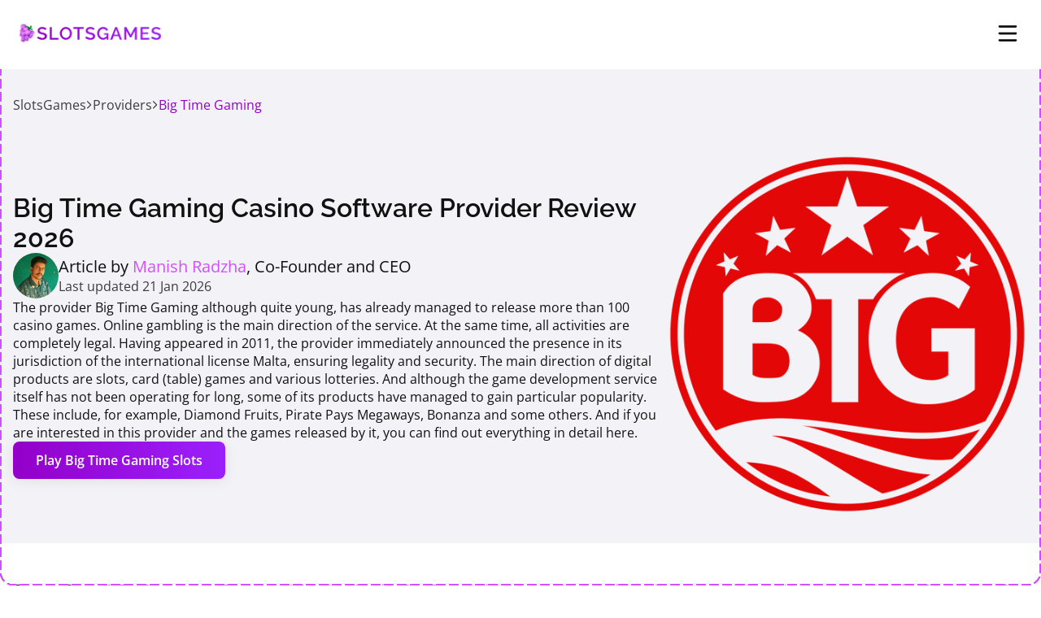

--- FILE ---
content_type: text/html; charset=UTF-8
request_url: https://slotsgames.in/providers/big-time-gaming/
body_size: 23631
content:

<!doctype html>
<html lang="en-IN">
<head>
    <meta charset="UTF-8" />
    <meta http-equiv="X-UA-Compatible" content="IE=edge">
    <meta name="viewport" content="width=device-width, initial-scale=1">
            <title>Big Time Gaming – Slots Games and Casino Software Provider in India 2026</title>
                <meta name="description" content="Read our review of Big Time Gaming Casino Software Provider ⭐ Explore Slots and Casino Games by Big Time Gaming that are popular in India now 🎰 Play Big Time Gaming online slots machines on real money and win big!">
        <meta property="og:locale" content="en-IN">
    <meta property="og:type" content="article">
    <meta property="og:title" content="Big Time Gaming – Slots Games and Casino Software Provider in India 2026">
    <meta property="og:description" content="Read our review of Big Time Gaming Casino Software Provider ⭐ Explore Slots and Casino Games by Big Time Gaming that are popular in India now 🎰 Play Big Time Gaming online slots machines on real money and win big!">
    <meta property="og:site_name" content="">
    <meta property="og:image" content="https://slotsgames.in/wp-content/uploads/2024/09/big-time-gaming-header.webp">
    <meta property="og:image:secure_url" content="https://slotsgames.in/wp-content/uploads/2024/09/big-time-gaming-header.webp">
    <meta property="og:image:width" content="1000">
    <meta property="og:image:height" content="1000">
    <meta name="twitter:card" content="summary_large_image">
    <meta name="twitter:description" content="Read our review of Big Time Gaming Casino Software Provider ⭐ Explore Slots and Casino Games by Big Time Gaming that are popular in India now 🎰 Play Big Time Gaming online slots machines on real money and win big!">
    <meta name="twitter:image" content="https://slotsgames.in/wp-content/uploads/2024/09/big-time-gaming-header.webp">
        <meta name='robots' content='max-image-preview:large' />
<link rel='preconnect' href='https://fonts.googleapis.com' />
<link rel='prefetch' href='https://slotsgames.in/wp-content/themes/slotsgames/assets/dist/css/app.css?ver=1745829619' />
<link rel="alternate" title="oEmbed (JSON)" type="application/json+oembed" href="https://slotsgames.in/wp-json/oembed/1.0/embed?url=https%3A%2F%2Fslotsgames.in%2Fproviders%2Fbig-time-gaming%2F" />
<link rel="alternate" title="oEmbed (XML)" type="text/xml+oembed" href="https://slotsgames.in/wp-json/oembed/1.0/embed?url=https%3A%2F%2Fslotsgames.in%2Fproviders%2Fbig-time-gaming%2F&#038;format=xml" />
<link rel="preload" href="https://slotsgames.in/wp-content/themes/slotsgames/assets/dist/fonts/open-sans-v40-latin-600.0887b7.woff2" as="font" type="font/woff2" crossorigin="anonymous">
<link rel="preload" href="https://slotsgames.in/wp-content/themes/slotsgames/assets/dist/fonts/open-sans-v40-latin-700.93eac1.woff2" as="font" type="font/woff2" crossorigin="anonymous">
<link rel="preload" href="https://slotsgames.in/wp-content/themes/slotsgames/assets/dist/fonts/open-sans-v40-latin-regular.feb0d8.woff2" as="font" type="font/woff2" crossorigin="anonymous">
<link rel="preload" href="https://slotsgames.in/wp-content/themes/slotsgames/assets/dist/fonts/raleway-v34-latin-500.44aa09.woff2" as="font" type="font/woff2" crossorigin="anonymous">
<link rel="preload" href="https://slotsgames.in/wp-content/themes/slotsgames/assets/dist/fonts/raleway-v34-latin-600.aa10cc.woff2" as="font" type="font/woff2" crossorigin="anonymous">
<link rel="preload" href="https://slotsgames.in/wp-content/themes/slotsgames/assets/dist/fonts/raleway-v34-latin-700.324e44.woff2" as="font" type="font/woff2" crossorigin="anonymous">
<link rel="preload" href="https://slotsgames.in/wp-content/themes/slotsgames/assets/dist/fonts/raleway-v34-latin-regular.bc8445.woff2" as="font" type="font/woff2" crossorigin="anonymous">
<link rel='stylesheet' id='circum-app-css' href='https://slotsgames.in/wp-content/themes/slotsgames/assets/dist/css/app.css?ver=1745829619' media='all' />
<link rel="canonical" href="https://slotsgames.in/providers/big-time-gaming/" />
<script>
document.addEventListener('DOMContentLoaded', () => {
        setTimeout(() => {
                (function(w,d,s,l,i){w[l]=w[l]||[];w[l].push({'gtm.start':
new Date().getTime(),event:'gtm.js'});var f=d.getElementsByTagName(s)[0],
j=d.createElement(s),dl=l!='dataLayer'?'&l='+l:'';j.async=true;j.src=
'https://www.googletagmanager.com/gtm.js?id='+i+dl;f.parentNode.insertBefore(j,f);
})(window,document,'script','dataLayer','GTM-MF3F3PMH');
            }, 5000);
});
    </script><link rel="icon" href="https://slotsgames.in/wp-content/uploads/2024/09/fav.webp" sizes="32x32" />
<link rel="icon" href="https://slotsgames.in/wp-content/uploads/2024/09/fav.webp" sizes="192x192" />
<link rel="apple-touch-icon" href="https://slotsgames.in/wp-content/uploads/2024/09/fav.webp" />
<meta name="msapplication-TileImage" content="https://slotsgames.in/wp-content/uploads/2024/09/fav.webp" />

			<style id='global-styles-inline-css'>
:root{--wp--preset--aspect-ratio--square: 1;--wp--preset--aspect-ratio--4-3: 4/3;--wp--preset--aspect-ratio--3-4: 3/4;--wp--preset--aspect-ratio--3-2: 3/2;--wp--preset--aspect-ratio--2-3: 2/3;--wp--preset--aspect-ratio--16-9: 16/9;--wp--preset--aspect-ratio--9-16: 9/16;--wp--preset--color--black: #000000;--wp--preset--color--cyan-bluish-gray: #abb8c3;--wp--preset--color--white: #ffffff;--wp--preset--color--pale-pink: #f78da7;--wp--preset--color--vivid-red: #cf2e2e;--wp--preset--color--luminous-vivid-orange: #ff6900;--wp--preset--color--luminous-vivid-amber: #fcb900;--wp--preset--color--light-green-cyan: #7bdcb5;--wp--preset--color--vivid-green-cyan: #00d084;--wp--preset--color--pale-cyan-blue: #8ed1fc;--wp--preset--color--vivid-cyan-blue: #0693e3;--wp--preset--color--vivid-purple: #9b51e0;--wp--preset--gradient--vivid-cyan-blue-to-vivid-purple: linear-gradient(135deg,rgb(6,147,227) 0%,rgb(155,81,224) 100%);--wp--preset--gradient--light-green-cyan-to-vivid-green-cyan: linear-gradient(135deg,rgb(122,220,180) 0%,rgb(0,208,130) 100%);--wp--preset--gradient--luminous-vivid-amber-to-luminous-vivid-orange: linear-gradient(135deg,rgb(252,185,0) 0%,rgb(255,105,0) 100%);--wp--preset--gradient--luminous-vivid-orange-to-vivid-red: linear-gradient(135deg,rgb(255,105,0) 0%,rgb(207,46,46) 100%);--wp--preset--gradient--very-light-gray-to-cyan-bluish-gray: linear-gradient(135deg,rgb(238,238,238) 0%,rgb(169,184,195) 100%);--wp--preset--gradient--cool-to-warm-spectrum: linear-gradient(135deg,rgb(74,234,220) 0%,rgb(151,120,209) 20%,rgb(207,42,186) 40%,rgb(238,44,130) 60%,rgb(251,105,98) 80%,rgb(254,248,76) 100%);--wp--preset--gradient--blush-light-purple: linear-gradient(135deg,rgb(255,206,236) 0%,rgb(152,150,240) 100%);--wp--preset--gradient--blush-bordeaux: linear-gradient(135deg,rgb(254,205,165) 0%,rgb(254,45,45) 50%,rgb(107,0,62) 100%);--wp--preset--gradient--luminous-dusk: linear-gradient(135deg,rgb(255,203,112) 0%,rgb(199,81,192) 50%,rgb(65,88,208) 100%);--wp--preset--gradient--pale-ocean: linear-gradient(135deg,rgb(255,245,203) 0%,rgb(182,227,212) 50%,rgb(51,167,181) 100%);--wp--preset--gradient--electric-grass: linear-gradient(135deg,rgb(202,248,128) 0%,rgb(113,206,126) 100%);--wp--preset--gradient--midnight: linear-gradient(135deg,rgb(2,3,129) 0%,rgb(40,116,252) 100%);--wp--preset--font-size--small: 13px;--wp--preset--font-size--medium: 20px;--wp--preset--font-size--large: 36px;--wp--preset--font-size--x-large: 42px;--wp--preset--spacing--20: 0.44rem;--wp--preset--spacing--30: 0.67rem;--wp--preset--spacing--40: 1rem;--wp--preset--spacing--50: 1.5rem;--wp--preset--spacing--60: 2.25rem;--wp--preset--spacing--70: 3.38rem;--wp--preset--spacing--80: 5.06rem;--wp--preset--spacing--small: 24px;--wp--preset--spacing--medium: 32px;--wp--preset--spacing--default: 48px;--wp--preset--spacing--large: 64px;--wp--preset--shadow--natural: 6px 6px 9px rgba(0, 0, 0, 0.2);--wp--preset--shadow--deep: 12px 12px 50px rgba(0, 0, 0, 0.4);--wp--preset--shadow--sharp: 6px 6px 0px rgba(0, 0, 0, 0.2);--wp--preset--shadow--outlined: 6px 6px 0px -3px rgb(255, 255, 255), 6px 6px rgb(0, 0, 0);--wp--preset--shadow--crisp: 6px 6px 0px rgb(0, 0, 0);}:root { --wp--style--global--content-size: 1920px;--wp--style--global--wide-size: 1920px; }:where(body) { margin: 0; }.wp-site-blocks > .alignleft { float: left; margin-right: 2em; }.wp-site-blocks > .alignright { float: right; margin-left: 2em; }.wp-site-blocks > .aligncenter { justify-content: center; margin-left: auto; margin-right: auto; }:where(.wp-site-blocks) > * { margin-block-start: 24px; margin-block-end: 0; }:where(.wp-site-blocks) > :first-child { margin-block-start: 0; }:where(.wp-site-blocks) > :last-child { margin-block-end: 0; }:root { --wp--style--block-gap: 24px; }:root :where(.is-layout-flow) > :first-child{margin-block-start: 0;}:root :where(.is-layout-flow) > :last-child{margin-block-end: 0;}:root :where(.is-layout-flow) > *{margin-block-start: 24px;margin-block-end: 0;}:root :where(.is-layout-constrained) > :first-child{margin-block-start: 0;}:root :where(.is-layout-constrained) > :last-child{margin-block-end: 0;}:root :where(.is-layout-constrained) > *{margin-block-start: 24px;margin-block-end: 0;}:root :where(.is-layout-flex){gap: 24px;}:root :where(.is-layout-grid){gap: 24px;}.is-layout-flow > .alignleft{float: left;margin-inline-start: 0;margin-inline-end: 2em;}.is-layout-flow > .alignright{float: right;margin-inline-start: 2em;margin-inline-end: 0;}.is-layout-flow > .aligncenter{margin-left: auto !important;margin-right: auto !important;}.is-layout-constrained > .alignleft{float: left;margin-inline-start: 0;margin-inline-end: 2em;}.is-layout-constrained > .alignright{float: right;margin-inline-start: 2em;margin-inline-end: 0;}.is-layout-constrained > .aligncenter{margin-left: auto !important;margin-right: auto !important;}.is-layout-constrained > :where(:not(.alignleft):not(.alignright):not(.alignfull)){max-width: var(--wp--style--global--content-size);margin-left: auto !important;margin-right: auto !important;}.is-layout-constrained > .alignwide{max-width: var(--wp--style--global--wide-size);}body .is-layout-flex{display: flex;}.is-layout-flex{flex-wrap: wrap;align-items: center;}.is-layout-flex > :is(*, div){margin: 0;}body .is-layout-grid{display: grid;}.is-layout-grid > :is(*, div){margin: 0;}body{padding-top: 0px;padding-right: 0px;padding-bottom: 0px;padding-left: 0px;}a:where(:not(.wp-element-button)){text-decoration: underline;}:root :where(.wp-element-button, .wp-block-button__link){background-color: #32373c;border-width: 0;color: #fff;font-family: inherit;font-size: inherit;font-style: inherit;font-weight: inherit;letter-spacing: inherit;line-height: inherit;padding-top: calc(0.667em + 2px);padding-right: calc(1.333em + 2px);padding-bottom: calc(0.667em + 2px);padding-left: calc(1.333em + 2px);text-decoration: none;text-transform: inherit;}.has-black-color{color: var(--wp--preset--color--black) !important;}.has-cyan-bluish-gray-color{color: var(--wp--preset--color--cyan-bluish-gray) !important;}.has-white-color{color: var(--wp--preset--color--white) !important;}.has-pale-pink-color{color: var(--wp--preset--color--pale-pink) !important;}.has-vivid-red-color{color: var(--wp--preset--color--vivid-red) !important;}.has-luminous-vivid-orange-color{color: var(--wp--preset--color--luminous-vivid-orange) !important;}.has-luminous-vivid-amber-color{color: var(--wp--preset--color--luminous-vivid-amber) !important;}.has-light-green-cyan-color{color: var(--wp--preset--color--light-green-cyan) !important;}.has-vivid-green-cyan-color{color: var(--wp--preset--color--vivid-green-cyan) !important;}.has-pale-cyan-blue-color{color: var(--wp--preset--color--pale-cyan-blue) !important;}.has-vivid-cyan-blue-color{color: var(--wp--preset--color--vivid-cyan-blue) !important;}.has-vivid-purple-color{color: var(--wp--preset--color--vivid-purple) !important;}.has-black-background-color{background-color: var(--wp--preset--color--black) !important;}.has-cyan-bluish-gray-background-color{background-color: var(--wp--preset--color--cyan-bluish-gray) !important;}.has-white-background-color{background-color: var(--wp--preset--color--white) !important;}.has-pale-pink-background-color{background-color: var(--wp--preset--color--pale-pink) !important;}.has-vivid-red-background-color{background-color: var(--wp--preset--color--vivid-red) !important;}.has-luminous-vivid-orange-background-color{background-color: var(--wp--preset--color--luminous-vivid-orange) !important;}.has-luminous-vivid-amber-background-color{background-color: var(--wp--preset--color--luminous-vivid-amber) !important;}.has-light-green-cyan-background-color{background-color: var(--wp--preset--color--light-green-cyan) !important;}.has-vivid-green-cyan-background-color{background-color: var(--wp--preset--color--vivid-green-cyan) !important;}.has-pale-cyan-blue-background-color{background-color: var(--wp--preset--color--pale-cyan-blue) !important;}.has-vivid-cyan-blue-background-color{background-color: var(--wp--preset--color--vivid-cyan-blue) !important;}.has-vivid-purple-background-color{background-color: var(--wp--preset--color--vivid-purple) !important;}.has-black-border-color{border-color: var(--wp--preset--color--black) !important;}.has-cyan-bluish-gray-border-color{border-color: var(--wp--preset--color--cyan-bluish-gray) !important;}.has-white-border-color{border-color: var(--wp--preset--color--white) !important;}.has-pale-pink-border-color{border-color: var(--wp--preset--color--pale-pink) !important;}.has-vivid-red-border-color{border-color: var(--wp--preset--color--vivid-red) !important;}.has-luminous-vivid-orange-border-color{border-color: var(--wp--preset--color--luminous-vivid-orange) !important;}.has-luminous-vivid-amber-border-color{border-color: var(--wp--preset--color--luminous-vivid-amber) !important;}.has-light-green-cyan-border-color{border-color: var(--wp--preset--color--light-green-cyan) !important;}.has-vivid-green-cyan-border-color{border-color: var(--wp--preset--color--vivid-green-cyan) !important;}.has-pale-cyan-blue-border-color{border-color: var(--wp--preset--color--pale-cyan-blue) !important;}.has-vivid-cyan-blue-border-color{border-color: var(--wp--preset--color--vivid-cyan-blue) !important;}.has-vivid-purple-border-color{border-color: var(--wp--preset--color--vivid-purple) !important;}.has-vivid-cyan-blue-to-vivid-purple-gradient-background{background: var(--wp--preset--gradient--vivid-cyan-blue-to-vivid-purple) !important;}.has-light-green-cyan-to-vivid-green-cyan-gradient-background{background: var(--wp--preset--gradient--light-green-cyan-to-vivid-green-cyan) !important;}.has-luminous-vivid-amber-to-luminous-vivid-orange-gradient-background{background: var(--wp--preset--gradient--luminous-vivid-amber-to-luminous-vivid-orange) !important;}.has-luminous-vivid-orange-to-vivid-red-gradient-background{background: var(--wp--preset--gradient--luminous-vivid-orange-to-vivid-red) !important;}.has-very-light-gray-to-cyan-bluish-gray-gradient-background{background: var(--wp--preset--gradient--very-light-gray-to-cyan-bluish-gray) !important;}.has-cool-to-warm-spectrum-gradient-background{background: var(--wp--preset--gradient--cool-to-warm-spectrum) !important;}.has-blush-light-purple-gradient-background{background: var(--wp--preset--gradient--blush-light-purple) !important;}.has-blush-bordeaux-gradient-background{background: var(--wp--preset--gradient--blush-bordeaux) !important;}.has-luminous-dusk-gradient-background{background: var(--wp--preset--gradient--luminous-dusk) !important;}.has-pale-ocean-gradient-background{background: var(--wp--preset--gradient--pale-ocean) !important;}.has-electric-grass-gradient-background{background: var(--wp--preset--gradient--electric-grass) !important;}.has-midnight-gradient-background{background: var(--wp--preset--gradient--midnight) !important;}.has-small-font-size{font-size: var(--wp--preset--font-size--small) !important;}.has-medium-font-size{font-size: var(--wp--preset--font-size--medium) !important;}.has-large-font-size{font-size: var(--wp--preset--font-size--large) !important;}.has-x-large-font-size{font-size: var(--wp--preset--font-size--x-large) !important;}
/*# sourceURL=global-styles-inline-css */
</style>
</head>

	<body class="wp-singular provider-template-default single single-provider postid-20650 wp-theme-slotsgames" data-template="base.twig">
		<!-- Google Tag Manager (noscript) -->
<noscript><iframe src="https://www.googletagmanager.com/ns.html?id=GTM-MF3F3PMH"
height="0" width="0" style="display:none;visibility:hidden"></iframe></noscript>
<!-- End Google Tag Manager (noscript) -->
					<header class="header">
    <div class="container">
        <div class="header__wrapper">
            <div class="header__logo">
                <div class="logo">
                    <a href="https://slotsgames.in" aria-label="Main page">
                        <img width="1539" height="275" src="https://slotsgames.in/wp-content/uploads/2024/09/Logo.webp" class="attachment-full size-full" alt="" decoding="async" fetchpriority="high" srcset="https://slotsgames.in/wp-content/uploads/2024/09/Logo.webp 1539w, https://slotsgames.in/wp-content/uploads/2024/09/Logo-300x54.webp 300w, https://slotsgames.in/wp-content/uploads/2024/09/Logo-1024x183.webp 1024w, https://slotsgames.in/wp-content/uploads/2024/09/Logo-768x137.webp 768w, https://slotsgames.in/wp-content/uploads/2024/09/Logo-1536x274.webp 1536w" sizes="(max-width: 1539px) 100vw, 1539px" />
                    </a>
                </div>
                <button class="header__search-btn" aria-label="Open search window">
                    <svg class="header__search-icon">
                        <use xlink:href="https://slotsgames.in/wp-content/themes/slotsgames/assets/dist/images/content/sprite.svg?v=1769413486#search"></use>
                    </svg>
                </button>
                <div class="header__burger burger">
                    <svg class="burger__icon" viewBox="0 0 100 100" width="24" height="24">
                        <path class="top"
                              d="m 30,33 h 40 c 0,0 9.044436,-0.654587 9.044436,-8.508902 0,-7.854315 -8.024349,-11.958003 -14.89975,-10.85914 -6.875401,1.098863 -13.637059,4.171617 -13.637059,16.368042 v 40"/>
                        <path class="middle" d="m 30,50 h 40"/>
                        <path class="bottom"
                              d="m 30,67 h 40 c 12.796276,0 15.357889,-11.717785 15.357889,-26.851538 0,-15.133752 -4.786586,-27.274118 -16.667516,-27.274118 -11.88093,0 -18.499247,6.994427 -18.435284,17.125656 l 0.252538,40"/>
                    </svg>
                </div>
            </div>
            <div class="submenu-back">
                <button type="button" class="submenu-back__btn">
                                <span class="submenu-back__arr">
                                 <svg class="submenu-back__icon">
                                    <use xlink:href="https://slotsgames.in/wp-content/themes/slotsgames/assets/dist/images/content/sprite.svg?v=1769413486#header-arr"></use>
                                </svg>
                            </span>
                    <span class="submenu-back__title">Back</span>
                </button>
            </div>
            <div class="header__menu">
                <nav class="menu menu_2">
    <ul class="menu__list">
                    <li class="menu__item menu-item menu-item-type-post_type menu-item-object-page menu-item-has-children menu-item-72">
                                    <a class="menu__link" target="_self" href="https://slotsgames.in/best-slots-casinos/">
                        Casinos

                                                    <span class="menu__arrow menu__arrow_mob">
                                <svg class="menu__arr-icon menu__arr-icon_mob">
                                    <use xlink:href="https://slotsgames.in/wp-content/themes/slotsgames/assets/dist/images/content/sprite.svg?v=1769413486#header-arr"></use>
                                </svg>
                            </span>
                                            </a>
                

                                    <div class="submenu2">
                                                    <p class="submenu2__title">Casinos</p>
                                                                            <div class="submenu2-top">
                                                                    <div class="submenu2-top__heading">
                                                                                    <img width="1" height="1" src="https://slotsgames.in/wp-content/uploads/2024/09/gem-1-2.svg" class="attachment-medium size-medium" alt="" decoding="async" />
                                                                                                                                                                            <p>TOP Casinos in January 2026</p>
                                                                                                                        </div>
                                                                                                    <div class="submenu2-top__list">
                                                                                    <div class="submenu2-top__item">
                                                                                                                                                                                                    
                                                                                                    <div class="submenu2-top__item-img" style="background-color: #091222">
                                                        <img width="300" height="160" src="https://slotsgames.in/wp-content/uploads/2025/03/4rabet-brand-logo-300x160.webp" class="attachment-medium size-medium" alt="On 4rabet, try your luck at slots." decoding="async" srcset="https://slotsgames.in/wp-content/uploads/2025/03/4rabet-brand-logo-300x160.webp 300w, https://slotsgames.in/wp-content/uploads/2025/03/4rabet-brand-logo-1024x546.webp 1024w, https://slotsgames.in/wp-content/uploads/2025/03/4rabet-brand-logo-768x410.webp 768w, https://slotsgames.in/wp-content/uploads/2025/03/4rabet-brand-logo.webp 1500w" sizes="(max-width: 300px) 100vw, 300px" />
                                                    </div>
                                                                                                                                                    <div class="submenu2-top__item-title">
                                                        <span>4Rabet Casino</span>
                                                                                                                    <svg>
                                                                <use xlink:href="https://slotsgames.in/wp-content/themes/slotsgames/assets/dist/images/content/sprite.svg?v=1769413486#btn-arrow"></use>
                                                            </svg>
                                                                                                            </div>
                                                                                                                                                    <a class="submenu2-top__item-link" href="https://slotsgames.in/best-slots-casinos/4rabet-casino/"></a>
                                                                                            </div>
                                                                                    <div class="submenu2-top__item">
                                                                                                                                                                                                    
                                                                                                    <div class="submenu2-top__item-img" style="background-color: #292d2e">
                                                        <img width="300" height="160" src="https://slotsgames.in/wp-content/uploads/2025/12/slotsgames-desidice-logo-300x160.webp" class="attachment-medium size-medium" alt="Start spinning at Desidice Casino, play smoothly on mobile, and activate your welcome package." decoding="async" loading="lazy" srcset="https://slotsgames.in/wp-content/uploads/2025/12/slotsgames-desidice-logo-300x160.webp 300w, https://slotsgames.in/wp-content/uploads/2025/12/slotsgames-desidice-logo-1024x546.webp 1024w, https://slotsgames.in/wp-content/uploads/2025/12/slotsgames-desidice-logo-768x410.webp 768w, https://slotsgames.in/wp-content/uploads/2025/12/slotsgames-desidice-logo.webp 1500w" sizes="(max-width: 300px) 100vw, 300px" />
                                                    </div>
                                                                                                                                                    <div class="submenu2-top__item-title">
                                                        <span>Desidice Casino</span>
                                                                                                                    <svg>
                                                                <use xlink:href="https://slotsgames.in/wp-content/themes/slotsgames/assets/dist/images/content/sprite.svg?v=1769413486#btn-arrow"></use>
                                                            </svg>
                                                                                                            </div>
                                                                                                                                                    <a class="submenu2-top__item-link" href="https://slotsgames.in/best-slots-casinos/desidice-casino/"></a>
                                                                                            </div>
                                                                                    <div class="submenu2-top__item">
                                                                                                                                                                                                    
                                                                                                    <div class="submenu2-top__item-img" style="background-color: #141415">
                                                        <img width="300" height="160" src="https://slotsgames.in/wp-content/uploads/2025/07/1win-new-brand-logo-300x160.webp" class="attachment-medium size-medium" alt="Play the best slots with 1Win." decoding="async" loading="lazy" srcset="https://slotsgames.in/wp-content/uploads/2025/07/1win-new-brand-logo-300x160.webp 300w, https://slotsgames.in/wp-content/uploads/2025/07/1win-new-brand-logo-1024x546.webp 1024w, https://slotsgames.in/wp-content/uploads/2025/07/1win-new-brand-logo-768x410.webp 768w, https://slotsgames.in/wp-content/uploads/2025/07/1win-new-brand-logo.webp 1500w" sizes="(max-width: 300px) 100vw, 300px" />
                                                    </div>
                                                                                                                                                    <div class="submenu2-top__item-title">
                                                        <span>1win Casino</span>
                                                                                                                    <svg>
                                                                <use xlink:href="https://slotsgames.in/wp-content/themes/slotsgames/assets/dist/images/content/sprite.svg?v=1769413486#btn-arrow"></use>
                                                            </svg>
                                                                                                            </div>
                                                                                                                                                    <a class="submenu2-top__item-link" href="https://slotsgames.in/best-slots-casinos/1win-casino/"></a>
                                                                                            </div>
                                                                                    <div class="submenu2-top__item">
                                                                                                                                                                                                    
                                                                                                    <div class="submenu2-top__item-img" style="background-color: #000000">
                                                        <img width="300" height="160" src="https://slotsgames.in/wp-content/uploads/2025/12/slotsgames-lucky-star-logo-300x160.webp" class="attachment-medium size-medium" alt="Play hot slots at Lucky Star Casino and unlock rewards from your first deposit." decoding="async" loading="lazy" srcset="https://slotsgames.in/wp-content/uploads/2025/12/slotsgames-lucky-star-logo-300x160.webp 300w, https://slotsgames.in/wp-content/uploads/2025/12/slotsgames-lucky-star-logo-1024x546.webp 1024w, https://slotsgames.in/wp-content/uploads/2025/12/slotsgames-lucky-star-logo-768x410.webp 768w, https://slotsgames.in/wp-content/uploads/2025/12/slotsgames-lucky-star-logo.webp 1500w" sizes="(max-width: 300px) 100vw, 300px" />
                                                    </div>
                                                                                                                                                    <div class="submenu2-top__item-title">
                                                        <span>Lucky Star Casino</span>
                                                                                                                    <svg>
                                                                <use xlink:href="https://slotsgames.in/wp-content/themes/slotsgames/assets/dist/images/content/sprite.svg?v=1769413486#btn-arrow"></use>
                                                            </svg>
                                                                                                            </div>
                                                                                                                                                    <a class="submenu2-top__item-link" href="https://slotsgames.in/best-slots-casinos/lucky-star-casino/"></a>
                                                                                            </div>
                                                                                    <div class="submenu2-top__item">
                                                                                                                                                                                                    
                                                                                                    <div class="submenu2-top__item-img" style="background-color: #000000">
                                                        <img width="300" height="160" src="https://slotsgames.in/wp-content/uploads/2025/03/stake-brand-logo-300x160.webp" class="attachment-medium size-medium" alt="Registering on the Stake and play casino." decoding="async" loading="lazy" srcset="https://slotsgames.in/wp-content/uploads/2025/03/stake-brand-logo-300x160.webp 300w, https://slotsgames.in/wp-content/uploads/2025/03/stake-brand-logo-1024x546.webp 1024w, https://slotsgames.in/wp-content/uploads/2025/03/stake-brand-logo-768x410.webp 768w, https://slotsgames.in/wp-content/uploads/2025/03/stake-brand-logo.webp 1500w" sizes="(max-width: 300px) 100vw, 300px" />
                                                    </div>
                                                                                                                                                    <div class="submenu2-top__item-title">
                                                        <span>Stake Casino</span>
                                                                                                                    <svg>
                                                                <use xlink:href="https://slotsgames.in/wp-content/themes/slotsgames/assets/dist/images/content/sprite.svg?v=1769413486#btn-arrow"></use>
                                                            </svg>
                                                                                                            </div>
                                                                                                                                                    <a class="submenu2-top__item-link" href="https://slotsgames.in/best-slots-casinos/stake-casino/"></a>
                                                                                            </div>
                                                                                    <div class="submenu2-top__item">
                                                                                                                                                                                                    
                                                                                                    <div class="submenu2-top__item-img" style="background-color: #000000">
                                                        <img width="300" height="160" src="https://slotsgames.in/wp-content/uploads/2025/09/slotsgames-parimatch-logo-300x160.webp" class="attachment-medium size-medium" alt="With Parimatch, you have access to the best slot machines." decoding="async" loading="lazy" srcset="https://slotsgames.in/wp-content/uploads/2025/09/slotsgames-parimatch-logo-300x160.webp 300w, https://slotsgames.in/wp-content/uploads/2025/09/slotsgames-parimatch-logo-1024x546.webp 1024w, https://slotsgames.in/wp-content/uploads/2025/09/slotsgames-parimatch-logo-768x410.webp 768w, https://slotsgames.in/wp-content/uploads/2025/09/slotsgames-parimatch-logo.webp 1500w" sizes="(max-width: 300px) 100vw, 300px" />
                                                    </div>
                                                                                                                                                    <div class="submenu2-top__item-title">
                                                        <span>Parimatch Casino</span>
                                                                                                                    <svg>
                                                                <use xlink:href="https://slotsgames.in/wp-content/themes/slotsgames/assets/dist/images/content/sprite.svg?v=1769413486#btn-arrow"></use>
                                                            </svg>
                                                                                                            </div>
                                                                                                                                                    <a class="submenu2-top__item-link" href="https://slotsgames.in/best-slots-casinos/parimatch-casino/"></a>
                                                                                            </div>
                                                                            </div>
                                                            </div>
                                                                                                                                                                    <ul class="submenu2__list" style="--columns: 5">
                                                                                                                                                                                    <li class="submenu2-item ">
                                        <a class="submenu2-item__link"
                                           target="_self" href="https://slotsgames.in/best-slots-casinos/mostbet-casino/">
                                                                                            <img width="64" height="64" src="https://slotsgames.in/wp-content/uploads/2025/03/mostbet-menu-icon.webp" class="submenu2-item__img" alt="Start playing slots at Mostbet." decoding="async" loading="lazy" />
                                                                                        <span class="submenu2-item__text">Mostbet Casino</span>
                                            <svg class="submenu2-item__icon">
                                                <use xlink:href="https://slotsgames.in/wp-content/themes/slotsgames/assets/dist/images/content/sprite.svg?v=1769413486#header-arr"></use>
                                            </svg>
                                        </a>
                                    </li>
                                                                                                                                                                                    <li class="submenu2-item ">
                                        <a class="submenu2-item__link"
                                           target="_self" href="https://slotsgames.in/best-slots-casinos/odds96-casino/">
                                                                                            <img width="64" height="64" src="https://slotsgames.in/wp-content/uploads/2025/03/odds96-menu-icon.webp" class="submenu2-item__img" alt="Spin the reels in slots at Odds96." decoding="async" loading="lazy" />
                                                                                        <span class="submenu2-item__text">Odds96 Casino</span>
                                            <svg class="submenu2-item__icon">
                                                <use xlink:href="https://slotsgames.in/wp-content/themes/slotsgames/assets/dist/images/content/sprite.svg?v=1769413486#header-arr"></use>
                                            </svg>
                                        </a>
                                    </li>
                                                                                                                                                                                    <li class="submenu2-item ">
                                        <a class="submenu2-item__link"
                                           target="_self" href="https://slotsgames.in/best-slots-casinos/pin-up-casino/">
                                                                                            <img width="64" height="64" src="https://slotsgames.in/wp-content/uploads/2025/03/pin-up-menu-icon.webp" class="submenu2-item__img" alt="Slot games await you at Pin-Up." decoding="async" loading="lazy" />
                                                                                        <span class="submenu2-item__text">Pin-Up Casino</span>
                                            <svg class="submenu2-item__icon">
                                                <use xlink:href="https://slotsgames.in/wp-content/themes/slotsgames/assets/dist/images/content/sprite.svg?v=1769413486#header-arr"></use>
                                            </svg>
                                        </a>
                                    </li>
                                                                                                                                                                                    <li class="submenu2-item ">
                                        <a class="submenu2-item__link"
                                           target="_self" href="https://slotsgames.in/best-slots-casinos/bc-game-casino/">
                                                                                            <img width="64" height="64" src="https://slotsgames.in/wp-content/uploads/2025/03/bc-game-menu-icon.webp" class="submenu2-item__img" alt="Open the door to the slots world with BC Game." decoding="async" loading="lazy" />
                                                                                        <span class="submenu2-item__text">BC.Game Casino</span>
                                            <svg class="submenu2-item__icon">
                                                <use xlink:href="https://slotsgames.in/wp-content/themes/slotsgames/assets/dist/images/content/sprite.svg?v=1769413486#header-arr"></use>
                                            </svg>
                                        </a>
                                    </li>
                                                                                                                                                                                    <li class="submenu2-item ">
                                        <a class="submenu2-item__link"
                                           target="_self" href="https://slotsgames.in/best-slots-casinos/melbet-casino/">
                                                                                            <img width="64" height="64" src="https://slotsgames.in/wp-content/uploads/2025/03/melbet-menu-icon.webp" class="submenu2-item__img" alt="Melbet invites you to play slots." decoding="async" loading="lazy" />
                                                                                        <span class="submenu2-item__text">Melbet Casino</span>
                                            <svg class="submenu2-item__icon">
                                                <use xlink:href="https://slotsgames.in/wp-content/themes/slotsgames/assets/dist/images/content/sprite.svg?v=1769413486#header-arr"></use>
                                            </svg>
                                        </a>
                                    </li>
                                                                                                                                                                                    <li class="submenu2-item ">
                                        <a class="submenu2-item__link"
                                           target="_self" href="https://slotsgames.in/best-slots-casinos/1xbet-casino/">
                                                                                            <img width="64" height="64" src="https://slotsgames.in/wp-content/uploads/2025/03/1xbet-menu-icon.webp" class="submenu2-item__img" alt="Choose your favorite slot at 1xBet." decoding="async" loading="lazy" />
                                                                                        <span class="submenu2-item__text">1xBet Casino</span>
                                            <svg class="submenu2-item__icon">
                                                <use xlink:href="https://slotsgames.in/wp-content/themes/slotsgames/assets/dist/images/content/sprite.svg?v=1769413486#header-arr"></use>
                                            </svg>
                                        </a>
                                    </li>
                                                                                                                                                                                    <li class="submenu2-item ">
                                        <a class="submenu2-item__link"
                                           target="_self" href="https://slotsgames.in/best-slots-casinos/dafabet-casino/">
                                                                                            <img width="64" height="64" src="https://slotsgames.in/wp-content/uploads/2025/03/dafabet-menu-icon.webp" class="submenu2-item__img" alt="Win big with slots at Dafabet." decoding="async" loading="lazy" />
                                                                                        <span class="submenu2-item__text">Dafabet Casino</span>
                                            <svg class="submenu2-item__icon">
                                                <use xlink:href="https://slotsgames.in/wp-content/themes/slotsgames/assets/dist/images/content/sprite.svg?v=1769413486#header-arr"></use>
                                            </svg>
                                        </a>
                                    </li>
                                                                                                                                                                                    <li class="submenu2-item ">
                                        <a class="submenu2-item__link"
                                           target="_self" href="https://slotsgames.in/best-slots-casinos/bluechip-casino/">
                                                                                            <img width="150" height="150" src="https://slotsgames.in/wp-content/uploads/2025/04/bluechip-casino-review-header-150x150.webp" class="submenu2-item__img" alt="Get your Bluechip welcome bonus and head into the world of slots." decoding="async" loading="lazy" srcset="https://slotsgames.in/wp-content/uploads/2025/04/bluechip-casino-review-header-150x150.webp 150w, https://slotsgames.in/wp-content/uploads/2025/04/bluechip-casino-review-header-300x300.webp 300w, https://slotsgames.in/wp-content/uploads/2025/04/bluechip-casino-review-header-768x768.webp 768w, https://slotsgames.in/wp-content/uploads/2025/04/bluechip-casino-review-header.webp 1000w" sizes="(max-width: 150px) 100vw, 150px" />
                                                                                        <span class="submenu2-item__text">Bluechip Casino</span>
                                            <svg class="submenu2-item__icon">
                                                <use xlink:href="https://slotsgames.in/wp-content/themes/slotsgames/assets/dist/images/content/sprite.svg?v=1769413486#header-arr"></use>
                                            </svg>
                                        </a>
                                    </li>
                                                                                                                                                                                    <li class="submenu2-item ">
                                        <a class="submenu2-item__link"
                                           target="_self" href="https://slotsgames.in/best-slots-casinos/888starz-casino/">
                                                                                            <img width="64" height="64" src="https://slotsgames.in/wp-content/uploads/2025/03/888starz-menu-icon.webp" class="submenu2-item__img" alt="888Starz has a large slots collection." decoding="async" loading="lazy" />
                                                                                        <span class="submenu2-item__text">888Starz Casino</span>
                                            <svg class="submenu2-item__icon">
                                                <use xlink:href="https://slotsgames.in/wp-content/themes/slotsgames/assets/dist/images/content/sprite.svg?v=1769413486#header-arr"></use>
                                            </svg>
                                        </a>
                                    </li>
                                                                                                                                                                                    <li class="submenu2-item ">
                                        <a class="submenu2-item__link"
                                           target="_self" href="https://slotsgames.in/best-slots-casinos/m88-casino/">
                                                                                            <img width="64" height="64" src="https://slotsgames.in/wp-content/uploads/2025/03/m88-menu-icon.webp" class="submenu2-item__img" alt="Become a slots pro with M88." decoding="async" loading="lazy" />
                                                                                        <span class="submenu2-item__text">M88 Casino</span>
                                            <svg class="submenu2-item__icon">
                                                <use xlink:href="https://slotsgames.in/wp-content/themes/slotsgames/assets/dist/images/content/sprite.svg?v=1769413486#header-arr"></use>
                                            </svg>
                                        </a>
                                    </li>
                                                                                                                                                                                    <li class="submenu2-item ">
                                        <a class="submenu2-item__link"
                                           target="_self" href="https://slotsgames.in/best-slots-casinos/fun88-casino/">
                                                                                            <img width="64" height="64" src="https://slotsgames.in/wp-content/uploads/2025/03/fun88-menu-icon.webp" class="submenu2-item__img" alt="Fun88 has prepared a lot of slots for you." decoding="async" loading="lazy" />
                                                                                        <span class="submenu2-item__text">Fun88 Casino</span>
                                            <svg class="submenu2-item__icon">
                                                <use xlink:href="https://slotsgames.in/wp-content/themes/slotsgames/assets/dist/images/content/sprite.svg?v=1769413486#header-arr"></use>
                                            </svg>
                                        </a>
                                    </li>
                                                                                                                                                                                    <li class="submenu2-item ">
                                        <a class="submenu2-item__link"
                                           target="_self" href="https://slotsgames.in/best-slots-casinos/megapari-casino/">
                                                                                            <img width="64" height="64" src="https://slotsgames.in/wp-content/uploads/2025/03/megapari-menu-icon.webp" class="submenu2-item__img" alt="Have fun with slots at Megapari." decoding="async" loading="lazy" />
                                                                                        <span class="submenu2-item__text">Megapari Casino</span>
                                            <svg class="submenu2-item__icon">
                                                <use xlink:href="https://slotsgames.in/wp-content/themes/slotsgames/assets/dist/images/content/sprite.svg?v=1769413486#header-arr"></use>
                                            </svg>
                                        </a>
                                    </li>
                                                                                                                                                                                    <li class="submenu2-item ">
                                        <a class="submenu2-item__link"
                                           target="_self" href="https://slotsgames.in/best-slots-casinos/paripesa-casino/">
                                                                                            <img width="64" height="64" src="https://slotsgames.in/wp-content/uploads/2025/03/paripesa-menu-icon.webp" class="submenu2-item__img" alt="Enjoy slots at Paripesa." decoding="async" loading="lazy" />
                                                                                        <span class="submenu2-item__text">Paripesa Casino</span>
                                            <svg class="submenu2-item__icon">
                                                <use xlink:href="https://slotsgames.in/wp-content/themes/slotsgames/assets/dist/images/content/sprite.svg?v=1769413486#header-arr"></use>
                                            </svg>
                                        </a>
                                    </li>
                                                                                                                                                                                    <li class="submenu2-item ">
                                        <a class="submenu2-item__link"
                                           target="_self" href="https://slotsgames.in/best-slots-casinos/fairplay-casino/">
                                                                                            <img width="64" height="64" src="https://slotsgames.in/wp-content/uploads/2025/03/fairplay-menu-icon.webp" class="submenu2-item__img" alt="Try your luck at slots at Fairplay." decoding="async" loading="lazy" />
                                                                                        <span class="submenu2-item__text">Fairplay Casino</span>
                                            <svg class="submenu2-item__icon">
                                                <use xlink:href="https://slotsgames.in/wp-content/themes/slotsgames/assets/dist/images/content/sprite.svg?v=1769413486#header-arr"></use>
                                            </svg>
                                        </a>
                                    </li>
                                                                                                                                                                                    <li class="submenu2-item ">
                                        <a class="submenu2-item__link"
                                           target="_self" href="https://slotsgames.in/best-slots-casinos/khelraja-casino/">
                                                                                            <img width="64" height="64" src="https://slotsgames.in/wp-content/uploads/2025/03/khelraja-menu-icon.webp" class="submenu2-item__img" alt="Find the slots for you at Khelraja." decoding="async" loading="lazy" />
                                                                                        <span class="submenu2-item__text">Khelraja Casino</span>
                                            <svg class="submenu2-item__icon">
                                                <use xlink:href="https://slotsgames.in/wp-content/themes/slotsgames/assets/dist/images/content/sprite.svg?v=1769413486#header-arr"></use>
                                            </svg>
                                        </a>
                                    </li>
                                                                                                                                                                                    <li class="submenu2-item ">
                                        <a class="submenu2-item__link"
                                           target="_self" href="https://slotsgames.in/best-slots-casinos/bettilt-casino/">
                                                                                            <img width="64" height="64" src="https://slotsgames.in/wp-content/uploads/2025/03/bettilt-menu-icon.webp" class="submenu2-item__img" alt="Bettilt awaits you in the slots section." decoding="async" loading="lazy" />
                                                                                        <span class="submenu2-item__text">Bettilt Casino</span>
                                            <svg class="submenu2-item__icon">
                                                <use xlink:href="https://slotsgames.in/wp-content/themes/slotsgames/assets/dist/images/content/sprite.svg?v=1769413486#header-arr"></use>
                                            </svg>
                                        </a>
                                    </li>
                                                                                                                                                                                    <li class="submenu2-item ">
                                        <a class="submenu2-item__link"
                                           target="_self" href="https://slotsgames.in/best-slots-casinos/batery-casino/">
                                                                                            <img width="64" height="64" src="https://slotsgames.in/wp-content/uploads/2025/03/batery-menu-icon.webp" class="submenu2-item__img" alt="Enjoy slots with Batery." decoding="async" loading="lazy" />
                                                                                        <span class="submenu2-item__text">Batery Casino</span>
                                            <svg class="submenu2-item__icon">
                                                <use xlink:href="https://slotsgames.in/wp-content/themes/slotsgames/assets/dist/images/content/sprite.svg?v=1769413486#header-arr"></use>
                                            </svg>
                                        </a>
                                    </li>
                                                                                                                                                                                    <li class="submenu2-item ">
                                        <a class="submenu2-item__link"
                                           target="_self" href="https://slotsgames.in/best-slots-casinos/betindi-casino/">
                                                                                            <img width="64" height="64" src="https://slotsgames.in/wp-content/uploads/2025/03/betindi-menu-icon.webp" class="submenu2-item__img" alt="Play slots at Betindi every day." decoding="async" loading="lazy" />
                                                                                        <span class="submenu2-item__text">Betindi Casino</span>
                                            <svg class="submenu2-item__icon">
                                                <use xlink:href="https://slotsgames.in/wp-content/themes/slotsgames/assets/dist/images/content/sprite.svg?v=1769413486#header-arr"></use>
                                            </svg>
                                        </a>
                                    </li>
                                                                                                                                                                                    <li class="submenu2-item ">
                                        <a class="submenu2-item__link"
                                           target="_self" href="https://slotsgames.in/best-slots-casinos/bsports-casino/">
                                                                                            <img width="64" height="64" src="https://slotsgames.in/wp-content/uploads/2025/03/bsports-menu-icon.webp" class="submenu2-item__img" alt="BSports has a large number of slots." decoding="async" loading="lazy" />
                                                                                        <span class="submenu2-item__text">BSports Casino</span>
                                            <svg class="submenu2-item__icon">
                                                <use xlink:href="https://slotsgames.in/wp-content/themes/slotsgames/assets/dist/images/content/sprite.svg?v=1769413486#header-arr"></use>
                                            </svg>
                                        </a>
                                    </li>
                                                                                                                                                                                    <li class="submenu2-item ">
                                        <a class="submenu2-item__link"
                                           target="_self" href="https://slotsgames.in/best-slots-casinos/gg-bet-casino/">
                                                                                            <img width="64" height="64" src="https://slotsgames.in/wp-content/uploads/2025/03/ggbet-menu-icon.webp" class="submenu2-item__img" alt="Watch the slots reels spin at GG.Bet." decoding="async" loading="lazy" />
                                                                                        <span class="submenu2-item__text">GG.Bet Casino</span>
                                            <svg class="submenu2-item__icon">
                                                <use xlink:href="https://slotsgames.in/wp-content/themes/slotsgames/assets/dist/images/content/sprite.svg?v=1769413486#header-arr"></use>
                                            </svg>
                                        </a>
                                    </li>
                                                                                                                                                                                    <li class="submenu2-item ">
                                        <a class="submenu2-item__link"
                                           target="_self" href="https://slotsgames.in/best-slots-casinos/krundi-casino/">
                                                                                            <img width="64" height="64" src="https://slotsgames.in/wp-content/uploads/2025/04/krundi-menu-icon.webp" class="submenu2-item__img" alt="Open the world of the slots with Krundi." decoding="async" loading="lazy" />
                                                                                        <span class="submenu2-item__text">Krundi Casino</span>
                                            <svg class="submenu2-item__icon">
                                                <use xlink:href="https://slotsgames.in/wp-content/themes/slotsgames/assets/dist/images/content/sprite.svg?v=1769413486#header-arr"></use>
                                            </svg>
                                        </a>
                                    </li>
                                                                                                                                                                                    <li class="submenu2-item ">
                                        <a class="submenu2-item__link"
                                           target="_self" href="https://slotsgames.in/best-slots-casinos/betswap-casino/">
                                                                                            <img width="64" height="64" src="https://slotsgames.in/wp-content/uploads/2025/04/betswap-menu-icon.webp" class="submenu2-item__img" alt="Enjoy slots at Betswap." decoding="async" loading="lazy" />
                                                                                        <span class="submenu2-item__text">Betswap Casino</span>
                                            <svg class="submenu2-item__icon">
                                                <use xlink:href="https://slotsgames.in/wp-content/themes/slotsgames/assets/dist/images/content/sprite.svg?v=1769413486#header-arr"></use>
                                            </svg>
                                        </a>
                                    </li>
                                                                                                                                                                                    <li class="submenu2-item ">
                                        <a class="submenu2-item__link"
                                           target="_self" href="https://slotsgames.in/best-slots-casinos/bajijoy-casino/">
                                                                                            <img width="64" height="64" src="https://slotsgames.in/wp-content/uploads/2025/04/bajijoy-menu-icon.webp" class="submenu2-item__img" alt="Play slots with Bajijoy." decoding="async" loading="lazy" />
                                                                                        <span class="submenu2-item__text">Bajijoy Casino</span>
                                            <svg class="submenu2-item__icon">
                                                <use xlink:href="https://slotsgames.in/wp-content/themes/slotsgames/assets/dist/images/content/sprite.svg?v=1769413486#header-arr"></use>
                                            </svg>
                                        </a>
                                    </li>
                                                                                                                                                                                    <li class="submenu2-item ">
                                        <a class="submenu2-item__link"
                                           target="_self" href="https://slotsgames.in/best-slots-casinos/winzap-casino/">
                                                                                            <img width="64" height="64" src="https://slotsgames.in/wp-content/uploads/2025/04/winzap-menu-icon.webp" class="submenu2-item__img" alt="Try playing slots at Winzap." decoding="async" loading="lazy" />
                                                                                        <span class="submenu2-item__text">Winzap Casino</span>
                                            <svg class="submenu2-item__icon">
                                                <use xlink:href="https://slotsgames.in/wp-content/themes/slotsgames/assets/dist/images/content/sprite.svg?v=1769413486#header-arr"></use>
                                            </svg>
                                        </a>
                                    </li>
                                                                                                                                                                                    <li class="submenu2-item ">
                                        <a class="submenu2-item__link"
                                           target="_self" href="https://slotsgames.in/best-slots-casinos/casino-days/">
                                                                                            <img width="150" height="150" src="https://slotsgames.in/wp-content/uploads/2025/04/other-slots-casinos-casino-days-150x150.webp" class="submenu2-item__img" alt="Spin the wheels in Casino Days." decoding="async" loading="lazy" />
                                                                                        <span class="submenu2-item__text">Casino Days</span>
                                            <svg class="submenu2-item__icon">
                                                <use xlink:href="https://slotsgames.in/wp-content/themes/slotsgames/assets/dist/images/content/sprite.svg?v=1769413486#header-arr"></use>
                                            </svg>
                                        </a>
                                    </li>
                                                            </ul>
                                            </div>
                            </li>
                    <li class="menu__item menu-item menu-item-type-post_type menu-item-object-page menu-item-has-children menu-item-71">
                                    <a class="menu__link" target="_self" href="https://slotsgames.in/best-slots-apps/">
                        Apps

                                                    <span class="menu__arrow menu__arrow_mob">
                                <svg class="menu__arr-icon menu__arr-icon_mob">
                                    <use xlink:href="https://slotsgames.in/wp-content/themes/slotsgames/assets/dist/images/content/sprite.svg?v=1769413486#header-arr"></use>
                                </svg>
                            </span>
                                            </a>
                

                                    <div class="submenu2">
                                                    <p class="submenu2__title">Apps</p>
                                                                                                                                                                                            <ul class="submenu2__list" style="--columns: 5">
                                                                                                                                                                                    <li class="submenu2-item ">
                                        <a class="submenu2-item__link"
                                           target="_self" href="https://slotsgames.in/best-slots-casinos/4rabet-casino/4rabet-app/">
                                                                                            <img width="64" height="64" src="https://slotsgames.in/wp-content/uploads/2025/03/4rabet-menu-icon.webp" class="submenu2-item__img" alt="Try playing slots at 4rabet." decoding="async" loading="lazy" />
                                                                                        <span class="submenu2-item__text">4Rabet App</span>
                                            <svg class="submenu2-item__icon">
                                                <use xlink:href="https://slotsgames.in/wp-content/themes/slotsgames/assets/dist/images/content/sprite.svg?v=1769413486#header-arr"></use>
                                            </svg>
                                        </a>
                                    </li>
                                                                                                                                                                                    <li class="submenu2-item ">
                                        <a class="submenu2-item__link"
                                           target="_self" href="https://slotsgames.in/best-slots-casinos/desidice-casino/desidice-app/">
                                                                                            <img width="64" height="64" src="https://slotsgames.in/wp-content/uploads/2025/12/desidice-menu-icon.webp" class="submenu2-item__img" alt="Choose your favorite slot at Desidice." decoding="async" loading="lazy" />
                                                                                        <span class="submenu2-item__text">Desidice App</span>
                                            <svg class="submenu2-item__icon">
                                                <use xlink:href="https://slotsgames.in/wp-content/themes/slotsgames/assets/dist/images/content/sprite.svg?v=1769413486#header-arr"></use>
                                            </svg>
                                        </a>
                                    </li>
                                                                                                                                                                                    <li class="submenu2-item ">
                                        <a class="submenu2-item__link"
                                           target="_self" href="https://slotsgames.in/best-slots-casinos/1win-casino/1win-app/">
                                                                                            <img width="64" height="64" src="https://slotsgames.in/wp-content/uploads/2025/03/1win-menu-icon.webp" class="submenu2-item__img" alt="1win slots won&#039;t leave you indifferent." decoding="async" loading="lazy" />
                                                                                        <span class="submenu2-item__text">1win App</span>
                                            <svg class="submenu2-item__icon">
                                                <use xlink:href="https://slotsgames.in/wp-content/themes/slotsgames/assets/dist/images/content/sprite.svg?v=1769413486#header-arr"></use>
                                            </svg>
                                        </a>
                                    </li>
                                                                                                                                                                                    <li class="submenu2-item ">
                                        <a class="submenu2-item__link"
                                           target="_self" href="https://slotsgames.in/best-slots-casinos/lucky-star-casino/lucky-star-app/">
                                                                                            <img width="64" height="64" src="https://slotsgames.in/wp-content/uploads/2025/12/lucky-star-menu-icon.webp" class="submenu2-item__img" alt="Find the slots for you at Lucky Star." decoding="async" loading="lazy" />
                                                                                        <span class="submenu2-item__text">Lucky Star App</span>
                                            <svg class="submenu2-item__icon">
                                                <use xlink:href="https://slotsgames.in/wp-content/themes/slotsgames/assets/dist/images/content/sprite.svg?v=1769413486#header-arr"></use>
                                            </svg>
                                        </a>
                                    </li>
                                                                                                                                                                                    <li class="submenu2-item ">
                                        <a class="submenu2-item__link"
                                           target="_self" href="https://slotsgames.in/best-slots-casinos/stake-casino/stake-app/">
                                                                                            <img width="64" height="64" src="https://slotsgames.in/wp-content/uploads/2025/03/stake-menu-icon.webp" class="submenu2-item__img" alt="Play slots with Stake." decoding="async" loading="lazy" />
                                                                                        <span class="submenu2-item__text">Stake App</span>
                                            <svg class="submenu2-item__icon">
                                                <use xlink:href="https://slotsgames.in/wp-content/themes/slotsgames/assets/dist/images/content/sprite.svg?v=1769413486#header-arr"></use>
                                            </svg>
                                        </a>
                                    </li>
                                                                                                                                                                                    <li class="submenu2-item ">
                                        <a class="submenu2-item__link"
                                           target="_self" href="https://slotsgames.in/best-slots-casinos/parimatch-casino/parimatch-app/">
                                                                                            <img width="64" height="64" src="https://slotsgames.in/wp-content/uploads/2025/09/parimatch-icon-menu.webp" class="submenu2-item__img" alt="Discover the world of slots with Parimatch." decoding="async" loading="lazy" />
                                                                                        <span class="submenu2-item__text">Parimatch App</span>
                                            <svg class="submenu2-item__icon">
                                                <use xlink:href="https://slotsgames.in/wp-content/themes/slotsgames/assets/dist/images/content/sprite.svg?v=1769413486#header-arr"></use>
                                            </svg>
                                        </a>
                                    </li>
                                                                                                                                                                                    <li class="submenu2-item ">
                                        <a class="submenu2-item__link"
                                           target="_self" href="https://slotsgames.in/best-slots-casinos/mostbet-casino/mostbet-app/">
                                                                                            <img width="64" height="64" src="https://slotsgames.in/wp-content/uploads/2025/03/mostbet-menu-icon.webp" class="submenu2-item__img" alt="Start playing slots at Mostbet." decoding="async" loading="lazy" />
                                                                                        <span class="submenu2-item__text">Mostbet App</span>
                                            <svg class="submenu2-item__icon">
                                                <use xlink:href="https://slotsgames.in/wp-content/themes/slotsgames/assets/dist/images/content/sprite.svg?v=1769413486#header-arr"></use>
                                            </svg>
                                        </a>
                                    </li>
                                                                                                                                                                                    <li class="submenu2-item ">
                                        <a class="submenu2-item__link"
                                           target="_self" href="https://slotsgames.in/best-slots-casinos/odds96-casino/odds96-app/">
                                                                                            <img width="64" height="64" src="https://slotsgames.in/wp-content/uploads/2025/03/odds96-menu-icon.webp" class="submenu2-item__img" alt="Spin the reels in slots at Odds96." decoding="async" loading="lazy" />
                                                                                        <span class="submenu2-item__text">Odds96 App</span>
                                            <svg class="submenu2-item__icon">
                                                <use xlink:href="https://slotsgames.in/wp-content/themes/slotsgames/assets/dist/images/content/sprite.svg?v=1769413486#header-arr"></use>
                                            </svg>
                                        </a>
                                    </li>
                                                                                                                                                                                    <li class="submenu2-item ">
                                        <a class="submenu2-item__link"
                                           target="_self" href="https://slotsgames.in/best-slots-casinos/pin-up-casino/pin-up-app/">
                                                                                            <img width="64" height="64" src="https://slotsgames.in/wp-content/uploads/2025/03/pin-up-menu-icon.webp" class="submenu2-item__img" alt="Slot games await you at Pin-Up." decoding="async" loading="lazy" />
                                                                                        <span class="submenu2-item__text">Pin-Up App</span>
                                            <svg class="submenu2-item__icon">
                                                <use xlink:href="https://slotsgames.in/wp-content/themes/slotsgames/assets/dist/images/content/sprite.svg?v=1769413486#header-arr"></use>
                                            </svg>
                                        </a>
                                    </li>
                                                                                                                                                                                    <li class="submenu2-item ">
                                        <a class="submenu2-item__link"
                                           target="_self" href="https://slotsgames.in/best-slots-casinos/bc-game-casino/bc-game-app/">
                                                                                            <img width="64" height="64" src="https://slotsgames.in/wp-content/uploads/2025/03/bc-game-menu-icon.webp" class="submenu2-item__img" alt="Open the door to the slots world with BC Game." decoding="async" loading="lazy" />
                                                                                        <span class="submenu2-item__text">BC.Game App</span>
                                            <svg class="submenu2-item__icon">
                                                <use xlink:href="https://slotsgames.in/wp-content/themes/slotsgames/assets/dist/images/content/sprite.svg?v=1769413486#header-arr"></use>
                                            </svg>
                                        </a>
                                    </li>
                                                                                                                                                                                    <li class="submenu2-item ">
                                        <a class="submenu2-item__link"
                                           target="_self" href="https://slotsgames.in/best-slots-casinos/melbet-casino/melbet-app/">
                                                                                            <img width="64" height="64" src="https://slotsgames.in/wp-content/uploads/2025/03/melbet-menu-icon.webp" class="submenu2-item__img" alt="Melbet invites you to play slots." decoding="async" loading="lazy" />
                                                                                        <span class="submenu2-item__text">Melbet App</span>
                                            <svg class="submenu2-item__icon">
                                                <use xlink:href="https://slotsgames.in/wp-content/themes/slotsgames/assets/dist/images/content/sprite.svg?v=1769413486#header-arr"></use>
                                            </svg>
                                        </a>
                                    </li>
                                                                                                                                                                                    <li class="submenu2-item ">
                                        <a class="submenu2-item__link"
                                           target="_self" href="https://slotsgames.in/best-slots-casinos/1xbet-casino/1xbet-app/">
                                                                                            <img width="64" height="64" src="https://slotsgames.in/wp-content/uploads/2025/03/1xbet-menu-icon.webp" class="submenu2-item__img" alt="Choose your favorite slot at 1xBet." decoding="async" loading="lazy" />
                                                                                        <span class="submenu2-item__text">1xBet App</span>
                                            <svg class="submenu2-item__icon">
                                                <use xlink:href="https://slotsgames.in/wp-content/themes/slotsgames/assets/dist/images/content/sprite.svg?v=1769413486#header-arr"></use>
                                            </svg>
                                        </a>
                                    </li>
                                                                                                                                                                                    <li class="submenu2-item ">
                                        <a class="submenu2-item__link"
                                           target="_self" href="https://slotsgames.in/best-slots-casinos/dafabet-casino/dafabet-app/">
                                                                                            <img width="64" height="64" src="https://slotsgames.in/wp-content/uploads/2025/03/dafabet-menu-icon.webp" class="submenu2-item__img" alt="Win big with slots at Dafabet." decoding="async" loading="lazy" />
                                                                                        <span class="submenu2-item__text">Dafabet App</span>
                                            <svg class="submenu2-item__icon">
                                                <use xlink:href="https://slotsgames.in/wp-content/themes/slotsgames/assets/dist/images/content/sprite.svg?v=1769413486#header-arr"></use>
                                            </svg>
                                        </a>
                                    </li>
                                                                                                                                                                                    <li class="submenu2-item ">
                                        <a class="submenu2-item__link"
                                           target="_self" href="https://slotsgames.in/best-slots-casinos/888starz-casino/888starz-app/">
                                                                                            <img width="64" height="64" src="https://slotsgames.in/wp-content/uploads/2025/03/888starz-menu-icon.webp" class="submenu2-item__img" alt="888Starz has a large slots collection." decoding="async" loading="lazy" />
                                                                                        <span class="submenu2-item__text">888Starz App</span>
                                            <svg class="submenu2-item__icon">
                                                <use xlink:href="https://slotsgames.in/wp-content/themes/slotsgames/assets/dist/images/content/sprite.svg?v=1769413486#header-arr"></use>
                                            </svg>
                                        </a>
                                    </li>
                                                                                                                                                                                    <li class="submenu2-item ">
                                        <a class="submenu2-item__link"
                                           target="_self" href="https://slotsgames.in/best-slots-casinos/m88-casino/m88-app/">
                                                                                            <img width="64" height="64" src="https://slotsgames.in/wp-content/uploads/2025/03/m88-menu-icon.webp" class="submenu2-item__img" alt="Become a slots pro with M88." decoding="async" loading="lazy" />
                                                                                        <span class="submenu2-item__text">M88 App</span>
                                            <svg class="submenu2-item__icon">
                                                <use xlink:href="https://slotsgames.in/wp-content/themes/slotsgames/assets/dist/images/content/sprite.svg?v=1769413486#header-arr"></use>
                                            </svg>
                                        </a>
                                    </li>
                                                                                                                                                                                    <li class="submenu2-item ">
                                        <a class="submenu2-item__link"
                                           target="_self" href="https://slotsgames.in/best-slots-casinos/fun88-casino/fun88-app/">
                                                                                            <img width="64" height="64" src="https://slotsgames.in/wp-content/uploads/2025/03/fun88-menu-icon.webp" class="submenu2-item__img" alt="Fun88 has prepared a lot of slots for you." decoding="async" loading="lazy" />
                                                                                        <span class="submenu2-item__text">Fun88 App</span>
                                            <svg class="submenu2-item__icon">
                                                <use xlink:href="https://slotsgames.in/wp-content/themes/slotsgames/assets/dist/images/content/sprite.svg?v=1769413486#header-arr"></use>
                                            </svg>
                                        </a>
                                    </li>
                                                                                                                                                                                    <li class="submenu2-item ">
                                        <a class="submenu2-item__link"
                                           target="_self" href="https://slotsgames.in/best-slots-casinos/megapari-casino/megapari-app/">
                                                                                            <img width="64" height="64" src="https://slotsgames.in/wp-content/uploads/2025/03/megapari-menu-icon.webp" class="submenu2-item__img" alt="Have fun with slots at Megapari." decoding="async" loading="lazy" />
                                                                                        <span class="submenu2-item__text">Megapari App</span>
                                            <svg class="submenu2-item__icon">
                                                <use xlink:href="https://slotsgames.in/wp-content/themes/slotsgames/assets/dist/images/content/sprite.svg?v=1769413486#header-arr"></use>
                                            </svg>
                                        </a>
                                    </li>
                                                                                                                                                                                    <li class="submenu2-item ">
                                        <a class="submenu2-item__link"
                                           target="_self" href="https://slotsgames.in/best-slots-casinos/paripesa-casino/paripesa-app/">
                                                                                            <img width="64" height="64" src="https://slotsgames.in/wp-content/uploads/2025/03/paripesa-menu-icon.webp" class="submenu2-item__img" alt="Enjoy slots at Paripesa." decoding="async" loading="lazy" />
                                                                                        <span class="submenu2-item__text">Paripesa App</span>
                                            <svg class="submenu2-item__icon">
                                                <use xlink:href="https://slotsgames.in/wp-content/themes/slotsgames/assets/dist/images/content/sprite.svg?v=1769413486#header-arr"></use>
                                            </svg>
                                        </a>
                                    </li>
                                                                                                                                                                                    <li class="submenu2-item ">
                                        <a class="submenu2-item__link"
                                           target="_self" href="https://slotsgames.in/best-slots-casinos/fairplay-casino/fairplay-app/">
                                                                                            <img width="64" height="64" src="https://slotsgames.in/wp-content/uploads/2025/03/fairplay-menu-icon.webp" class="submenu2-item__img" alt="Try your luck at slots at Fairplay." decoding="async" loading="lazy" />
                                                                                        <span class="submenu2-item__text">Fairplay App</span>
                                            <svg class="submenu2-item__icon">
                                                <use xlink:href="https://slotsgames.in/wp-content/themes/slotsgames/assets/dist/images/content/sprite.svg?v=1769413486#header-arr"></use>
                                            </svg>
                                        </a>
                                    </li>
                                                                                                                                                                                    <li class="submenu2-item ">
                                        <a class="submenu2-item__link"
                                           target="_self" href="https://slotsgames.in/best-slots-casinos/khelraja-casino/khelraja-app/">
                                                                                            <img width="64" height="64" src="https://slotsgames.in/wp-content/uploads/2025/03/khelraja-menu-icon.webp" class="submenu2-item__img" alt="Find the slots for you at Khelraja." decoding="async" loading="lazy" />
                                                                                        <span class="submenu2-item__text">Khelraja App</span>
                                            <svg class="submenu2-item__icon">
                                                <use xlink:href="https://slotsgames.in/wp-content/themes/slotsgames/assets/dist/images/content/sprite.svg?v=1769413486#header-arr"></use>
                                            </svg>
                                        </a>
                                    </li>
                                                                                                                                                                                    <li class="submenu2-item ">
                                        <a class="submenu2-item__link"
                                           target="_self" href="https://slotsgames.in/best-slots-casinos/bettilt-casino/bettilt-app/">
                                                                                            <img width="64" height="64" src="https://slotsgames.in/wp-content/uploads/2025/03/bettilt-menu-icon.webp" class="submenu2-item__img" alt="Bettilt awaits you in the slots section." decoding="async" loading="lazy" />
                                                                                        <span class="submenu2-item__text">Bettilt App</span>
                                            <svg class="submenu2-item__icon">
                                                <use xlink:href="https://slotsgames.in/wp-content/themes/slotsgames/assets/dist/images/content/sprite.svg?v=1769413486#header-arr"></use>
                                            </svg>
                                        </a>
                                    </li>
                                                                                                                                                                                    <li class="submenu2-item ">
                                        <a class="submenu2-item__link"
                                           target="_self" href="https://slotsgames.in/best-slots-casinos/batery-casino/batery-app/">
                                                                                            <img width="64" height="64" src="https://slotsgames.in/wp-content/uploads/2025/03/batery-menu-icon.webp" class="submenu2-item__img" alt="Enjoy slots with Batery." decoding="async" loading="lazy" />
                                                                                        <span class="submenu2-item__text">Batery App</span>
                                            <svg class="submenu2-item__icon">
                                                <use xlink:href="https://slotsgames.in/wp-content/themes/slotsgames/assets/dist/images/content/sprite.svg?v=1769413486#header-arr"></use>
                                            </svg>
                                        </a>
                                    </li>
                                                                                                                                                                                    <li class="submenu2-item ">
                                        <a class="submenu2-item__link"
                                           target="_self" href="https://slotsgames.in/best-slots-casinos/betindi-casino/betindi-app/">
                                                                                            <img width="64" height="64" src="https://slotsgames.in/wp-content/uploads/2025/03/betindi-menu-icon.webp" class="submenu2-item__img" alt="Play slots at Betindi every day." decoding="async" loading="lazy" />
                                                                                        <span class="submenu2-item__text">Betindi App</span>
                                            <svg class="submenu2-item__icon">
                                                <use xlink:href="https://slotsgames.in/wp-content/themes/slotsgames/assets/dist/images/content/sprite.svg?v=1769413486#header-arr"></use>
                                            </svg>
                                        </a>
                                    </li>
                                                                                                                                                                                    <li class="submenu2-item ">
                                        <a class="submenu2-item__link"
                                           target="_self" href="https://slotsgames.in/best-slots-casinos/bsports-casino/bsports-app/">
                                                                                            <img width="64" height="64" src="https://slotsgames.in/wp-content/uploads/2025/03/bsports-menu-icon.webp" class="submenu2-item__img" alt="BSports has a large number of slots." decoding="async" loading="lazy" />
                                                                                        <span class="submenu2-item__text">BSports App</span>
                                            <svg class="submenu2-item__icon">
                                                <use xlink:href="https://slotsgames.in/wp-content/themes/slotsgames/assets/dist/images/content/sprite.svg?v=1769413486#header-arr"></use>
                                            </svg>
                                        </a>
                                    </li>
                                                                                                                                                                                    <li class="submenu2-item ">
                                        <a class="submenu2-item__link"
                                           target="_self" href="https://slotsgames.in/best-slots-casinos/gg-bet-casino/gg-bet-app/">
                                                                                            <img width="64" height="64" src="https://slotsgames.in/wp-content/uploads/2025/03/ggbet-menu-icon.webp" class="submenu2-item__img" alt="Watch the slots reels spin at GG.Bet." decoding="async" loading="lazy" />
                                                                                        <span class="submenu2-item__text">GG.Bet App</span>
                                            <svg class="submenu2-item__icon">
                                                <use xlink:href="https://slotsgames.in/wp-content/themes/slotsgames/assets/dist/images/content/sprite.svg?v=1769413486#header-arr"></use>
                                            </svg>
                                        </a>
                                    </li>
                                                                                                                                                                                    <li class="submenu2-item ">
                                        <a class="submenu2-item__link"
                                           target="_self" href="https://slotsgames.in/best-slots-casinos/krundi-casino/krundi-app/">
                                                                                            <img width="64" height="64" src="https://slotsgames.in/wp-content/uploads/2025/04/krundi-menu-icon.webp" class="submenu2-item__img" alt="Open the world of the slots with Krundi." decoding="async" loading="lazy" />
                                                                                        <span class="submenu2-item__text">Krundi App</span>
                                            <svg class="submenu2-item__icon">
                                                <use xlink:href="https://slotsgames.in/wp-content/themes/slotsgames/assets/dist/images/content/sprite.svg?v=1769413486#header-arr"></use>
                                            </svg>
                                        </a>
                                    </li>
                                                                                                                                                                                    <li class="submenu2-item ">
                                        <a class="submenu2-item__link"
                                           target="_self" href="https://slotsgames.in/best-slots-casinos/betswap-casino/betswap-app/">
                                                                                            <img width="64" height="64" src="https://slotsgames.in/wp-content/uploads/2025/04/betswap-menu-icon.webp" class="submenu2-item__img" alt="Enjoy slots at Betswap." decoding="async" loading="lazy" />
                                                                                        <span class="submenu2-item__text">Betswap App</span>
                                            <svg class="submenu2-item__icon">
                                                <use xlink:href="https://slotsgames.in/wp-content/themes/slotsgames/assets/dist/images/content/sprite.svg?v=1769413486#header-arr"></use>
                                            </svg>
                                        </a>
                                    </li>
                                                                                                                                                                                    <li class="submenu2-item ">
                                        <a class="submenu2-item__link"
                                           target="_self" href="https://slotsgames.in/best-slots-casinos/bajijoy-casino/bajijoy-app/">
                                                                                            <img width="64" height="64" src="https://slotsgames.in/wp-content/uploads/2025/04/bajijoy-menu-icon.webp" class="submenu2-item__img" alt="Play slots with Bajijoy." decoding="async" loading="lazy" />
                                                                                        <span class="submenu2-item__text">Bajijoy App</span>
                                            <svg class="submenu2-item__icon">
                                                <use xlink:href="https://slotsgames.in/wp-content/themes/slotsgames/assets/dist/images/content/sprite.svg?v=1769413486#header-arr"></use>
                                            </svg>
                                        </a>
                                    </li>
                                                                                                                                                                                    <li class="submenu2-item ">
                                        <a class="submenu2-item__link"
                                           target="_self" href="https://slotsgames.in/best-slots-casinos/winzap-casino/winzap-app/">
                                                                                            <img width="64" height="64" src="https://slotsgames.in/wp-content/uploads/2025/04/winzap-menu-icon.webp" class="submenu2-item__img" alt="Try playing slots at Winzap." decoding="async" loading="lazy" />
                                                                                        <span class="submenu2-item__text">Winzap App</span>
                                            <svg class="submenu2-item__icon">
                                                <use xlink:href="https://slotsgames.in/wp-content/themes/slotsgames/assets/dist/images/content/sprite.svg?v=1769413486#header-arr"></use>
                                            </svg>
                                        </a>
                                    </li>
                                                            </ul>
                                            </div>
                            </li>
                    <li class="menu__item menu-item menu-item-type-post_type menu-item-object-page menu-item-has-children menu-item-32767">
                                    <a class="menu__link" target="_self" href="https://slotsgames.in/slots/">
                        Slots

                                                    <span class="menu__arrow menu__arrow_mob">
                                <svg class="menu__arr-icon menu__arr-icon_mob">
                                    <use xlink:href="https://slotsgames.in/wp-content/themes/slotsgames/assets/dist/images/content/sprite.svg?v=1769413486#header-arr"></use>
                                </svg>
                            </span>
                                            </a>
                

                                    <div class="submenu2">
                                                    <p class="submenu2__title">Slots</p>
                                                                                                                                                                                            <ul class="submenu2__list" style="--columns: 5">
                                                                                                                                                                                    <li class="submenu2-item ">
                                        <a class="submenu2-item__link"
                                           target="_self" href="https://slotsgames.in/slots/gates-of-olympus/">
                                                                                            <img width="64" height="64" src="https://slotsgames.in/wp-content/uploads/2025/03/gates-of-olympus-menu-icon.webp" class="submenu2-item__img" alt="Gates of Olympus slot." decoding="async" loading="lazy" />
                                                                                        <span class="submenu2-item__text">Gates of Olympus</span>
                                            <svg class="submenu2-item__icon">
                                                <use xlink:href="https://slotsgames.in/wp-content/themes/slotsgames/assets/dist/images/content/sprite.svg?v=1769413486#header-arr"></use>
                                            </svg>
                                        </a>
                                    </li>
                                                                                                                                                                                    <li class="submenu2-item ">
                                        <a class="submenu2-item__link"
                                           target="_self" href="https://slotsgames.in/slots/hot-hot-fruit/">
                                                                                            <img width="64" height="64" src="https://slotsgames.in/wp-content/uploads/2025/03/hot-hot-fruit-menu-icon.webp" class="submenu2-item__img" alt="Hot Hot Fruit slot." decoding="async" loading="lazy" />
                                                                                        <span class="submenu2-item__text">Hot Hot Fruit</span>
                                            <svg class="submenu2-item__icon">
                                                <use xlink:href="https://slotsgames.in/wp-content/themes/slotsgames/assets/dist/images/content/sprite.svg?v=1769413486#header-arr"></use>
                                            </svg>
                                        </a>
                                    </li>
                                                                                                                                                                                    <li class="submenu2-item ">
                                        <a class="submenu2-item__link"
                                           target="_self" href="https://slotsgames.in/slots/big-bass-splash/">
                                                                                            <img width="64" height="64" src="https://slotsgames.in/wp-content/uploads/2025/03/big-bass-splash-menu-icon.webp" class="submenu2-item__img" alt="Big Bass Splash slot." decoding="async" loading="lazy" />
                                                                                        <span class="submenu2-item__text">Big Bass Splash</span>
                                            <svg class="submenu2-item__icon">
                                                <use xlink:href="https://slotsgames.in/wp-content/themes/slotsgames/assets/dist/images/content/sprite.svg?v=1769413486#header-arr"></use>
                                            </svg>
                                        </a>
                                    </li>
                                                                                                                                                                                    <li class="submenu2-item ">
                                        <a class="submenu2-item__link"
                                           target="_self" href="https://slotsgames.in/slots/legacy-of-dead/">
                                                                                            <img width="64" height="64" src="https://slotsgames.in/wp-content/uploads/2025/03/legacy-of-dead-menu-icon.webp" class="submenu2-item__img" alt="Legacy of Dead slot." decoding="async" loading="lazy" />
                                                                                        <span class="submenu2-item__text">Legacy of Dead</span>
                                            <svg class="submenu2-item__icon">
                                                <use xlink:href="https://slotsgames.in/wp-content/themes/slotsgames/assets/dist/images/content/sprite.svg?v=1769413486#header-arr"></use>
                                            </svg>
                                        </a>
                                    </li>
                                                                                                                                                                                    <li class="submenu2-item ">
                                        <a class="submenu2-item__link"
                                           target="_self" href="https://slotsgames.in/slots/tome-of-madness/">
                                                                                            <img width="64" height="64" src="https://slotsgames.in/wp-content/uploads/2025/03/tome-of-madness-menu-icon.webp" class="submenu2-item__img" alt="Tome of Madness slot." decoding="async" loading="lazy" />
                                                                                        <span class="submenu2-item__text">Tome of Madness</span>
                                            <svg class="submenu2-item__icon">
                                                <use xlink:href="https://slotsgames.in/wp-content/themes/slotsgames/assets/dist/images/content/sprite.svg?v=1769413486#header-arr"></use>
                                            </svg>
                                        </a>
                                    </li>
                                                                                                                                                                                    <li class="submenu2-item ">
                                        <a class="submenu2-item__link"
                                           target="_self" href="https://slotsgames.in/slots/5-lions-megaways/">
                                                                                            <img width="64" height="64" src="https://slotsgames.in/wp-content/uploads/2025/03/5-lions-megaways-menu-icon.webp" class="submenu2-item__img" alt="5 Lions Megaways slot." decoding="async" loading="lazy" />
                                                                                        <span class="submenu2-item__text">5 Lions Megaways</span>
                                            <svg class="submenu2-item__icon">
                                                <use xlink:href="https://slotsgames.in/wp-content/themes/slotsgames/assets/dist/images/content/sprite.svg?v=1769413486#header-arr"></use>
                                            </svg>
                                        </a>
                                    </li>
                                                                                                                                                                                    <li class="submenu2-item ">
                                        <a class="submenu2-item__link"
                                           target="_self" href="https://slotsgames.in/slots/book-of-dead/">
                                                                                            <img width="64" height="64" src="https://slotsgames.in/wp-content/uploads/2025/03/book-of-dead-menu-icon.webp" class="submenu2-item__img" alt="Book of Dead slot." decoding="async" loading="lazy" />
                                                                                        <span class="submenu2-item__text">Book of Dead</span>
                                            <svg class="submenu2-item__icon">
                                                <use xlink:href="https://slotsgames.in/wp-content/themes/slotsgames/assets/dist/images/content/sprite.svg?v=1769413486#header-arr"></use>
                                            </svg>
                                        </a>
                                    </li>
                                                                                                                                                                                    <li class="submenu2-item ">
                                        <a class="submenu2-item__link"
                                           target="_self" href="https://slotsgames.in/slots/mystic-fortune-deluxe/">
                                                                                            <img width="64" height="64" src="https://slotsgames.in/wp-content/uploads/2025/03/mystic-fortune-deluxe-menu-icon.webp" class="submenu2-item__img" alt="Mystic Fortune Deluxe slot." decoding="async" loading="lazy" />
                                                                                        <span class="submenu2-item__text">Mystic Fortune Deluxe</span>
                                            <svg class="submenu2-item__icon">
                                                <use xlink:href="https://slotsgames.in/wp-content/themes/slotsgames/assets/dist/images/content/sprite.svg?v=1769413486#header-arr"></use>
                                            </svg>
                                        </a>
                                    </li>
                                                                                                                                                                                    <li class="submenu2-item ">
                                        <a class="submenu2-item__link"
                                           target="_self" href="https://slotsgames.in/slots/buffalo-king-megaways/">
                                                                                            <img width="64" height="64" src="https://slotsgames.in/wp-content/uploads/2025/03/buffalo-king-megaways-menu-icon.webp" class="submenu2-item__img" alt="Buffalo King Megaways slot." decoding="async" loading="lazy" />
                                                                                        <span class="submenu2-item__text">Buffalo King Megaways</span>
                                            <svg class="submenu2-item__icon">
                                                <use xlink:href="https://slotsgames.in/wp-content/themes/slotsgames/assets/dist/images/content/sprite.svg?v=1769413486#header-arr"></use>
                                            </svg>
                                        </a>
                                    </li>
                                                                                                                                                                                    <li class="submenu2-item ">
                                        <a class="submenu2-item__link"
                                           target="_self" href="https://slotsgames.in/slots/wild-dragon-amatic/">
                                                                                            <img width="64" height="64" src="https://slotsgames.in/wp-content/uploads/2025/03/wild-dragon-menu-icon.webp" class="submenu2-item__img" alt="Wild Dragon slot." decoding="async" loading="lazy" />
                                                                                        <span class="submenu2-item__text">Wild Dragon</span>
                                            <svg class="submenu2-item__icon">
                                                <use xlink:href="https://slotsgames.in/wp-content/themes/slotsgames/assets/dist/images/content/sprite.svg?v=1769413486#header-arr"></use>
                                            </svg>
                                        </a>
                                    </li>
                                                                                                                                                                                    <li class="submenu2-item ">
                                        <a class="submenu2-item__link"
                                           target="_self" href="https://slotsgames.in/slots/chilli-heat/">
                                                                                            <img width="64" height="64" src="https://slotsgames.in/wp-content/uploads/2025/03/chilli-heat-menu-icon.webp" class="submenu2-item__img" alt="Chilli Heat slot." decoding="async" loading="lazy" />
                                                                                        <span class="submenu2-item__text">Chilli Heat</span>
                                            <svg class="submenu2-item__icon">
                                                <use xlink:href="https://slotsgames.in/wp-content/themes/slotsgames/assets/dist/images/content/sprite.svg?v=1769413486#header-arr"></use>
                                            </svg>
                                        </a>
                                    </li>
                                                                                                                                                                                    <li class="submenu2-item ">
                                        <a class="submenu2-item__link"
                                           target="_self" href="https://slotsgames.in/slots/bigger-bass-bonanza/">
                                                                                            <img width="64" height="64" src="https://slotsgames.in/wp-content/uploads/2025/03/bigger-bass-bonanza-menu-icon.webp" class="submenu2-item__img" alt="Bigger Bass Bonanza slot." decoding="async" loading="lazy" />
                                                                                        <span class="submenu2-item__text">Bigger Bass Bonanza</span>
                                            <svg class="submenu2-item__icon">
                                                <use xlink:href="https://slotsgames.in/wp-content/themes/slotsgames/assets/dist/images/content/sprite.svg?v=1769413486#header-arr"></use>
                                            </svg>
                                        </a>
                                    </li>
                                                                                                                                                                                    <li class="submenu2-item ">
                                        <a class="submenu2-item__link"
                                           target="_self" href="https://slotsgames.in/slots/great-rhino-megaways/">
                                                                                            <img width="64" height="64" src="https://slotsgames.in/wp-content/uploads/2025/03/great-rhino-megaways-menu-icon.webp" class="submenu2-item__img" alt="Great Rhino Megaways slot." decoding="async" loading="lazy" />
                                                                                        <span class="submenu2-item__text">Great Rhino Megaways</span>
                                            <svg class="submenu2-item__icon">
                                                <use xlink:href="https://slotsgames.in/wp-content/themes/slotsgames/assets/dist/images/content/sprite.svg?v=1769413486#header-arr"></use>
                                            </svg>
                                        </a>
                                    </li>
                                                                                                                                                                                    <li class="submenu2-item ">
                                        <a class="submenu2-item__link"
                                           target="_self" href="https://slotsgames.in/slots/sweet-bonanza-xmas/">
                                                                                            <img width="64" height="64" src="https://slotsgames.in/wp-content/uploads/2025/03/sweet-bonanza-xmas-menu-icon.webp" class="submenu2-item__img" alt="Sweet Bonanza Xmas slot." decoding="async" loading="lazy" />
                                                                                        <span class="submenu2-item__text">Sweet Bonanza Xmas</span>
                                            <svg class="submenu2-item__icon">
                                                <use xlink:href="https://slotsgames.in/wp-content/themes/slotsgames/assets/dist/images/content/sprite.svg?v=1769413486#header-arr"></use>
                                            </svg>
                                        </a>
                                    </li>
                                                                                                                                                                                    <li class="submenu2-item ">
                                        <a class="submenu2-item__link"
                                           target="_self" href="https://slotsgames.in/slots/madame-destiny-megaways/">
                                                                                            <img width="64" height="64" src="https://slotsgames.in/wp-content/uploads/2025/03/madame-destiny-megaways-menu-icon.webp" class="submenu2-item__img" alt="Madame Destiny Megaways slot." decoding="async" loading="lazy" />
                                                                                        <span class="submenu2-item__text">Madame Destiny Megaways</span>
                                            <svg class="submenu2-item__icon">
                                                <use xlink:href="https://slotsgames.in/wp-content/themes/slotsgames/assets/dist/images/content/sprite.svg?v=1769413486#header-arr"></use>
                                            </svg>
                                        </a>
                                    </li>
                                                                                                                                                                                    <li class="submenu2-item ">
                                        <a class="submenu2-item__link"
                                           target="_self" href="https://slotsgames.in/slots/wild-west-gold/">
                                                                                            <img width="64" height="64" src="https://slotsgames.in/wp-content/uploads/2025/03/wild-west-gold-menu-icon.webp" class="submenu2-item__img" alt="Wild West Gold slot." decoding="async" loading="lazy" />
                                                                                        <span class="submenu2-item__text">Wild West Gold</span>
                                            <svg class="submenu2-item__icon">
                                                <use xlink:href="https://slotsgames.in/wp-content/themes/slotsgames/assets/dist/images/content/sprite.svg?v=1769413486#header-arr"></use>
                                            </svg>
                                        </a>
                                    </li>
                                                                                                                                                                                    <li class="submenu2-item ">
                                        <a class="submenu2-item__link"
                                           target="_self" href="https://slotsgames.in/slots/rise-of-olympus/">
                                                                                            <img width="64" height="64" src="https://slotsgames.in/wp-content/uploads/2025/03/rise-of-olympus-menu-icon.webp" class="submenu2-item__img" alt="Rise of Olympus slot." decoding="async" loading="lazy" />
                                                                                        <span class="submenu2-item__text">Rise Of Olympus</span>
                                            <svg class="submenu2-item__icon">
                                                <use xlink:href="https://slotsgames.in/wp-content/themes/slotsgames/assets/dist/images/content/sprite.svg?v=1769413486#header-arr"></use>
                                            </svg>
                                        </a>
                                    </li>
                                                                                                                                                                                    <li class="submenu2-item ">
                                        <a class="submenu2-item__link"
                                           target="_self" href="https://slotsgames.in/slots/razor-shark/">
                                                                                            <img width="64" height="64" src="https://slotsgames.in/wp-content/uploads/2025/03/razor-shark-menu-icon.webp" class="submenu2-item__img" alt="Razor Shark slot." decoding="async" loading="lazy" />
                                                                                        <span class="submenu2-item__text">Razor Shark</span>
                                            <svg class="submenu2-item__icon">
                                                <use xlink:href="https://slotsgames.in/wp-content/themes/slotsgames/assets/dist/images/content/sprite.svg?v=1769413486#header-arr"></use>
                                            </svg>
                                        </a>
                                    </li>
                                                                                                                                                                                    <li class="submenu2-item ">
                                        <a class="submenu2-item__link"
                                           target="_self" href="https://slotsgames.in/slots/the-dog-house/">
                                                                                            <img width="64" height="64" src="https://slotsgames.in/wp-content/uploads/2025/03/the-dog-house-menu-icon.webp" class="submenu2-item__img" alt="The Dog House slot." decoding="async" loading="lazy" />
                                                                                        <span class="submenu2-item__text">The Dog House</span>
                                            <svg class="submenu2-item__icon">
                                                <use xlink:href="https://slotsgames.in/wp-content/themes/slotsgames/assets/dist/images/content/sprite.svg?v=1769413486#header-arr"></use>
                                            </svg>
                                        </a>
                                    </li>
                                                                                                                                                                                    <li class="submenu2-item ">
                                        <a class="submenu2-item__link"
                                           target="_self" href="https://slotsgames.in/slots/wild-wild-riches/">
                                                                                            <img width="64" height="64" src="https://slotsgames.in/wp-content/uploads/2025/03/wild-wild-riches-menu-icon.webp" class="submenu2-item__img" alt="Wild Wild Riches slot." decoding="async" loading="lazy" />
                                                                                        <span class="submenu2-item__text">Wild Wild Riches</span>
                                            <svg class="submenu2-item__icon">
                                                <use xlink:href="https://slotsgames.in/wp-content/themes/slotsgames/assets/dist/images/content/sprite.svg?v=1769413486#header-arr"></use>
                                            </svg>
                                        </a>
                                    </li>
                                                                                                                                                                                    <li class="submenu2-item ">
                                        <a class="submenu2-item__link"
                                           target="_self" href="https://slotsgames.in/slots/mega-moolah/">
                                                                                            <img width="64" height="64" src="https://slotsgames.in/wp-content/uploads/2025/03/mega-moolah-menu-icon.webp" class="submenu2-item__img" alt="Mega Moolah slot." decoding="async" loading="lazy" />
                                                                                        <span class="submenu2-item__text">Mega Moolah</span>
                                            <svg class="submenu2-item__icon">
                                                <use xlink:href="https://slotsgames.in/wp-content/themes/slotsgames/assets/dist/images/content/sprite.svg?v=1769413486#header-arr"></use>
                                            </svg>
                                        </a>
                                    </li>
                                                                                                                                                                                    <li class="submenu2-item ">
                                        <a class="submenu2-item__link"
                                           target="_self" href="https://slotsgames.in/slots/extra-chilli/">
                                                                                            <img width="64" height="64" src="https://slotsgames.in/wp-content/uploads/2025/03/extra-chilli-menu-icon.webp" class="submenu2-item__img" alt="Extra Chilli slot." decoding="async" loading="lazy" />
                                                                                        <span class="submenu2-item__text">Extra Chilli</span>
                                            <svg class="submenu2-item__icon">
                                                <use xlink:href="https://slotsgames.in/wp-content/themes/slotsgames/assets/dist/images/content/sprite.svg?v=1769413486#header-arr"></use>
                                            </svg>
                                        </a>
                                    </li>
                                                                                                                                                                                    <li class="submenu2-item ">
                                        <a class="submenu2-item__link"
                                           target="_self" href="https://slotsgames.in/slots/cleopatra-igt/">
                                                                                            <img width="64" height="64" src="https://slotsgames.in/wp-content/uploads/2025/03/cleopatra-menu-icon.webp" class="submenu2-item__img" alt="Cleopatra slot." decoding="async" loading="lazy" />
                                                                                        <span class="submenu2-item__text">Cleopatra</span>
                                            <svg class="submenu2-item__icon">
                                                <use xlink:href="https://slotsgames.in/wp-content/themes/slotsgames/assets/dist/images/content/sprite.svg?v=1769413486#header-arr"></use>
                                            </svg>
                                        </a>
                                    </li>
                                                                                                                                                                                    <li class="submenu2-item ">
                                        <a class="submenu2-item__link"
                                           target="_self" href="https://slotsgames.in/slots/sweet-bonanza/">
                                                                                            <img width="64" height="64" src="https://slotsgames.in/wp-content/uploads/2025/03/sweet-bonanza-menu-icon.webp" class="submenu2-item__img" alt="Sweet Bonanza slot." decoding="async" loading="lazy" />
                                                                                        <span class="submenu2-item__text">Sweet Bonanza</span>
                                            <svg class="submenu2-item__icon">
                                                <use xlink:href="https://slotsgames.in/wp-content/themes/slotsgames/assets/dist/images/content/sprite.svg?v=1769413486#header-arr"></use>
                                            </svg>
                                        </a>
                                    </li>
                                                                                                                                                                                    <li class="submenu2-item ">
                                        <a class="submenu2-item__link"
                                           target="_self" href="https://slotsgames.in/slots/wolf-gold/">
                                                                                            <img width="64" height="64" src="https://slotsgames.in/wp-content/uploads/2025/03/wolf-gold-menu-icon.webp" class="submenu2-item__img" alt="Wolf Gold slot." decoding="async" loading="lazy" />
                                                                                        <span class="submenu2-item__text">Wolf Gold</span>
                                            <svg class="submenu2-item__icon">
                                                <use xlink:href="https://slotsgames.in/wp-content/themes/slotsgames/assets/dist/images/content/sprite.svg?v=1769413486#header-arr"></use>
                                            </svg>
                                        </a>
                                    </li>
                                                                                                                                                                                    <li class="submenu2-item ">
                                        <a class="submenu2-item__link"
                                           target="_self" href="https://slotsgames.in/slots/sugar-rush/">
                                                                                            <img width="64" height="64" src="https://slotsgames.in/wp-content/uploads/2025/03/sugar-rush-menu-icon.webp" class="submenu2-item__img" alt="Sugar Rush slot." decoding="async" loading="lazy" />
                                                                                        <span class="submenu2-item__text">Sugar Rush</span>
                                            <svg class="submenu2-item__icon">
                                                <use xlink:href="https://slotsgames.in/wp-content/themes/slotsgames/assets/dist/images/content/sprite.svg?v=1769413486#header-arr"></use>
                                            </svg>
                                        </a>
                                    </li>
                                                                                                                                                                                    <li class="submenu2-item ">
                                        <a class="submenu2-item__link"
                                           target="_self" href="https://slotsgames.in/slots/fluffy-favourites/">
                                                                                            <img width="64" height="64" src="https://slotsgames.in/wp-content/uploads/2025/03/fluffy-favourites-menu-icon.webp" class="submenu2-item__img" alt="Fluffy Favourites slot." decoding="async" loading="lazy" />
                                                                                        <span class="submenu2-item__text">Fluffy Favourites</span>
                                            <svg class="submenu2-item__icon">
                                                <use xlink:href="https://slotsgames.in/wp-content/themes/slotsgames/assets/dist/images/content/sprite.svg?v=1769413486#header-arr"></use>
                                            </svg>
                                        </a>
                                    </li>
                                                                                                                                                                                    <li class="submenu2-item ">
                                        <a class="submenu2-item__link"
                                           target="_self" href="https://slotsgames.in/slots/big-bamboo/">
                                                                                            <img width="64" height="64" src="https://slotsgames.in/wp-content/uploads/2025/03/big-bamboo-menu-icon.webp" class="submenu2-item__img" alt="Big Bamboo slot." decoding="async" loading="lazy" />
                                                                                        <span class="submenu2-item__text">Big Bamboo</span>
                                            <svg class="submenu2-item__icon">
                                                <use xlink:href="https://slotsgames.in/wp-content/themes/slotsgames/assets/dist/images/content/sprite.svg?v=1769413486#header-arr"></use>
                                            </svg>
                                        </a>
                                    </li>
                                                                                                                                                                                    <li class="submenu2-item ">
                                        <a class="submenu2-item__link"
                                           target="_self" href="https://slotsgames.in/slots/starburst/">
                                                                                            <img width="64" height="64" src="https://slotsgames.in/wp-content/uploads/2025/03/starburst-menu-icon.webp" class="submenu2-item__img" alt="Starburst slot." decoding="async" loading="lazy" />
                                                                                        <span class="submenu2-item__text">Starburst</span>
                                            <svg class="submenu2-item__icon">
                                                <use xlink:href="https://slotsgames.in/wp-content/themes/slotsgames/assets/dist/images/content/sprite.svg?v=1769413486#header-arr"></use>
                                            </svg>
                                        </a>
                                    </li>
                                                                                                                                                                                    <li class="submenu2-item ">
                                        <a class="submenu2-item__link"
                                           target="_self" href="https://slotsgames.in/slots/money-train-2/">
                                                                                            <img width="64" height="64" src="https://slotsgames.in/wp-content/uploads/2025/03/money-train-2-menu-icon.webp" class="submenu2-item__img" alt="Money Train 2 slot." decoding="async" loading="lazy" />
                                                                                        <span class="submenu2-item__text">Money Train 2</span>
                                            <svg class="submenu2-item__icon">
                                                <use xlink:href="https://slotsgames.in/wp-content/themes/slotsgames/assets/dist/images/content/sprite.svg?v=1769413486#header-arr"></use>
                                            </svg>
                                        </a>
                                    </li>
                                                                                                                                                                                    <li class="submenu2-item ">
                                        <a class="submenu2-item__link"
                                           target="_self" href="https://slotsgames.in/slots/mermaids-millions/">
                                                                                            <img width="64" height="64" src="https://slotsgames.in/wp-content/uploads/2025/03/mermaids-millions-menu-icon.webp" class="submenu2-item__img" alt="Mermaids Millions slot." decoding="async" loading="lazy" />
                                                                                        <span class="submenu2-item__text">Mermaids Millions</span>
                                            <svg class="submenu2-item__icon">
                                                <use xlink:href="https://slotsgames.in/wp-content/themes/slotsgames/assets/dist/images/content/sprite.svg?v=1769413486#header-arr"></use>
                                            </svg>
                                        </a>
                                    </li>
                                                                                                                                                                                    <li class="submenu2-item ">
                                        <a class="submenu2-item__link"
                                           target="_self" href="https://slotsgames.in/slots/grand-x/">
                                                                                            <img width="64" height="64" src="https://slotsgames.in/wp-content/uploads/2025/03/grand-x-menu-icon.webp" class="submenu2-item__img" alt="Grand X slot." decoding="async" loading="lazy" />
                                                                                        <span class="submenu2-item__text">Grand X</span>
                                            <svg class="submenu2-item__icon">
                                                <use xlink:href="https://slotsgames.in/wp-content/themes/slotsgames/assets/dist/images/content/sprite.svg?v=1769413486#header-arr"></use>
                                            </svg>
                                        </a>
                                    </li>
                                                                                                                                                                                    <li class="submenu2-item ">
                                        <a class="submenu2-item__link"
                                           target="_self" href="https://slotsgames.in/slots/the-hand-of-midas/">
                                                                                            <img width="64" height="64" src="https://slotsgames.in/wp-content/uploads/2025/03/hand-of-midas-menu-icon.webp" class="submenu2-item__img" alt="The Hand of Midas slot." decoding="async" loading="lazy" />
                                                                                        <span class="submenu2-item__text">The Hand of Midas</span>
                                            <svg class="submenu2-item__icon">
                                                <use xlink:href="https://slotsgames.in/wp-content/themes/slotsgames/assets/dist/images/content/sprite.svg?v=1769413486#header-arr"></use>
                                            </svg>
                                        </a>
                                    </li>
                                                                                                                                                                                    <li class="submenu2-item ">
                                        <a class="submenu2-item__link"
                                           target="_self" href="https://slotsgames.in/slots/reactoonz-2/">
                                                                                            <img width="64" height="64" src="https://slotsgames.in/wp-content/uploads/2025/03/reactoonz-2-menu-icon.webp" class="submenu2-item__img" alt="Reactoonz 2 slot." decoding="async" loading="lazy" />
                                                                                        <span class="submenu2-item__text">Reactoonz 2</span>
                                            <svg class="submenu2-item__icon">
                                                <use xlink:href="https://slotsgames.in/wp-content/themes/slotsgames/assets/dist/images/content/sprite.svg?v=1769413486#header-arr"></use>
                                            </svg>
                                        </a>
                                    </li>
                                                                                                                                                                                    <li class="submenu2-item ">
                                        <a class="submenu2-item__link"
                                           target="_self" href="https://slotsgames.in/slots/book-of-fortune/">
                                                                                            <img width="64" height="64" src="https://slotsgames.in/wp-content/uploads/2025/03/book-of-fortune-menu-icon.webp" class="submenu2-item__img" alt="Book of Fortune slot." decoding="async" loading="lazy" />
                                                                                        <span class="submenu2-item__text">Book of Fortune</span>
                                            <svg class="submenu2-item__icon">
                                                <use xlink:href="https://slotsgames.in/wp-content/themes/slotsgames/assets/dist/images/content/sprite.svg?v=1769413486#header-arr"></use>
                                            </svg>
                                        </a>
                                    </li>
                                                                                                                                                                                    <li class="submenu2-item ">
                                        <a class="submenu2-item__link"
                                           target="_self" href="https://slotsgames.in/slots/christmas-big-bass-bonanza/">
                                                                                            <img width="64" height="64" src="https://slotsgames.in/wp-content/uploads/2025/03/christmas-big-bass-bonanza-menu-icon.webp" class="submenu2-item__img" alt="Christmas Big Bass Bonanza slot." decoding="async" loading="lazy" />
                                                                                        <span class="submenu2-item__text">Christmas Big Bass Bonanza</span>
                                            <svg class="submenu2-item__icon">
                                                <use xlink:href="https://slotsgames.in/wp-content/themes/slotsgames/assets/dist/images/content/sprite.svg?v=1769413486#header-arr"></use>
                                            </svg>
                                        </a>
                                    </li>
                                                                                                                                                                                    <li class="submenu2-item ">
                                        <a class="submenu2-item__link"
                                           target="_self" href="https://slotsgames.in/slots/christmas-carol-megaways/">
                                                                                            <img width="64" height="64" src="https://slotsgames.in/wp-content/uploads/2025/03/christmas-carol-megaways-menu-icon.webp" class="submenu2-item__img" alt="Christmas Carol Megaways slot." decoding="async" loading="lazy" />
                                                                                        <span class="submenu2-item__text">Christmas Carol Megaways</span>
                                            <svg class="submenu2-item__icon">
                                                <use xlink:href="https://slotsgames.in/wp-content/themes/slotsgames/assets/dist/images/content/sprite.svg?v=1769413486#header-arr"></use>
                                            </svg>
                                        </a>
                                    </li>
                                                                                                                                                                                    <li class="submenu2-item ">
                                        <a class="submenu2-item__link"
                                           target="_self" href="https://slotsgames.in/slots/million-88/">
                                                                                            <img width="64" height="64" src="https://slotsgames.in/wp-content/uploads/2025/03/million-88-menu-icon.webp" class="submenu2-item__img" alt="Million 88 slot." decoding="async" loading="lazy" />
                                                                                        <span class="submenu2-item__text">Million 88</span>
                                            <svg class="submenu2-item__icon">
                                                <use xlink:href="https://slotsgames.in/wp-content/themes/slotsgames/assets/dist/images/content/sprite.svg?v=1769413486#header-arr"></use>
                                            </svg>
                                        </a>
                                    </li>
                                                                                                                                                                                    <li class="submenu2-item ">
                                        <a class="submenu2-item__link"
                                           target="_self" href="https://slotsgames.in/slots/power-of-thor-megaways/">
                                                                                            <img width="64" height="64" src="https://slotsgames.in/wp-content/uploads/2025/03/power-of-thor-menu-icon.webp" class="submenu2-item__img" alt="Power of Thor slot." decoding="async" loading="lazy" />
                                                                                        <span class="submenu2-item__text">Power of Thor Megaways</span>
                                            <svg class="submenu2-item__icon">
                                                <use xlink:href="https://slotsgames.in/wp-content/themes/slotsgames/assets/dist/images/content/sprite.svg?v=1769413486#header-arr"></use>
                                            </svg>
                                        </a>
                                    </li>
                                                                                                                                                                                    <li class="submenu2-item ">
                                        <a class="submenu2-item__link"
                                           target="_self" href="https://slotsgames.in/slots/wanted-dead-or-a-wild/">
                                                                                            <img width="64" height="64" src="https://slotsgames.in/wp-content/uploads/2025/03/wanted-dead-or-wild-menu-icon.webp" class="submenu2-item__img" alt="Wanted Dead or a Wild slot." decoding="async" loading="lazy" />
                                                                                        <span class="submenu2-item__text">Wanted Dead or a Wild</span>
                                            <svg class="submenu2-item__icon">
                                                <use xlink:href="https://slotsgames.in/wp-content/themes/slotsgames/assets/dist/images/content/sprite.svg?v=1769413486#header-arr"></use>
                                            </svg>
                                        </a>
                                    </li>
                                                                                                                                                                                    <li class="submenu2-item ">
                                        <a class="submenu2-item__link"
                                           target="_self" href="https://slotsgames.in/slots/book-of-aztec/">
                                                                                            <img width="64" height="64" src="https://slotsgames.in/wp-content/uploads/2025/03/book-of-aztec-menu-icon.webp" class="submenu2-item__img" alt="Book of Aztec slot." decoding="async" loading="lazy" />
                                                                                        <span class="submenu2-item__text">Book Of Aztec</span>
                                            <svg class="submenu2-item__icon">
                                                <use xlink:href="https://slotsgames.in/wp-content/themes/slotsgames/assets/dist/images/content/sprite.svg?v=1769413486#header-arr"></use>
                                            </svg>
                                        </a>
                                    </li>
                                                                                                                                                                                    <li class="submenu2-item ">
                                        <a class="submenu2-item__link"
                                           target="_self" href="https://slotsgames.in/slots/15-tridents/">
                                                                                            <img width="64" height="64" src="https://slotsgames.in/wp-content/uploads/2025/03/15-tridents-menu-icon.webp" class="submenu2-item__img" alt="15 Tridents slot." decoding="async" loading="lazy" />
                                                                                        <span class="submenu2-item__text">15 Tridents</span>
                                            <svg class="submenu2-item__icon">
                                                <use xlink:href="https://slotsgames.in/wp-content/themes/slotsgames/assets/dist/images/content/sprite.svg?v=1769413486#header-arr"></use>
                                            </svg>
                                        </a>
                                    </li>
                                                                                                                                                                                    <li class="submenu2-item ">
                                        <a class="submenu2-item__link"
                                           target="_self" href="https://slotsgames.in/slots/chilli-heat-megaways/">
                                                                                            <img width="64" height="64" src="https://slotsgames.in/wp-content/uploads/2025/03/chilli-heat-megaways-menu-icon.webp" class="submenu2-item__img" alt="Chilli Heat Megaways slot." decoding="async" loading="lazy" />
                                                                                        <span class="submenu2-item__text">Chilli Heat Megaways</span>
                                            <svg class="submenu2-item__icon">
                                                <use xlink:href="https://slotsgames.in/wp-content/themes/slotsgames/assets/dist/images/content/sprite.svg?v=1769413486#header-arr"></use>
                                            </svg>
                                        </a>
                                    </li>
                                                                                                                                                                                    <li class="submenu2-item ">
                                        <a class="submenu2-item__link"
                                           target="_self" href="https://slotsgames.in/slots/wild-west-gold-megaways/">
                                                                                            <img width="64" height="64" src="https://slotsgames.in/wp-content/uploads/2025/03/wild-west-gold-megaways-menu-icon.webp" class="submenu2-item__img" alt="Wild West Gold Megaways slot." decoding="async" loading="lazy" />
                                                                                        <span class="submenu2-item__text">Wild West Gold Megaways</span>
                                            <svg class="submenu2-item__icon">
                                                <use xlink:href="https://slotsgames.in/wp-content/themes/slotsgames/assets/dist/images/content/sprite.svg?v=1769413486#header-arr"></use>
                                            </svg>
                                        </a>
                                    </li>
                                                                                                                                                                                    <li class="submenu2-item ">
                                        <a class="submenu2-item__link"
                                           target="_self" href="https://slotsgames.in/slots/wild-shark-bonus-buy/">
                                                                                            <img width="64" height="64" src="https://slotsgames.in/wp-content/uploads/2025/03/wild-shark-bonus-buy-menu-icon.webp" class="submenu2-item__img" alt="Wild Shark Bonus Buy slot." decoding="async" loading="lazy" />
                                                                                        <span class="submenu2-item__text">Wild Shark Bonus Buy</span>
                                            <svg class="submenu2-item__icon">
                                                <use xlink:href="https://slotsgames.in/wp-content/themes/slotsgames/assets/dist/images/content/sprite.svg?v=1769413486#header-arr"></use>
                                            </svg>
                                        </a>
                                    </li>
                                                            </ul>
                                            </div>
                            </li>
                    <li class="menu__item menu-item menu-item-type-custom menu-item-object-custom menu-item-has-children menu-item-32768">
                                    <div class="menu__link">
                        By Type

                                                    <span class="menu__arrow menu__arrow_mob">
                                <svg class="menu__arr-icon menu__arr-icon_mob">
                                    <use xlink:href="https://slotsgames.in/wp-content/themes/slotsgames/assets/dist/images/content/sprite.svg?v=1769413486#header-arr"></use>
                                </svg>
                            </span>
                                            </div>
                

                                    <div class="submenu2">
                                                    <p class="submenu2__title">By Type</p>
                                                                                                                                                                                            <ul class="submenu2__list" style="--columns: 5">
                                                                                                                                                                                    <li class="submenu2-item submenu2-item_blank">
                                        <a class="submenu2-item__link"
                                           target="_self" href="https://slotsgames.in/new-slots/">
                                                                                        <span class="submenu2-item__text">New Slots</span>
                                            <svg class="submenu2-item__icon">
                                                <use xlink:href="https://slotsgames.in/wp-content/themes/slotsgames/assets/dist/images/content/sprite.svg?v=1769413486#header-arr"></use>
                                            </svg>
                                        </a>
                                    </li>
                                                                                                                                                                                    <li class="submenu2-item submenu2-item_blank">
                                        <a class="submenu2-item__link"
                                           target="_self" href="https://slotsgames.in/classic-slots/">
                                                                                        <span class="submenu2-item__text">Classic Slots</span>
                                            <svg class="submenu2-item__icon">
                                                <use xlink:href="https://slotsgames.in/wp-content/themes/slotsgames/assets/dist/images/content/sprite.svg?v=1769413486#header-arr"></use>
                                            </svg>
                                        </a>
                                    </li>
                                                                                                                                                                                    <li class="submenu2-item submenu2-item_blank">
                                        <a class="submenu2-item__link"
                                           target="_self" href="https://slotsgames.in/video-slots/">
                                                                                        <span class="submenu2-item__text">Video Slots</span>
                                            <svg class="submenu2-item__icon">
                                                <use xlink:href="https://slotsgames.in/wp-content/themes/slotsgames/assets/dist/images/content/sprite.svg?v=1769413486#header-arr"></use>
                                            </svg>
                                        </a>
                                    </li>
                                                                                                                                                                                    <li class="submenu2-item submenu2-item_blank">
                                        <a class="submenu2-item__link"
                                           target="_self" href="https://slotsgames.in/mobile-slots/">
                                                                                        <span class="submenu2-item__text">Mobile Slots</span>
                                            <svg class="submenu2-item__icon">
                                                <use xlink:href="https://slotsgames.in/wp-content/themes/slotsgames/assets/dist/images/content/sprite.svg?v=1769413486#header-arr"></use>
                                            </svg>
                                        </a>
                                    </li>
                                                                                                                                                                                    <li class="submenu2-item submenu2-item_blank">
                                        <a class="submenu2-item__link"
                                           target="_self" href="https://slotsgames.in/jackpot-slots/">
                                                                                        <span class="submenu2-item__text">Jackpot Slots</span>
                                            <svg class="submenu2-item__icon">
                                                <use xlink:href="https://slotsgames.in/wp-content/themes/slotsgames/assets/dist/images/content/sprite.svg?v=1769413486#header-arr"></use>
                                            </svg>
                                        </a>
                                    </li>
                                                                                                                                                                                    <li class="submenu2-item submenu2-item_blank">
                                        <a class="submenu2-item__link"
                                           target="_self" href="https://slotsgames.in/progressive-slots/">
                                                                                        <span class="submenu2-item__text">Progressive Slots</span>
                                            <svg class="submenu2-item__icon">
                                                <use xlink:href="https://slotsgames.in/wp-content/themes/slotsgames/assets/dist/images/content/sprite.svg?v=1769413486#header-arr"></use>
                                            </svg>
                                        </a>
                                    </li>
                                                                                                                                                                                    <li class="submenu2-item submenu2-item_blank">
                                        <a class="submenu2-item__link"
                                           target="_self" href="https://slotsgames.in/free-slots/">
                                                                                        <span class="submenu2-item__text">Free Slots</span>
                                            <svg class="submenu2-item__icon">
                                                <use xlink:href="https://slotsgames.in/wp-content/themes/slotsgames/assets/dist/images/content/sprite.svg?v=1769413486#header-arr"></use>
                                            </svg>
                                        </a>
                                    </li>
                                                                                                                                                                                    <li class="submenu2-item submenu2-item_blank">
                                        <a class="submenu2-item__link"
                                           target="_self" href="https://slotsgames.in/real-money-slots/">
                                                                                        <span class="submenu2-item__text">Real Money Slots</span>
                                            <svg class="submenu2-item__icon">
                                                <use xlink:href="https://slotsgames.in/wp-content/themes/slotsgames/assets/dist/images/content/sprite.svg?v=1769413486#header-arr"></use>
                                            </svg>
                                        </a>
                                    </li>
                                                                                                                                                                                    <li class="submenu2-item submenu2-item_blank">
                                        <a class="submenu2-item__link"
                                           target="_self" href="https://slotsgames.in/3d-slots/">
                                                                                        <span class="submenu2-item__text">3D Slots</span>
                                            <svg class="submenu2-item__icon">
                                                <use xlink:href="https://slotsgames.in/wp-content/themes/slotsgames/assets/dist/images/content/sprite.svg?v=1769413486#header-arr"></use>
                                            </svg>
                                        </a>
                                    </li>
                                                            </ul>
                                            </div>
                            </li>
                    <li class="menu__item menu-item menu-item-type-post_type menu-item-object-page menu-item-has-children menu-item-32402">
                                    <a class="menu__link" target="_self" href="https://slotsgames.in/crash-games/">
                        Crash Games

                                                    <span class="menu__arrow menu__arrow_mob">
                                <svg class="menu__arr-icon menu__arr-icon_mob">
                                    <use xlink:href="https://slotsgames.in/wp-content/themes/slotsgames/assets/dist/images/content/sprite.svg?v=1769413486#header-arr"></use>
                                </svg>
                            </span>
                                            </a>
                

                                    <div class="submenu2">
                                                    <p class="submenu2__title">Crash Games</p>
                                                                                                                                                                                            <ul class="submenu2__list" style="--columns: 5">
                                                                                                                                                                                    <li class="submenu2-item ">
                                        <a class="submenu2-item__link"
                                           target="_self" href="https://slotsgames.in/crash-games/aviator/">
                                                                                            <img width="64" height="64" src="https://slotsgames.in/wp-content/uploads/2025/03/aviator-menu-icon.webp" class="submenu2-item__img" alt="Take a flight with Aviator." decoding="async" loading="lazy" />
                                                                                        <span class="submenu2-item__text">Aviator</span>
                                            <svg class="submenu2-item__icon">
                                                <use xlink:href="https://slotsgames.in/wp-content/themes/slotsgames/assets/dist/images/content/sprite.svg?v=1769413486#header-arr"></use>
                                            </svg>
                                        </a>
                                    </li>
                                                                                                                                                                                    <li class="submenu2-item ">
                                        <a class="submenu2-item__link"
                                           target="_self" href="https://slotsgames.in/crash-games/airplane/">
                                                                                            <img width="64" height="64" src="https://slotsgames.in/wp-content/uploads/2025/03/airplane-menu-icon.webp" class="submenu2-item__img" alt="Play the Airplane crash game." decoding="async" loading="lazy" />
                                                                                        <span class="submenu2-item__text">Airplane</span>
                                            <svg class="submenu2-item__icon">
                                                <use xlink:href="https://slotsgames.in/wp-content/themes/slotsgames/assets/dist/images/content/sprite.svg?v=1769413486#header-arr"></use>
                                            </svg>
                                        </a>
                                    </li>
                                                                                                                                                                                    <li class="submenu2-item ">
                                        <a class="submenu2-item__link"
                                           target="_self" href="https://slotsgames.in/crash-games/crash-x/">
                                                                                            <img width="64" height="64" src="https://slotsgames.in/wp-content/uploads/2025/03/crash-x-menu-icon.webp" class="submenu2-item__img" alt="Follow the flight of a rocket in the game Crash X." decoding="async" loading="lazy" />
                                                                                        <span class="submenu2-item__text">Crash X</span>
                                            <svg class="submenu2-item__icon">
                                                <use xlink:href="https://slotsgames.in/wp-content/themes/slotsgames/assets/dist/images/content/sprite.svg?v=1769413486#header-arr"></use>
                                            </svg>
                                        </a>
                                    </li>
                                                                                                                                                                                    <li class="submenu2-item ">
                                        <a class="submenu2-item__link"
                                           target="_self" href="https://slotsgames.in/crash-games/cricket-x/">
                                                                                            <img width="64" height="64" src="https://slotsgames.in/wp-content/uploads/2025/03/cricket-x-menu-icon.webp" class="submenu2-item__img" alt="Start playing Cricket X today." decoding="async" loading="lazy" />
                                                                                        <span class="submenu2-item__text">Cricket X</span>
                                            <svg class="submenu2-item__icon">
                                                <use xlink:href="https://slotsgames.in/wp-content/themes/slotsgames/assets/dist/images/content/sprite.svg?v=1769413486#header-arr"></use>
                                            </svg>
                                        </a>
                                    </li>
                                                                                                                                                                                    <li class="submenu2-item ">
                                        <a class="submenu2-item__link"
                                           target="_self" href="https://slotsgames.in/crash-games/jet-x/">
                                                                                            <img width="64" height="64" src="https://slotsgames.in/wp-content/uploads/2025/03/jetx-menu-icon.webp" class="submenu2-item__img" alt="Win big with Jet X." decoding="async" loading="lazy" />
                                                                                        <span class="submenu2-item__text">Jet X</span>
                                            <svg class="submenu2-item__icon">
                                                <use xlink:href="https://slotsgames.in/wp-content/themes/slotsgames/assets/dist/images/content/sprite.svg?v=1769413486#header-arr"></use>
                                            </svg>
                                        </a>
                                    </li>
                                                                                                                                                                                    <li class="submenu2-item ">
                                        <a class="submenu2-item__link"
                                           target="_self" href="https://slotsgames.in/crash-games/aviatrix/">
                                                                                            <img width="64" height="64" src="https://slotsgames.in/wp-content/uploads/2025/03/aviatrix-menu-icon.webp" class="submenu2-item__img" alt="Aviatrix game is waiting for you to travel through space." decoding="async" loading="lazy" />
                                                                                        <span class="submenu2-item__text">AviatriX</span>
                                            <svg class="submenu2-item__icon">
                                                <use xlink:href="https://slotsgames.in/wp-content/themes/slotsgames/assets/dist/images/content/sprite.svg?v=1769413486#header-arr"></use>
                                            </svg>
                                        </a>
                                    </li>
                                                                                                                                                                                    <li class="submenu2-item ">
                                        <a class="submenu2-item__link"
                                           target="_self" href="https://slotsgames.in/crash-games/plinko/">
                                                                                            <img width="64" height="64" src="https://slotsgames.in/wp-content/uploads/2025/03/plinko-menu-icon.webp" class="submenu2-item__img" alt="Watch the ball drop in Plinko." decoding="async" loading="lazy" />
                                                                                        <span class="submenu2-item__text">Plinko</span>
                                            <svg class="submenu2-item__icon">
                                                <use xlink:href="https://slotsgames.in/wp-content/themes/slotsgames/assets/dist/images/content/sprite.svg?v=1769413486#header-arr"></use>
                                            </svg>
                                        </a>
                                    </li>
                                                                                                                                                                                    <li class="submenu2-item ">
                                        <a class="submenu2-item__link"
                                           target="_self" href="https://slotsgames.in/crash-games/pilot/">
                                                                                            <img width="64" height="64" src="https://slotsgames.in/wp-content/uploads/2025/03/pilot-menu-icon.webp" class="submenu2-item__img" alt="Become a professional in the Pilot game." decoding="async" loading="lazy" />
                                                                                        <span class="submenu2-item__text">Pilot</span>
                                            <svg class="submenu2-item__icon">
                                                <use xlink:href="https://slotsgames.in/wp-content/themes/slotsgames/assets/dist/images/content/sprite.svg?v=1769413486#header-arr"></use>
                                            </svg>
                                        </a>
                                    </li>
                                                                                                                                                                                    <li class="submenu2-item ">
                                        <a class="submenu2-item__link"
                                           target="_self" href="https://slotsgames.in/crash-games/spaceman/">
                                                                                            <img width="64" height="64" src="https://slotsgames.in/wp-content/uploads/2025/03/spaceman-menu-icon.webp" class="submenu2-item__img" alt="Test your bravery in Spaceman." decoding="async" loading="lazy" />
                                                                                        <span class="submenu2-item__text">Spaceman</span>
                                            <svg class="submenu2-item__icon">
                                                <use xlink:href="https://slotsgames.in/wp-content/themes/slotsgames/assets/dist/images/content/sprite.svg?v=1769413486#header-arr"></use>
                                            </svg>
                                        </a>
                                    </li>
                                                                                                                                                                                    <li class="submenu2-item ">
                                        <a class="submenu2-item__link"
                                           target="_self" href="https://slotsgames.in/crash-games/rocketman/">
                                                                                            <img width="64" height="64" src="https://slotsgames.in/wp-content/uploads/2025/03/rocketman-menu-icon.webp" class="submenu2-item__img" alt="Have fun with Rocketman." decoding="async" loading="lazy" />
                                                                                        <span class="submenu2-item__text">Rocketman</span>
                                            <svg class="submenu2-item__icon">
                                                <use xlink:href="https://slotsgames.in/wp-content/themes/slotsgames/assets/dist/images/content/sprite.svg?v=1769413486#header-arr"></use>
                                            </svg>
                                        </a>
                                    </li>
                                                            </ul>
                                            </div>
                            </li>
                    <li class="menu__item menu-item menu-item-type-post_type menu-item-object-page current-menu-ancestor current-menu-parent current_page_parent current_page_ancestor menu-item-has-children menu-item-70">
                                    <a class="menu__link" target="_self" href="https://slotsgames.in/providers/">
                        Providers

                                                    <span class="menu__arrow menu__arrow_mob">
                                <svg class="menu__arr-icon menu__arr-icon_mob">
                                    <use xlink:href="https://slotsgames.in/wp-content/themes/slotsgames/assets/dist/images/content/sprite.svg?v=1769413486#header-arr"></use>
                                </svg>
                            </span>
                                            </a>
                

                                    <div class="submenu2">
                                                    <p class="submenu2__title">Providers</p>
                                                                                                                                                                                            <ul class="submenu2__list" style="--columns: 5">
                                                                                                                                                                                    <li class="submenu2-item ">
                                        <a class="submenu2-item__link"
                                           target="_self" href="https://slotsgames.in/providers/pragmatic-play/">
                                                                                            <img width="64" height="64" src="https://slotsgames.in/wp-content/uploads/2025/03/pragmatic-menu-icon.webp" class="submenu2-item__img" alt="Pragmatic Play casino provider." decoding="async" loading="lazy" />
                                                                                        <span class="submenu2-item__text">Pragmatic Play</span>
                                            <svg class="submenu2-item__icon">
                                                <use xlink:href="https://slotsgames.in/wp-content/themes/slotsgames/assets/dist/images/content/sprite.svg?v=1769413486#header-arr"></use>
                                            </svg>
                                        </a>
                                    </li>
                                                                                                                                                                                    <li class="submenu2-item ">
                                        <a class="submenu2-item__link"
                                           target="_self" href="https://slotsgames.in/providers/playn-go/">
                                                                                            <img width="64" height="64" src="https://slotsgames.in/wp-content/uploads/2025/03/playn-go-menu-icon.webp" class="submenu2-item__img" alt="Play’n Go casino provider." decoding="async" loading="lazy" />
                                                                                        <span class="submenu2-item__text">Play’n Go</span>
                                            <svg class="submenu2-item__icon">
                                                <use xlink:href="https://slotsgames.in/wp-content/themes/slotsgames/assets/dist/images/content/sprite.svg?v=1769413486#header-arr"></use>
                                            </svg>
                                        </a>
                                    </li>
                                                                                                                                                                                    <li class="submenu2-item ">
                                        <a class="submenu2-item__link"
                                           target="_self" href="https://slotsgames.in/providers/netent/">
                                                                                            <img width="64" height="64" src="https://slotsgames.in/wp-content/uploads/2025/03/netent-menu-icon.webp" class="submenu2-item__img" alt="NetEnt casino provider." decoding="async" loading="lazy" />
                                                                                        <span class="submenu2-item__text">NetEnt</span>
                                            <svg class="submenu2-item__icon">
                                                <use xlink:href="https://slotsgames.in/wp-content/themes/slotsgames/assets/dist/images/content/sprite.svg?v=1769413486#header-arr"></use>
                                            </svg>
                                        </a>
                                    </li>
                                                                                                                                                                                    <li class="submenu2-item ">
                                        <a class="submenu2-item__link"
                                           target="_self" href="https://slotsgames.in/providers/playtech/">
                                                                                            <img width="64" height="64" src="https://slotsgames.in/wp-content/uploads/2025/03/playtech-menu-icon.webp" class="submenu2-item__img" alt="Playtech casino provider." decoding="async" loading="lazy" />
                                                                                        <span class="submenu2-item__text">Playtech</span>
                                            <svg class="submenu2-item__icon">
                                                <use xlink:href="https://slotsgames.in/wp-content/themes/slotsgames/assets/dist/images/content/sprite.svg?v=1769413486#header-arr"></use>
                                            </svg>
                                        </a>
                                    </li>
                                                                                                                                                                                    <li class="submenu2-item ">
                                        <a class="submenu2-item__link"
                                           target="_self" href="https://slotsgames.in/providers/igt/">
                                                                                            <img width="64" height="64" src="https://slotsgames.in/wp-content/uploads/2025/03/igt-menu-icon.webp" class="submenu2-item__img" alt="IGT casino provider." decoding="async" loading="lazy" />
                                                                                        <span class="submenu2-item__text">IGT</span>
                                            <svg class="submenu2-item__icon">
                                                <use xlink:href="https://slotsgames.in/wp-content/themes/slotsgames/assets/dist/images/content/sprite.svg?v=1769413486#header-arr"></use>
                                            </svg>
                                        </a>
                                    </li>
                                                                                                                                                                                    <li class="submenu2-item ">
                                        <a class="submenu2-item__link"
                                           target="_self" href="https://slotsgames.in/providers/big-time-gaming/">
                                                                                            <img width="64" height="64" src="https://slotsgames.in/wp-content/uploads/2025/03/btg-menu-icon.webp" class="submenu2-item__img" alt="Big Time Gaming casino provider." decoding="async" loading="lazy" />
                                                                                        <span class="submenu2-item__text">Big Time Gaming</span>
                                            <svg class="submenu2-item__icon">
                                                <use xlink:href="https://slotsgames.in/wp-content/themes/slotsgames/assets/dist/images/content/sprite.svg?v=1769413486#header-arr"></use>
                                            </svg>
                                        </a>
                                    </li>
                                                                                                                                                                                    <li class="submenu2-item ">
                                        <a class="submenu2-item__link"
                                           target="_self" href="https://slotsgames.in/providers/habanero/">
                                                                                            <img width="64" height="64" src="https://slotsgames.in/wp-content/uploads/2025/03/habanero-menu-icon.webp" class="submenu2-item__img" alt="Habanero casino provider." decoding="async" loading="lazy" />
                                                                                        <span class="submenu2-item__text">Habanero</span>
                                            <svg class="submenu2-item__icon">
                                                <use xlink:href="https://slotsgames.in/wp-content/themes/slotsgames/assets/dist/images/content/sprite.svg?v=1769413486#header-arr"></use>
                                            </svg>
                                        </a>
                                    </li>
                                                                                                                                                                                    <li class="submenu2-item ">
                                        <a class="submenu2-item__link"
                                           target="_self" href="https://slotsgames.in/providers/amatic-industries/">
                                                                                            <img width="64" height="64" src="https://slotsgames.in/wp-content/uploads/2025/03/amatic-menu-icon.webp" class="submenu2-item__img" alt="Amatic Industries casino provider." decoding="async" loading="lazy" />
                                                                                        <span class="submenu2-item__text">Amatic Industries</span>
                                            <svg class="submenu2-item__icon">
                                                <use xlink:href="https://slotsgames.in/wp-content/themes/slotsgames/assets/dist/images/content/sprite.svg?v=1769413486#header-arr"></use>
                                            </svg>
                                        </a>
                                    </li>
                                                                                                                                                                                    <li class="submenu2-item ">
                                        <a class="submenu2-item__link"
                                           target="_self" href="https://slotsgames.in/providers/relax-gaming/">
                                                                                            <img width="64" height="64" src="https://slotsgames.in/wp-content/uploads/2025/03/relax-gaming-menu-icon.webp" class="submenu2-item__img" alt="Relax Gaming casino provider." decoding="async" loading="lazy" />
                                                                                        <span class="submenu2-item__text">Relax Gaming</span>
                                            <svg class="submenu2-item__icon">
                                                <use xlink:href="https://slotsgames.in/wp-content/themes/slotsgames/assets/dist/images/content/sprite.svg?v=1769413486#header-arr"></use>
                                            </svg>
                                        </a>
                                    </li>
                                                                                                                                                                                    <li class="submenu2-item ">
                                        <a class="submenu2-item__link"
                                           target="_self" href="https://slotsgames.in/providers/eyecon/">
                                                                                            <img width="64" height="64" src="https://slotsgames.in/wp-content/uploads/2025/03/eyecon-menu-icon.webp" class="submenu2-item__img" alt="Eyecon casino provider." decoding="async" loading="lazy" />
                                                                                        <span class="submenu2-item__text">Eyecon</span>
                                            <svg class="submenu2-item__icon">
                                                <use xlink:href="https://slotsgames.in/wp-content/themes/slotsgames/assets/dist/images/content/sprite.svg?v=1769413486#header-arr"></use>
                                            </svg>
                                        </a>
                                    </li>
                                                                                                                                                                                    <li class="submenu2-item ">
                                        <a class="submenu2-item__link"
                                           target="_self" href="https://slotsgames.in/providers/push-gaming/">
                                                                                            <img width="64" height="64" src="https://slotsgames.in/wp-content/uploads/2025/03/push-gaming-menu-icon.webp" class="submenu2-item__img" alt="Push Gaming casino provider." decoding="async" loading="lazy" />
                                                                                        <span class="submenu2-item__text">Push Gaming</span>
                                            <svg class="submenu2-item__icon">
                                                <use xlink:href="https://slotsgames.in/wp-content/themes/slotsgames/assets/dist/images/content/sprite.svg?v=1769413486#header-arr"></use>
                                            </svg>
                                        </a>
                                    </li>
                                                                                                                                                                                    <li class="submenu2-item ">
                                        <a class="submenu2-item__link"
                                           target="_self" href="https://slotsgames.in/providers/jili-games/">
                                                                                            <img width="64" height="64" src="https://slotsgames.in/wp-content/uploads/2025/03/jili-games-menu-icon.webp" class="submenu2-item__img" alt="Jili Games casino provider." decoding="async" loading="lazy" />
                                                                                        <span class="submenu2-item__text">Jili Games</span>
                                            <svg class="submenu2-item__icon">
                                                <use xlink:href="https://slotsgames.in/wp-content/themes/slotsgames/assets/dist/images/content/sprite.svg?v=1769413486#header-arr"></use>
                                            </svg>
                                        </a>
                                    </li>
                                                                                                                                                                                    <li class="submenu2-item ">
                                        <a class="submenu2-item__link"
                                           target="_self" href="https://slotsgames.in/providers/spinomenal/">
                                                                                            <img width="64" height="64" src="https://slotsgames.in/wp-content/uploads/2025/03/spinomenal-menu-icon.webp" class="submenu2-item__img" alt="Spinomenal casino provider." decoding="async" loading="lazy" />
                                                                                        <span class="submenu2-item__text">Spinomenal</span>
                                            <svg class="submenu2-item__icon">
                                                <use xlink:href="https://slotsgames.in/wp-content/themes/slotsgames/assets/dist/images/content/sprite.svg?v=1769413486#header-arr"></use>
                                            </svg>
                                        </a>
                                    </li>
                                                                                                                                                                                    <li class="submenu2-item ">
                                        <a class="submenu2-item__link"
                                           target="_self" href="https://slotsgames.in/providers/red-tiger/">
                                                                                            <img width="64" height="64" src="https://slotsgames.in/wp-content/uploads/2025/03/red-tiger-menu-icon.webp" class="submenu2-item__img" alt="Red Tiger casino provider." decoding="async" loading="lazy" />
                                                                                        <span class="submenu2-item__text">Red Tiger</span>
                                            <svg class="submenu2-item__icon">
                                                <use xlink:href="https://slotsgames.in/wp-content/themes/slotsgames/assets/dist/images/content/sprite.svg?v=1769413486#header-arr"></use>
                                            </svg>
                                        </a>
                                    </li>
                                                                                                                                                                                    <li class="submenu2-item ">
                                        <a class="submenu2-item__link"
                                           target="_self" href="https://slotsgames.in/providers/octopus-gaming/">
                                                                                            <img width="64" height="64" src="https://slotsgames.in/wp-content/uploads/2025/03/octopus-menu-icon.webp" class="submenu2-item__img" alt="Octopus Gaming casino provider." decoding="async" loading="lazy" />
                                                                                        <span class="submenu2-item__text">Octopus Gaming</span>
                                            <svg class="submenu2-item__icon">
                                                <use xlink:href="https://slotsgames.in/wp-content/themes/slotsgames/assets/dist/images/content/sprite.svg?v=1769413486#header-arr"></use>
                                            </svg>
                                        </a>
                                    </li>
                                                                                                                                                                                    <li class="submenu2-item ">
                                        <a class="submenu2-item__link"
                                           target="_self" href="https://slotsgames.in/providers/dragon-gaming/">
                                                                                            <img width="64" height="64" src="https://slotsgames.in/wp-content/uploads/2025/03/dragon-gaming-menu-icon.webp" class="submenu2-item__img" alt="Dragon Gaming casino provider." decoding="async" loading="lazy" />
                                                                                        <span class="submenu2-item__text">Dragon Gaming</span>
                                            <svg class="submenu2-item__icon">
                                                <use xlink:href="https://slotsgames.in/wp-content/themes/slotsgames/assets/dist/images/content/sprite.svg?v=1769413486#header-arr"></use>
                                            </svg>
                                        </a>
                                    </li>
                                                                                                                                                                                    <li class="submenu2-item ">
                                        <a class="submenu2-item__link"
                                           target="_self" href="https://slotsgames.in/providers/microgaming/">
                                                                                            <img width="64" height="64" src="https://slotsgames.in/wp-content/uploads/2025/03/microgaming-menu-icon.webp" class="submenu2-item__img" alt="Microgaming casino provider." decoding="async" loading="lazy" />
                                                                                        <span class="submenu2-item__text">Microgaming</span>
                                            <svg class="submenu2-item__icon">
                                                <use xlink:href="https://slotsgames.in/wp-content/themes/slotsgames/assets/dist/images/content/sprite.svg?v=1769413486#header-arr"></use>
                                            </svg>
                                        </a>
                                    </li>
                                                                                                                                                                                    <li class="submenu2-item ">
                                        <a class="submenu2-item__link"
                                           target="_self" href="https://slotsgames.in/providers/pg-soft/">
                                                                                            <img width="64" height="64" src="https://slotsgames.in/wp-content/uploads/2025/03/pg-soft-menu-icon.webp" class="submenu2-item__img" alt="PG Soft casino provider." decoding="async" loading="lazy" />
                                                                                        <span class="submenu2-item__text">PG Soft</span>
                                            <svg class="submenu2-item__icon">
                                                <use xlink:href="https://slotsgames.in/wp-content/themes/slotsgames/assets/dist/images/content/sprite.svg?v=1769413486#header-arr"></use>
                                            </svg>
                                        </a>
                                    </li>
                                                                                                                                                                                    <li class="submenu2-item ">
                                        <a class="submenu2-item__link"
                                           target="_self" href="https://slotsgames.in/providers/evolution-gaming/">
                                                                                            <img width="64" height="64" src="https://slotsgames.in/wp-content/uploads/2025/03/evolution-gaming-menu-icon.webp" class="submenu2-item__img" alt="Evolution Gaming casino provider." decoding="async" loading="lazy" />
                                                                                        <span class="submenu2-item__text">Evolution Gaming</span>
                                            <svg class="submenu2-item__icon">
                                                <use xlink:href="https://slotsgames.in/wp-content/themes/slotsgames/assets/dist/images/content/sprite.svg?v=1769413486#header-arr"></use>
                                            </svg>
                                        </a>
                                    </li>
                                                                                                                                                                                    <li class="submenu2-item ">
                                        <a class="submenu2-item__link"
                                           target="_self" href="https://slotsgames.in/providers/hacksaw-gaming/">
                                                                                            <img width="64" height="64" src="https://slotsgames.in/wp-content/uploads/2025/03/hacksaw-gaming-menu-icon.webp" class="submenu2-item__img" alt="Hacksaw Gaming casino provider." decoding="async" loading="lazy" />
                                                                                        <span class="submenu2-item__text">Hacksaw Gaming</span>
                                            <svg class="submenu2-item__icon">
                                                <use xlink:href="https://slotsgames.in/wp-content/themes/slotsgames/assets/dist/images/content/sprite.svg?v=1769413486#header-arr"></use>
                                            </svg>
                                        </a>
                                    </li>
                                                                                                                                                                                    <li class="submenu2-item ">
                                        <a class="submenu2-item__link"
                                           target="_self" href="https://slotsgames.in/providers/inspired-gaming/">
                                                                                            <img width="64" height="64" src="https://slotsgames.in/wp-content/uploads/2025/03/inspired-gaming-menu-icon.webp" class="submenu2-item__img" alt="Inspired Gaming casino provider." decoding="async" loading="lazy" />
                                                                                        <span class="submenu2-item__text">Inspired Gaming</span>
                                            <svg class="submenu2-item__icon">
                                                <use xlink:href="https://slotsgames.in/wp-content/themes/slotsgames/assets/dist/images/content/sprite.svg?v=1769413486#header-arr"></use>
                                            </svg>
                                        </a>
                                    </li>
                                                            </ul>
                                            </div>
                            </li>
                    <li class="menu__item menu-item menu-item-type-post_type menu-item-object-page menu-item-has-children menu-item-32769">
                                    <a class="menu__link" target="_self" href="https://slotsgames.in/bonuses/">
                        Bonuses

                                                    <span class="menu__arrow menu__arrow_mob">
                                <svg class="menu__arr-icon menu__arr-icon_mob">
                                    <use xlink:href="https://slotsgames.in/wp-content/themes/slotsgames/assets/dist/images/content/sprite.svg?v=1769413486#header-arr"></use>
                                </svg>
                            </span>
                                            </a>
                

                                    <div class="submenu2">
                                                    <p class="submenu2__title">Bonuses</p>
                                                                                                                                                                                            <ul class="submenu2__list" style="--columns: 4">
                                                                                                                                                                                    <li class="submenu2-item submenu2-item_blank">
                                        <a class="submenu2-item__link"
                                           target="_self" href="https://slotsgames.in/bonuses/welcome/">
                                                                                        <span class="submenu2-item__text">Welcome Bonuses</span>
                                            <svg class="submenu2-item__icon">
                                                <use xlink:href="https://slotsgames.in/wp-content/themes/slotsgames/assets/dist/images/content/sprite.svg?v=1769413486#header-arr"></use>
                                            </svg>
                                        </a>
                                    </li>
                                                                                                                                                                                    <li class="submenu2-item submenu2-item_blank">
                                        <a class="submenu2-item__link"
                                           target="_self" href="https://slotsgames.in/bonuses/no-deposit/">
                                                                                        <span class="submenu2-item__text">No Deposit Bonuses</span>
                                            <svg class="submenu2-item__icon">
                                                <use xlink:href="https://slotsgames.in/wp-content/themes/slotsgames/assets/dist/images/content/sprite.svg?v=1769413486#header-arr"></use>
                                            </svg>
                                        </a>
                                    </li>
                                                                                                                                                                                    <li class="submenu2-item submenu2-item_blank">
                                        <a class="submenu2-item__link"
                                           target="_self" href="https://slotsgames.in/bonuses/free-spins/">
                                                                                        <span class="submenu2-item__text">Free Spins Bonuses</span>
                                            <svg class="submenu2-item__icon">
                                                <use xlink:href="https://slotsgames.in/wp-content/themes/slotsgames/assets/dist/images/content/sprite.svg?v=1769413486#header-arr"></use>
                                            </svg>
                                        </a>
                                    </li>
                                                                                                                                                                                    <li class="submenu2-item submenu2-item_blank">
                                        <a class="submenu2-item__link"
                                           target="_self" href="https://slotsgames.in/bonuses/no-wagering/">
                                                                                        <span class="submenu2-item__text">No Wagering Bonuses</span>
                                            <svg class="submenu2-item__icon">
                                                <use xlink:href="https://slotsgames.in/wp-content/themes/slotsgames/assets/dist/images/content/sprite.svg?v=1769413486#header-arr"></use>
                                            </svg>
                                        </a>
                                    </li>
                                                                                                                                                                                    <li class="submenu2-item submenu2-item_blank">
                                        <a class="submenu2-item__link"
                                           target="_self" href="https://slotsgames.in/bonuses/cashback/">
                                                                                        <span class="submenu2-item__text">Cashback Bonuses</span>
                                            <svg class="submenu2-item__icon">
                                                <use xlink:href="https://slotsgames.in/wp-content/themes/slotsgames/assets/dist/images/content/sprite.svg?v=1769413486#header-arr"></use>
                                            </svg>
                                        </a>
                                    </li>
                                                                                                                                                                                    <li class="submenu2-item submenu2-item_blank">
                                        <a class="submenu2-item__link"
                                           target="_self" href="https://slotsgames.in/bonuses/reload/">
                                                                                        <span class="submenu2-item__text">Reload Bonuses</span>
                                            <svg class="submenu2-item__icon">
                                                <use xlink:href="https://slotsgames.in/wp-content/themes/slotsgames/assets/dist/images/content/sprite.svg?v=1769413486#header-arr"></use>
                                            </svg>
                                        </a>
                                    </li>
                                                                                                                                                                                    <li class="submenu2-item submenu2-item_blank">
                                        <a class="submenu2-item__link"
                                           target="_self" href="https://slotsgames.in/bonuses/deposit/">
                                                                                        <span class="submenu2-item__text">Deposit Bonuses</span>
                                            <svg class="submenu2-item__icon">
                                                <use xlink:href="https://slotsgames.in/wp-content/themes/slotsgames/assets/dist/images/content/sprite.svg?v=1769413486#header-arr"></use>
                                            </svg>
                                        </a>
                                    </li>
                                                                                                                                                                                    <li class="submenu2-item submenu2-item_blank">
                                        <a class="submenu2-item__link"
                                           target="_self" href="https://slotsgames.in/bonuses/high-roller/">
                                                                                        <span class="submenu2-item__text">High Roller Bonuses</span>
                                            <svg class="submenu2-item__icon">
                                                <use xlink:href="https://slotsgames.in/wp-content/themes/slotsgames/assets/dist/images/content/sprite.svg?v=1769413486#header-arr"></use>
                                            </svg>
                                        </a>
                                    </li>
                                                                                                                                                                                    <li class="submenu2-item submenu2-item_blank">
                                        <a class="submenu2-item__link"
                                           target="_self" href="https://slotsgames.in/bonuses/live-casino/">
                                                                                        <span class="submenu2-item__text">Live Casino Bonuses</span>
                                            <svg class="submenu2-item__icon">
                                                <use xlink:href="https://slotsgames.in/wp-content/themes/slotsgames/assets/dist/images/content/sprite.svg?v=1769413486#header-arr"></use>
                                            </svg>
                                        </a>
                                    </li>
                                                                                                                                                                                    <li class="submenu2-item submenu2-item_blank">
                                        <a class="submenu2-item__link"
                                           target="_self" href="https://slotsgames.in/bonuses/referral/">
                                                                                        <span class="submenu2-item__text">Referral Bonuses</span>
                                            <svg class="submenu2-item__icon">
                                                <use xlink:href="https://slotsgames.in/wp-content/themes/slotsgames/assets/dist/images/content/sprite.svg?v=1769413486#header-arr"></use>
                                            </svg>
                                        </a>
                                    </li>
                                                                                                                                                                                    <li class="submenu2-item submenu2-item_blank">
                                        <a class="submenu2-item__link"
                                           target="_self" href="https://slotsgames.in/bonuses/loyalty/">
                                                                                        <span class="submenu2-item__text">Loyalty Bonuses</span>
                                            <svg class="submenu2-item__icon">
                                                <use xlink:href="https://slotsgames.in/wp-content/themes/slotsgames/assets/dist/images/content/sprite.svg?v=1769413486#header-arr"></use>
                                            </svg>
                                        </a>
                                    </li>
                                                            </ul>
                                            </div>
                            </li>
                    <li class="menu__item menu-item menu-item-type-post_type menu-item-object-page menu-item-has-children menu-item-32821">
                                    <a class="menu__link" target="_self" href="https://slotsgames.in/deposit-methods/">
                        Deposit Methods

                                                    <span class="menu__arrow menu__arrow_mob">
                                <svg class="menu__arr-icon menu__arr-icon_mob">
                                    <use xlink:href="https://slotsgames.in/wp-content/themes/slotsgames/assets/dist/images/content/sprite.svg?v=1769413486#header-arr"></use>
                                </svg>
                            </span>
                                            </a>
                

                                    <div class="submenu2">
                                                    <p class="submenu2__title">Deposit Methods</p>
                                                                                                                                                                                            <ul class="submenu2__list" style="--columns: 5">
                                                                                                                                                                                    <li class="submenu2-item ">
                                        <a class="submenu2-item__link"
                                           target="_self" href="https://slotsgames.in/deposit-methods/upi/">
                                                                                            <img width="64" height="64" src="https://slotsgames.in/wp-content/uploads/2025/03/upi-menu-icon.webp" class="submenu2-item__img" alt="UPI payment system." decoding="async" loading="lazy" />
                                                                                        <span class="submenu2-item__text">UPI</span>
                                            <svg class="submenu2-item__icon">
                                                <use xlink:href="https://slotsgames.in/wp-content/themes/slotsgames/assets/dist/images/content/sprite.svg?v=1769413486#header-arr"></use>
                                            </svg>
                                        </a>
                                    </li>
                                                                                                                                                                                    <li class="submenu2-item ">
                                        <a class="submenu2-item__link"
                                           target="_self" href="https://slotsgames.in/deposit-methods/paytm/">
                                                                                            <img width="64" height="64" src="https://slotsgames.in/wp-content/uploads/2025/03/paytm-menu-icon.webp" class="submenu2-item__img" alt="PayTM payment system." decoding="async" loading="lazy" />
                                                                                        <span class="submenu2-item__text">PayTM</span>
                                            <svg class="submenu2-item__icon">
                                                <use xlink:href="https://slotsgames.in/wp-content/themes/slotsgames/assets/dist/images/content/sprite.svg?v=1769413486#header-arr"></use>
                                            </svg>
                                        </a>
                                    </li>
                                                                                                                                                                                    <li class="submenu2-item ">
                                        <a class="submenu2-item__link"
                                           target="_self" href="https://slotsgames.in/deposit-methods/phonepe/">
                                                                                            <img width="64" height="64" src="https://slotsgames.in/wp-content/uploads/2025/03/phonepe-menu-icon.webp" class="submenu2-item__img" alt="PhonePe payment system." decoding="async" loading="lazy" />
                                                                                        <span class="submenu2-item__text">PhonePe</span>
                                            <svg class="submenu2-item__icon">
                                                <use xlink:href="https://slotsgames.in/wp-content/themes/slotsgames/assets/dist/images/content/sprite.svg?v=1769413486#header-arr"></use>
                                            </svg>
                                        </a>
                                    </li>
                                                                                                                                                                                    <li class="submenu2-item ">
                                        <a class="submenu2-item__link"
                                           target="_self" href="https://slotsgames.in/deposit-methods/skrill/">
                                                                                            <img width="64" height="64" src="https://slotsgames.in/wp-content/uploads/2025/03/skrill-menu-icon.webp" class="submenu2-item__img" alt="Skrill payment system." decoding="async" loading="lazy" />
                                                                                        <span class="submenu2-item__text">Skrill</span>
                                            <svg class="submenu2-item__icon">
                                                <use xlink:href="https://slotsgames.in/wp-content/themes/slotsgames/assets/dist/images/content/sprite.svg?v=1769413486#header-arr"></use>
                                            </svg>
                                        </a>
                                    </li>
                                                                                                                                                                                    <li class="submenu2-item ">
                                        <a class="submenu2-item__link"
                                           target="_self" href="https://slotsgames.in/deposit-methods/neteller/">
                                                                                            <img width="64" height="64" src="https://slotsgames.in/wp-content/uploads/2025/03/neteller-menu-icon.webp" class="submenu2-item__img" alt="Neteller payment system." decoding="async" loading="lazy" />
                                                                                        <span class="submenu2-item__text">Neteller</span>
                                            <svg class="submenu2-item__icon">
                                                <use xlink:href="https://slotsgames.in/wp-content/themes/slotsgames/assets/dist/images/content/sprite.svg?v=1769413486#header-arr"></use>
                                            </svg>
                                        </a>
                                    </li>
                                                                                                                                                                                    <li class="submenu2-item ">
                                        <a class="submenu2-item__link"
                                           target="_self" href="https://slotsgames.in/deposit-methods/visa/">
                                                                                            <img width="64" height="64" src="https://slotsgames.in/wp-content/uploads/2025/03/visa-menu-icon.webp" class="submenu2-item__img" alt="Visa payment system." decoding="async" loading="lazy" />
                                                                                        <span class="submenu2-item__text">Visa</span>
                                            <svg class="submenu2-item__icon">
                                                <use xlink:href="https://slotsgames.in/wp-content/themes/slotsgames/assets/dist/images/content/sprite.svg?v=1769413486#header-arr"></use>
                                            </svg>
                                        </a>
                                    </li>
                                                                                                                                                                                    <li class="submenu2-item ">
                                        <a class="submenu2-item__link"
                                           target="_self" href="https://slotsgames.in/deposit-methods/mastercard/">
                                                                                            <img width="64" height="64" src="https://slotsgames.in/wp-content/uploads/2025/03/mastercard-menu-icon.webp" class="submenu2-item__img" alt="MasterCard payment system." decoding="async" loading="lazy" />
                                                                                        <span class="submenu2-item__text">MasterCard</span>
                                            <svg class="submenu2-item__icon">
                                                <use xlink:href="https://slotsgames.in/wp-content/themes/slotsgames/assets/dist/images/content/sprite.svg?v=1769413486#header-arr"></use>
                                            </svg>
                                        </a>
                                    </li>
                                                                                                                                                                                    <li class="submenu2-item ">
                                        <a class="submenu2-item__link"
                                           target="_self" href="https://slotsgames.in/deposit-methods/astropay/">
                                                                                            <img width="64" height="64" src="https://slotsgames.in/wp-content/uploads/2025/03/astropay-menu-icon.webp" class="submenu2-item__img" alt="Astropay payment system." decoding="async" loading="lazy" />
                                                                                        <span class="submenu2-item__text">AstroPay</span>
                                            <svg class="submenu2-item__icon">
                                                <use xlink:href="https://slotsgames.in/wp-content/themes/slotsgames/assets/dist/images/content/sprite.svg?v=1769413486#header-arr"></use>
                                            </svg>
                                        </a>
                                    </li>
                                                                                                                                                                                    <li class="submenu2-item ">
                                        <a class="submenu2-item__link"
                                           target="_self" href="https://slotsgames.in/deposit-methods/google-pay/">
                                                                                            <img width="64" height="64" src="https://slotsgames.in/wp-content/uploads/2025/03/google-pay-menu-icon.webp" class="submenu2-item__img" alt="Google Pay payment system." decoding="async" loading="lazy" />
                                                                                        <span class="submenu2-item__text">Google Pay</span>
                                            <svg class="submenu2-item__icon">
                                                <use xlink:href="https://slotsgames.in/wp-content/themes/slotsgames/assets/dist/images/content/sprite.svg?v=1769413486#header-arr"></use>
                                            </svg>
                                        </a>
                                    </li>
                                                                                                                                                                                    <li class="submenu2-item ">
                                        <a class="submenu2-item__link"
                                           target="_self" href="https://slotsgames.in/deposit-methods/ecopayz/">
                                                                                            <img width="64" height="64" src="https://slotsgames.in/wp-content/uploads/2025/03/ecopayz-menu-icon.webp" class="submenu2-item__img" alt="EcoPayz payment system." decoding="async" loading="lazy" />
                                                                                        <span class="submenu2-item__text">EcoPayz</span>
                                            <svg class="submenu2-item__icon">
                                                <use xlink:href="https://slotsgames.in/wp-content/themes/slotsgames/assets/dist/images/content/sprite.svg?v=1769413486#header-arr"></use>
                                            </svg>
                                        </a>
                                    </li>
                                                                                                                                                                                    <li class="submenu2-item ">
                                        <a class="submenu2-item__link"
                                           target="_self" href="https://slotsgames.in/deposit-methods/eazypay/">
                                                                                            <img width="64" height="64" src="https://slotsgames.in/wp-content/uploads/2025/03/eazypay-menu-icon.webp" class="submenu2-item__img" alt="EasyPay payment system." decoding="async" loading="lazy" />
                                                                                        <span class="submenu2-item__text">EazyPay</span>
                                            <svg class="submenu2-item__icon">
                                                <use xlink:href="https://slotsgames.in/wp-content/themes/slotsgames/assets/dist/images/content/sprite.svg?v=1769413486#header-arr"></use>
                                            </svg>
                                        </a>
                                    </li>
                                                                                                                                                                                    <li class="submenu2-item ">
                                        <a class="submenu2-item__link"
                                           target="_self" href="https://slotsgames.in/deposit-methods/netbanking/">
                                                                                            <img width="64" height="64" src="https://slotsgames.in/wp-content/uploads/2025/03/netbanking-menu-icon.webp" class="submenu2-item__img" alt="NetBanking payment system." decoding="async" loading="lazy" />
                                                                                        <span class="submenu2-item__text">NetBanking</span>
                                            <svg class="submenu2-item__icon">
                                                <use xlink:href="https://slotsgames.in/wp-content/themes/slotsgames/assets/dist/images/content/sprite.svg?v=1769413486#header-arr"></use>
                                            </svg>
                                        </a>
                                    </li>
                                                                                                                                                                                    <li class="submenu2-item ">
                                        <a class="submenu2-item__link"
                                           target="_self" href="https://slotsgames.in/deposit-methods/cryptocurrency/">
                                                                                            <img width="64" height="64" src="https://slotsgames.in/wp-content/uploads/2025/03/cryptocurrency-menu-icon.webp" class="submenu2-item__img" alt="Cryptocurrency payment method." decoding="async" loading="lazy" />
                                                                                        <span class="submenu2-item__text">Cryptocurrency</span>
                                            <svg class="submenu2-item__icon">
                                                <use xlink:href="https://slotsgames.in/wp-content/themes/slotsgames/assets/dist/images/content/sprite.svg?v=1769413486#header-arr"></use>
                                            </svg>
                                        </a>
                                    </li>
                                                            </ul>
                                            </div>
                            </li>
                    <li class="menu__item menu-item menu-item-type-custom menu-item-object-custom menu-item-has-children menu-item-32582">
                                    <div class="menu__link">
                        Guides

                                                    <span class="menu__arrow menu__arrow_mob">
                                <svg class="menu__arr-icon menu__arr-icon_mob">
                                    <use xlink:href="https://slotsgames.in/wp-content/themes/slotsgames/assets/dist/images/content/sprite.svg?v=1769413486#header-arr"></use>
                                </svg>
                            </span>
                                            </div>
                

                                    <div class="submenu2">
                                                    <p class="submenu2__title">Guides</p>
                                                                                                                                                                                            <ul class="submenu2__list" style="--columns: 5">
                                                                                                                                                                                    <li class="submenu2-item submenu2-item_blank">
                                        <a class="submenu2-item__link"
                                           target="_self" href="https://slotsgames.in/guides/rtp/">
                                                                                        <span class="submenu2-item__text">What is RTP?</span>
                                            <svg class="submenu2-item__icon">
                                                <use xlink:href="https://slotsgames.in/wp-content/themes/slotsgames/assets/dist/images/content/sprite.svg?v=1769413486#header-arr"></use>
                                            </svg>
                                        </a>
                                    </li>
                                                                                                                                                                                    <li class="submenu2-item submenu2-item_blank">
                                        <a class="submenu2-item__link"
                                           target="_self" href="https://slotsgames.in/guides/volatility/">
                                                                                        <span class="submenu2-item__text">What is Volatility?</span>
                                            <svg class="submenu2-item__icon">
                                                <use xlink:href="https://slotsgames.in/wp-content/themes/slotsgames/assets/dist/images/content/sprite.svg?v=1769413486#header-arr"></use>
                                            </svg>
                                        </a>
                                    </li>
                                                                                                                                                                                    <li class="submenu2-item submenu2-item_blank">
                                        <a class="submenu2-item__link"
                                           target="_self" href="https://slotsgames.in/guides/paylines/">
                                                                                        <span class="submenu2-item__text">What are Paylines?</span>
                                            <svg class="submenu2-item__icon">
                                                <use xlink:href="https://slotsgames.in/wp-content/themes/slotsgames/assets/dist/images/content/sprite.svg?v=1769413486#header-arr"></use>
                                            </svg>
                                        </a>
                                    </li>
                                                                                                                                                                                    <li class="submenu2-item submenu2-item_blank">
                                        <a class="submenu2-item__link"
                                           target="_self" href="https://slotsgames.in/guides/slots-symbols/">
                                                                                        <span class="submenu2-item__text">Slots Symbols Guide</span>
                                            <svg class="submenu2-item__icon">
                                                <use xlink:href="https://slotsgames.in/wp-content/themes/slotsgames/assets/dist/images/content/sprite.svg?v=1769413486#header-arr"></use>
                                            </svg>
                                        </a>
                                    </li>
                                                                                                                                                                                    <li class="submenu2-item submenu2-item_blank">
                                        <a class="submenu2-item__link"
                                           target="_self" href="https://slotsgames.in/guides/pay-tables/">
                                                                                        <span class="submenu2-item__text">Slots Pay Tables Guide</span>
                                            <svg class="submenu2-item__icon">
                                                <use xlink:href="https://slotsgames.in/wp-content/themes/slotsgames/assets/dist/images/content/sprite.svg?v=1769413486#header-arr"></use>
                                            </svg>
                                        </a>
                                    </li>
                                                                                                                                                                                    <li class="submenu2-item submenu2-item_blank">
                                        <a class="submenu2-item__link"
                                           target="_self" href="https://slotsgames.in/guides/autoplay/">
                                                                                        <span class="submenu2-item__text">What is Autoplay?</span>
                                            <svg class="submenu2-item__icon">
                                                <use xlink:href="https://slotsgames.in/wp-content/themes/slotsgames/assets/dist/images/content/sprite.svg?v=1769413486#header-arr"></use>
                                            </svg>
                                        </a>
                                    </li>
                                                                                                                                                                                    <li class="submenu2-item submenu2-item_blank">
                                        <a class="submenu2-item__link"
                                           target="_self" href="https://slotsgames.in/guides/rng/">
                                                                                        <span class="submenu2-item__text">What is RNG?</span>
                                            <svg class="submenu2-item__icon">
                                                <use xlink:href="https://slotsgames.in/wp-content/themes/slotsgames/assets/dist/images/content/sprite.svg?v=1769413486#header-arr"></use>
                                            </svg>
                                        </a>
                                    </li>
                                                                                                                                                                                    <li class="submenu2-item submenu2-item_blank">
                                        <a class="submenu2-item__link"
                                           target="_self" href="https://slotsgames.in/guides/bonus-wagering/">
                                                                                        <span class="submenu2-item__text">Bonus Wagering Guide</span>
                                            <svg class="submenu2-item__icon">
                                                <use xlink:href="https://slotsgames.in/wp-content/themes/slotsgames/assets/dist/images/content/sprite.svg?v=1769413486#header-arr"></use>
                                            </svg>
                                        </a>
                                    </li>
                                                            </ul>
                                            </div>
                            </li>
            </ul>
</nav>
            </div>
        </div>
    </div>
</header>		
		<main>
			    <article class="post-type-provider">
        <section style="background-color: #F3F3F7; padding-top:var(--wp--preset--spacing--medium);padding-bottom:var(--wp--preset--spacing--medium);" class="heroscreen wp-block-circum-hero-screen">
            <div class="container">
                <nav class="breadcrumbs">
        <ol class="breadcrumbs__list" itemscope itemtype="https://schema.org/BreadcrumbList">
                            <li class="breadcrumbs__item" itemprop="itemListElement" itemscope
                    itemtype="https://schema.org/ListItem">
                                            <a class="breadcrumbs__link" itemprop="item" href="https://slotsgames.in">
                            <span itemprop="name">SlotsGames</span>
                        </a>
                                        <meta itemprop="position" content="1"/>
                </li>
                                    <li class="breadcrumbs__separator">
                        <svg class="breadcrumbs__separator-icon">
                            <use xlink:href="https://slotsgames.in/wp-content/themes/slotsgames/assets/dist/images/content/sprite.svg?v=1769413486#breadcrumbs-separator"></use>
                        </svg>
                    </li>
                                            <li class="breadcrumbs__item" itemprop="itemListElement" itemscope
                    itemtype="https://schema.org/ListItem">
                                            <a class="breadcrumbs__link" itemprop="item" href="https://slotsgames.in/providers/">
                            <span itemprop="name">Providers</span>
                        </a>
                                        <meta itemprop="position" content="2"/>
                </li>
                                    <li class="breadcrumbs__separator">
                        <svg class="breadcrumbs__separator-icon">
                            <use xlink:href="https://slotsgames.in/wp-content/themes/slotsgames/assets/dist/images/content/sprite.svg?v=1769413486#breadcrumbs-separator"></use>
                        </svg>
                    </li>
                                            <li class="breadcrumbs__item" itemprop="itemListElement" itemscope
                    itemtype="https://schema.org/ListItem">
                                            <span itemprop="name">Big Time Gaming</span>
                                        <meta itemprop="position" content="3"/>
                </li>
                                    </ol>
    </nav>

        </div>
    
    <div class="container heroscreen__wrapper heroscreen__wrapper_right">
        <div class="heroscreen__content">
                                        <h1 class="heroscreen__title">
                    Big Time Gaming Casino Software Provider Review 2026
                </h1>
                                                    <div class="author-badge">
            <div class="author-badge__avatar">
            <img loading="lazy" decoding="async" width="195" height="300" src="https://slotsgames.in/wp-content/uploads/2025/04/manish-radzha-author-195x300.webp" class="author-badge__avatar-img" alt="Manish Radzha is author of slotsgames.in." srcset="https://slotsgames.in/wp-content/uploads/2025/04/manish-radzha-author-195x300.webp 195w, https://slotsgames.in/wp-content/uploads/2025/04/manish-radzha-author.webp 650w" sizes="(max-width: 195px) 100vw, 195px" />
        </div>
                <div class="author-badge__info">
                            <div class="author-badge__name">
                    Article by
                    <a href="https://slotsgames.in/author/manish-radzha/">Manish Radzha</a>, Co-Founder and CEO                </div>
                                        <div class="author-badge__date">
                    Last updated <time datetime="2026-01-21 00:00:00">21 Jan 2026</time>
                </div>
                    </div>
    
</div>                                        <div class="description">
                    <p>The provider Big Time Gaming although quite young, has already managed to release more than 100 casino games. Online gambling is the main direction of the service. At the same time, all activities are completely legal. Having appeared in 2011, the provider immediately announced the presence in its jurisdiction of the international license Malta, ensuring legality and security. The main direction of digital products are slots, card (table) games and various lotteries. And although the game development service itself has not been operating for long, some of its products have managed to gain particular popularity. These include, for example, Diamond Fruits, Pirate Pays Megaways, Bonanza and some others. And if you are interested in this provider and the games released by it, you can find out everything in detail here.</p>

                </div>
                                                    <div class="heroscreen__buttons">
                                                                        <a href="https://win.slotsgames.in/?all=sGPNzms" class="heroscreen__btn button button_active button_leading button_w-auto button_px-medium ">
        <span class="button__text">
                            Play Big Time Gaming Slots
                    </span>
            </a>
                                                        </div>
                                </div>
                    <div class="heroscreen__bg">
                <img loading="lazy" decoding="async" width="1000" height="1000" src="https://slotsgames.in/wp-content/uploads/2024/09/big-time-gaming-header.webp" class="heroscreen__bg-img" alt="Become a Big Time Gaming slot game professional." srcset="https://slotsgames.in/wp-content/uploads/2024/09/big-time-gaming-header.webp 1000w, https://slotsgames.in/wp-content/uploads/2024/09/big-time-gaming-header-300x300.webp 300w, https://slotsgames.in/wp-content/uploads/2024/09/big-time-gaming-header-150x150.webp 150w, https://slotsgames.in/wp-content/uploads/2024/09/big-time-gaming-header-768x768.webp 768w" sizes="(max-width: 1000px) 100vw, 1000px" />
            </div>
            </div>
</section>

<section style="--inner-blocks-gap: var(--wp--preset--spacing--large); padding-top:var(--wp--preset--spacing--default);padding-bottom:var(--wp--preset--spacing--default);" class="section wp-block-circum-section">
    <div class="container">
    <div class="toc-block wp-block-circum-toc">
        <nav class="toc horizontal-wrapper">
                            <div class="toc__title">Table of Contents</div>
                        <ul class="toc__list">
                                    <li class="toc__item">
                        <a href="#big-time-gaming-review" class="toc__link">Big Time Gaming Review</a>
                    </li>
                                    <li class="toc__item">
                        <a href="#best-big-time-gaming-slot-games" class="toc__link">Best Big Time Gaming Slot Games</a>
                    </li>
                                    <li class="toc__item">
                        <a href="#wild-unicorns" class="toc__link">Wild Unicorns</a>
                    </li>
                                    <li class="toc__item">
                        <a href="#extra-chilli" class="toc__link">Extra Chilli</a>
                    </li>
                                    <li class="toc__item">
                        <a href="#max-megaways-2" class="toc__link">Max Megaways 2</a>
                    </li>
                                    <li class="toc__item">
                        <a href="#white-rabbit" class="toc__link">White Rabbit</a>
                    </li>
                                    <li class="toc__item">
                        <a href="#bonanza" class="toc__link">Bonanza</a>
                    </li>
                                    <li class="toc__item">
                        <a href="#best-online-casinos-with-big-time-gaming-slots" class="toc__link">Best Online Casinos with Big Time Gaming Slots</a>
                    </li>
                                    <li class="toc__item">
                        <a href="#big-time-gaming-license" class="toc__link">Big Time Gaming License</a>
                    </li>
                                    <li class="toc__item">
                        <a href="#big-time-gaming-games" class="toc__link">Big Time Gaming Games</a>
                    </li>
                                    <li class="toc__item">
                        <a href="#big-time-gaming-slots" class="toc__link">Big Time Gaming Slots</a>
                    </li>
                                    <li class="toc__item">
                        <a href="#big-time-gaming-table-games" class="toc__link">Big Time Gaming Table Games</a>
                    </li>
                                    <li class="toc__item">
                        <a href="#big-time-gaming-slots-on-mobile" class="toc__link">Big Time Gaming Slots on Mobile</a>
                    </li>
                                    <li class="toc__item">
                        <a href="#big-time-gaming-slot-machines-features" class="toc__link">Big Time Gaming Slot Machines Features</a>
                    </li>
                                    <li class="toc__item">
                        <a href="#big-time-gaming-potential" class="toc__link">Big Time Gaming Potential</a>
                    </li>
                                    <li class="toc__item">
                        <a href="#big-time-gaming-rtp" class="toc__link">Big Time Gaming RTP</a>
                    </li>
                                    <li class="toc__item">
                        <a href="#big-time-gaming-volatility" class="toc__link">Big Time Gaming Volatility</a>
                    </li>
                                    <li class="toc__item">
                        <a href="#big-time-gaming-graphics" class="toc__link">Big Time Gaming Graphics</a>
                    </li>
                                    <li class="toc__item">
                        <a href="#other-features" class="toc__link">Other Features</a>
                    </li>
                                    <li class="toc__item">
                        <a href="#big-time-gaming-latest-releases" class="toc__link">Big Time Gaming Latest Releases</a>
                    </li>
                                    <li class="toc__item">
                        <a href="#big-time-gaming-provider-conclusion" class="toc__link">Big Time Gaming Provider: Conclusion</a>
                    </li>
                                    <li class="toc__item">
                        <a href="#faq" class="toc__link">FAQ</a>
                    </li>
                                    <li class="toc__item">
                        <a href="#other-online-slots-providers" class="toc__link">Other Online Slots Providers</a>
                    </li>
                            </ul>
        </nav>
    </div>


</div>
</section>

<section style="--inner-blocks-gap: var(--wp--preset--spacing--large); padding-top:var(--wp--preset--spacing--default);padding-bottom:var(--wp--preset--spacing--default);" class="section wp-block-circum-section" id="big-time-gaming-review">
    <div class="container">
<div class="review-block block-wrapper wp-block-circum-review">

                                    <div class="heading">

    <div class="heading__block">
                    <div class="heading__pic">
                <img loading="lazy" decoding="async" width="1" height="1" src="https://slotsgames.in/wp-content/uploads/2024/08/diamond-1.svg" class="attachment-medium size-medium" alt="" />
            </div>
                            <h2 class="heading__title">Big Time Gaming Review</h2>
            </div>
    
    </div>
    
            <div class="review">
                            <div class="review__item">
                                            <div class="review__item-heading">
                                                            <div class="review__item-pic"
                                     style="--icon-src: url('https://slotsgames.in/wp-content/uploads/2025/04/rating-icon.webp');"></div>
                                                        <p class="review__item-title">Provider Rank</p>
                        </div>
                                                                <p class="review__item-value">27</p>
                                    </div>
                            <div class="review__item">
                                            <div class="review__item-heading">
                                                            <div class="review__item-pic"
                                     style="--icon-src: url('https://slotsgames.in/wp-content/uploads/2025/03/establishment-icon.webp');"></div>
                                                        <p class="review__item-title">Founded</p>
                        </div>
                                                                <p class="review__item-value">2011</p>
                                    </div>
                            <div class="review__item">
                                            <div class="review__item-heading">
                                                            <div class="review__item-pic"
                                     style="--icon-src: url('https://slotsgames.in/wp-content/uploads/2025/04/total-games-icon.webp');"></div>
                                                        <p class="review__item-title">Total Games</p>
                        </div>
                                                                <p class="review__item-value">73</p>
                                    </div>
                    </div>
    </div>
</div>
</section>

<section style="--inner-blocks-gap: var(--wp--preset--spacing--large); padding-top:var(--wp--preset--spacing--default);padding-bottom:var(--wp--preset--spacing--default);" class="section wp-block-circum-section" id="best-big-time-gaming-slot-games">
    <div class="container">
<div class="slots-list block-wrapper wp-block-circum-slots-list">

                                    <div class="heading">

    <div class="heading__block">
                    <div class="heading__pic">
                <img loading="lazy" decoding="async" width="1" height="1" src="https://slotsgames.in/wp-content/uploads/2024/08/diamond-12.svg" class="attachment-medium size-medium" alt="" />
            </div>
                            <h2 class="heading__title">Best Big Time Gaming Slot Games</h2>
            </div>
            <a href="https://slotsgames.in/slots/"   class="heading__link">
            View More Slots
    </a>    
    </div>
    <div class="description">
        <p>As previously noted, this provider is characterised by the release of a large number of games that have received the status of quality, reliable and popular. Based on the reviews and evaluations of players, it is possible to draw a conclusion about the top 5 <a href="https://slotsgames.in/" data-type="page" data-id="7">best slots</a> developed and released by Big Time Gaming. Read more about them here.</p>

    </div>
    
            <div class="cards-section">
                                <article class="game-card">
            <div class="game-card__pic">
            <img loading="lazy" decoding="async" width="240" height="160" src="https://slotsgames.in/wp-content/uploads/2023/12/extra-chilli-slot-game.webp" class="attachment-large size-large" alt="Play and win in the exciting Extra Chilli slot." />

                                </div>
    
            <a href="https://slotsgames.in/slots/extra-chilli/" class="game-card__link">
            <h3 class="game-card__title">Extra Chilli</h3>
            <span class="game-card__link-arrow btn-arrow">
                <svg class="game-card__link-arrow-icon btn-arrow__icon">
                    <use xlink:href="https://slotsgames.in/wp-content/themes/slotsgames/assets/dist/images/content/sprite.svg?v=1769413486#btn-arrow"></use>
                </svg>
            </span>
        </a>
    
                        <a class="game-card__text" href="https://slotsgames.in/providers/big-time-gaming/">
                Big Time Gaming
            </a>
            
                <a href="https://win.slotsgames.in/?4rabet=mVgR4S7" class="game-card__btn button button_active">
        <span class="button__text">
                            Play for Real
                    </span>
            </a>
    </article>    <article class="game-card">
            <div class="game-card__pic">
            <img loading="lazy" decoding="async" width="240" height="160" src="https://slotsgames.in/wp-content/uploads/2024/10/pop-slot-game.webp" class="attachment-large size-large" alt="Feel nostalgic as you spin the reels in Pop slot." />

                                </div>
    
            <h3 class="game-card__title">Pop</h3>
    
                        <a class="game-card__text" href="https://slotsgames.in/providers/big-time-gaming/">
                Big Time Gaming
            </a>
            
                <a href="https://win.slotsgames.in?betswap=heYggQK" class="game-card__btn button button_active">
        <span class="button__text">
                            Play for Real
                    </span>
            </a>
    </article>    <article class="game-card">
            <div class="game-card__pic">
            <img loading="lazy" decoding="async" width="240" height="160" src="https://slotsgames.in/wp-content/uploads/2024/04/white-rabbit-slot-game.webp" class="attachment-large size-large" alt="Immerse yourself in the magical world of Alice in Wonderland with the White Rabbit slot machine." />

                                </div>
    
            <h3 class="game-card__title">White Rabbit</h3>
    
                        <a class="game-card__text" href="https://slotsgames.in/providers/big-time-gaming/">
                Big Time Gaming
            </a>
            
                <a href="https://win.slotsgames.in/?4rabet=mVgR4S7" class="game-card__btn button button_active">
        <span class="button__text">
                            Play for Real
                    </span>
            </a>
    </article>                    </div>
    
</div>

<section style="--inner-blocks-gap: var(--wp--preset--spacing--large); padding-top:var(--wp--preset--spacing--default);padding-bottom:var(--wp--preset--spacing--default);" class="section wp-block-circum-section" id="wild-unicorns">
    <div class="container">
<div class="text-image wp-block-circum-text-image">

            <div class="text-image__content">
                                    <div class="heading">

    <div class="heading__block">
                            <h3 class="heading__title">Wild Unicorns</h3>
            </div>
    
    </div>
    <div class="description">
        <p>This slot is the embodiment of a colorful and mythical world where magical creatures – unicorns – live. On the screen in front of you are presented six reels in four rows, in the cells of which are depicted letters, magic mushrooms and horseshoes. The maximum value for winning combinations has pictures of unicorns. RTP – 96,55%.</p>

    </div>
                    </div>
    
            <div class="text-image__image">
            <img loading="lazy" decoding="async" width="1024" height="768" src="https://slotsgames.in/wp-content/uploads/2023/10/big-time-provider-wild-unicorns-1024x768.webp" class="text-image__image-img" alt="Enjoy magical and mythical atmosphere with Wild Unicorns slot." srcset="https://slotsgames.in/wp-content/uploads/2023/10/big-time-provider-wild-unicorns-1024x768.webp 1024w, https://slotsgames.in/wp-content/uploads/2023/10/big-time-provider-wild-unicorns-300x225.webp 300w, https://slotsgames.in/wp-content/uploads/2023/10/big-time-provider-wild-unicorns-768x576.webp 768w, https://slotsgames.in/wp-content/uploads/2023/10/big-time-provider-wild-unicorns-1536x1152.webp 1536w, https://slotsgames.in/wp-content/uploads/2023/10/big-time-provider-wild-unicorns.webp 1920w" sizes="(max-width: 1024px) 100vw, 1024px" />
        </div>
    
</div>
</div>
</section>

<section style="--inner-blocks-gap: var(--wp--preset--spacing--large); padding-top:var(--wp--preset--spacing--default);padding-bottom:var(--wp--preset--spacing--default);" class="section wp-block-circum-section" id="extra-chilli">
    <div class="container">
<div class="text-image text-image_reverse wp-block-circum-text-image">

            <div class="text-image__content">
                                    <div class="heading">

    <div class="heading__block">
                            <h3 class="heading__title">Extra Chilli</h3>
            </div>
    
    </div>
    <div class="description">
        <p>This slot will immerse you in a colorful world filled with the aroma of spices. And the main one is chilli pepper. There are six reels on the screen. A unique feature of this slot is that on each reel you can set a unique number of rows, which greatly affects the fallout of winning combinations. RTP – 96,82%.</p>

    </div>
                    </div>
    
            <div class="text-image__image">
            <img loading="lazy" decoding="async" width="1024" height="768" src="https://slotsgames.in/wp-content/uploads/2023/10/big-time-provider-extra-chilli-1024x768.webp" class="text-image__image-img" alt="Play in colorful immersive Extra Chilli slot." srcset="https://slotsgames.in/wp-content/uploads/2023/10/big-time-provider-extra-chilli-1024x768.webp 1024w, https://slotsgames.in/wp-content/uploads/2023/10/big-time-provider-extra-chilli-300x225.webp 300w, https://slotsgames.in/wp-content/uploads/2023/10/big-time-provider-extra-chilli-768x576.webp 768w, https://slotsgames.in/wp-content/uploads/2023/10/big-time-provider-extra-chilli-1536x1152.webp 1536w, https://slotsgames.in/wp-content/uploads/2023/10/big-time-provider-extra-chilli.webp 1920w" sizes="(max-width: 1024px) 100vw, 1024px" />
        </div>
    
</div>
</div>
</section>

<section style="--inner-blocks-gap: var(--wp--preset--spacing--large); padding-top:var(--wp--preset--spacing--default);padding-bottom:var(--wp--preset--spacing--default);" class="section wp-block-circum-section" id="max-megaways-2">
    <div class="container">
<div class="text-image wp-block-circum-text-image">

            <div class="text-image__content">
                                    <div class="heading">

    <div class="heading__block">
                            <h3 class="heading__title">Max Megaways 2</h3>
            </div>
    
    </div>
    <div class="description">
        <p>This slot presents a unique plot where you will plunge into the world of battles between spies in outer space. There are six reels on the screen, each of which can have from 2 lines and above. This setting is a definite feature of the slot. RTP – 96,64%</p>

    </div>
                    </div>
    
            <div class="text-image__image">
            <img loading="lazy" decoding="async" width="1024" height="768" src="https://slotsgames.in/wp-content/uploads/2023/10/big-time-provider-max-megaways-2-1024x768.webp" class="text-image__image-img" alt="Max Megaways 2: Alice in Wonderland theme, 5 reels, high RTP." srcset="https://slotsgames.in/wp-content/uploads/2023/10/big-time-provider-max-megaways-2-1024x768.webp 1024w, https://slotsgames.in/wp-content/uploads/2023/10/big-time-provider-max-megaways-2-300x225.webp 300w, https://slotsgames.in/wp-content/uploads/2023/10/big-time-provider-max-megaways-2-768x576.webp 768w, https://slotsgames.in/wp-content/uploads/2023/10/big-time-provider-max-megaways-2-1536x1152.webp 1536w, https://slotsgames.in/wp-content/uploads/2023/10/big-time-provider-max-megaways-2.webp 1920w" sizes="(max-width: 1024px) 100vw, 1024px" />
        </div>
    
</div>
</div>
</section>

<section style="--inner-blocks-gap: var(--wp--preset--spacing--large); padding-top:var(--wp--preset--spacing--default);padding-bottom:var(--wp--preset--spacing--default);" class="section wp-block-circum-section" id="white-rabbit">
    <div class="container">
<div class="text-image text-image_reverse wp-block-circum-text-image">

            <div class="text-image__content">
                                    <div class="heading">

    <div class="heading__block">
                            <h3 class="heading__title">White Rabbit</h3>
            </div>
    
    </div>
    <div class="description">
        <p>Everyone is probably familiar with the fairy tale of Alice in Wonderland. So this slot – just corresponds to the plot of this fairy tale. There are five reels on the screen. On each of them is presented from 2 lines and above. The main cells consist of letter images. And the maximum value for winning combinations have pictures of fairy tale characters: white rabbit, Alice, Cheshire cat and some others. RTP – 97,3%.</p>

    </div>
                    </div>
    
            <div class="text-image__image">
            <img loading="lazy" decoding="async" width="1024" height="768" src="https://slotsgames.in/wp-content/uploads/2023/10/big-time-provider-white-rabbit-1024x768.webp" class="text-image__image-img" alt="White Rabbit: Alice in Wonderland theme, 5 reels, high RTP." srcset="https://slotsgames.in/wp-content/uploads/2023/10/big-time-provider-white-rabbit-1024x768.webp 1024w, https://slotsgames.in/wp-content/uploads/2023/10/big-time-provider-white-rabbit-300x225.webp 300w, https://slotsgames.in/wp-content/uploads/2023/10/big-time-provider-white-rabbit-768x576.webp 768w, https://slotsgames.in/wp-content/uploads/2023/10/big-time-provider-white-rabbit-1536x1152.webp 1536w, https://slotsgames.in/wp-content/uploads/2023/10/big-time-provider-white-rabbit.webp 1920w" sizes="(max-width: 1024px) 100vw, 1024px" />
        </div>
    
</div>
</div>
</section>

<section style="--inner-blocks-gap: var(--wp--preset--spacing--large); padding-top:var(--wp--preset--spacing--default);padding-bottom:var(--wp--preset--spacing--default);" class="section wp-block-circum-section" id="bonanza">
    <div class="container">
<div class="text-image wp-block-circum-text-image">

            <div class="text-image__content">
                                    <div class="heading">

    <div class="heading__block">
                            <h3 class="heading__title">Bonanza</h3>
            </div>
    
    </div>
    <div class="description">
        <p>This slot belongs to the category of <a href="https://slotsgames.in/classic-slots/" data-type="page" data-id="189">classic slot machines</a>. On the screen there are six reels, in the various rows of which are depicted letter values. The number of rows you set yourself, in the game settings. And to get winning combinations should strive for the fallout of gems as cell values. RTP – 96%.</p>

    </div>
                    </div>
    
            <div class="text-image__image">
            <img loading="lazy" decoding="async" width="1024" height="768" src="https://slotsgames.in/wp-content/uploads/2023/10/big-time-provider-bonanza-1024x768.webp" class="text-image__image-img" alt="Bonanza it`s a classic slot, with 6 reels, customizable rows, gem combinations, high RTP." srcset="https://slotsgames.in/wp-content/uploads/2023/10/big-time-provider-bonanza-1024x768.webp 1024w, https://slotsgames.in/wp-content/uploads/2023/10/big-time-provider-bonanza-300x225.webp 300w, https://slotsgames.in/wp-content/uploads/2023/10/big-time-provider-bonanza-768x576.webp 768w, https://slotsgames.in/wp-content/uploads/2023/10/big-time-provider-bonanza-1536x1152.webp 1536w, https://slotsgames.in/wp-content/uploads/2023/10/big-time-provider-bonanza.webp 1920w" sizes="(max-width: 1024px) 100vw, 1024px" />
        </div>
    
</div>
</div>
</section>
</div>
</section>

<section style="--inner-blocks-gap: var(--wp--preset--spacing--large); padding-top:var(--wp--preset--spacing--default);padding-bottom:var(--wp--preset--spacing--default);" class="section wp-block-circum-section" id="best-online-casinos-with-big-time-gaming-slots">
    <div class="container">
<div class="slot-table-block block-wrapper wp-block-circum-slot-table">

                                    <div class="heading">

    <div class="heading__block">
                    <div class="heading__pic">
                <img loading="lazy" decoding="async" width="1" height="1" src="https://slotsgames.in/wp-content/uploads/2024/08/strawberry.svg" class="attachment-medium size-medium" alt="" />
            </div>
                            <h2 class="heading__title">Best Online Casinos with Big Time Gaming Slots</h2>
            </div>
    
    </div>
    <div class="description">
        <p>A separate indicator of the high quality of the provider&#8217;s services is its cooperation with <a href="https://slotsgames.in/best-slots-casinos/" data-type="page" data-id="1782">online slots casinos</a>. Thus, the service itself concludes agreements on the placement of games only with proven and reliable casinos that operate on the basis of various international documents (licenses). At the moment, such platforms include Cloudbet, Pinnacle, Stake, Fairspin and many others.</p>

    </div>
    
            <div class="slot-table-wrapper">
                            <div class="slot-table">
                                            <div class="slot-table__content">
                            <div class="slot-table__logo-wrapper">
                                                                    <div class="slot-table__logo-pic" style="background-color: #091222">
                                        <img loading="lazy" decoding="async" width="1024" height="546" src="https://slotsgames.in/wp-content/uploads/2025/03/4rabet-brand-logo-1024x546.webp" class="attachment-large size-large" alt="On 4rabet, try your luck at slots." srcset="https://slotsgames.in/wp-content/uploads/2025/03/4rabet-brand-logo-1024x546.webp 1024w, https://slotsgames.in/wp-content/uploads/2025/03/4rabet-brand-logo-300x160.webp 300w, https://slotsgames.in/wp-content/uploads/2025/03/4rabet-brand-logo-768x410.webp 768w, https://slotsgames.in/wp-content/uploads/2025/03/4rabet-brand-logo.webp 1500w" sizes="(max-width: 1024px) 100vw, 1024px" />
                                    </div>
                                                                <div class="slot-table__logo-info"><p
                                            class="slot-table__counter">4Rabet</p>
                                                                            <div class="rating">
        <span class="rating__numb">5</span>
    <div class="rating__stars" style="--rating: 5;">
                                    <i class="icon-star"></i>
                            <i class="icon-star"></i>
                            <i class="icon-star"></i>
                            <i class="icon-star"></i>
                            <i class="icon-star"></i>
                        </div>
</div>                                                                    </div>
                            </div>
                                                            <div class="slot-table__badge-list">
                                                                                                <div class="badge" style="--badge-color:#D04FFF;">
        <p class="badge__text">Convenient Mobile App for Android &#038; iOS</p>
    </div>
                                                                                                <div class="badge" style="--badge-color:#006CFF;">
        <p class="badge__text">Fast Account Registration</p>
    </div>
                                                                                                <div class="badge" style="--badge-color:#FF00BA;">
        <p class="badge__text">Official License of Curacao</p>
    </div>
                                                                    </div>
                                                    </div>
                    
                                            <div class="slot-table__bonus">
                                                            <div class="slot-table__bonus-item bonus">
                                                                            <div class="bonus__heading">
                                            <svg class="bonus__image">
                                                <use xlink:href="https://slotsgames.in/wp-content/themes/slotsgames/assets/dist/images/content/sprite.svg?v=1769413486#bonus"></use>
                                            </svg>
                                            <p class="bonus__title">Welcome Bonus</p>
                                        </div>
                                        <p class="slot-table__bonus-info bonus__info bonus__info_larger-text">700% up to INR 40,000</p>
                                                                    </div>
                                                                                        <div class="slot-table__bonus-item bonus">
                                    <svg class="bonus__border">
                                        <use xlink:href="https://slotsgames.in/wp-content/themes/slotsgames/assets/dist/images/content/sprite.svg?v=1769413486#border-dashed"></use>
                                    </svg>
                                                                            <div class="bonus__heading">
                                            <svg class="bonus__image">
                                                <use xlink:href="https://slotsgames.in/wp-content/themes/slotsgames/assets/dist/images/content/sprite.svg?v=1769413486#promo-code"></use>
                                            </svg>
                                            <p class="bonus__title">Promo Code</p>
                                        </div>
                                                                        <p class="slot-table__bonus-info bonus__info bonus__info_larger-text">
                                        <span class="copy-text">BESTSLOT4</span>
                                        <span class="copy-btn">
                                                <svg class="copy-btn__icon">
                                                    <use xlink:href="https://slotsgames.in/wp-content/themes/slotsgames/assets/dist/images/content/sprite.svg?v=1769413486#copy-btn"></use>
                                                </svg>
                                            </span>
                                    </p>
                                </div>
                                                    </div>
                    
                                            <div class="slot-table__quote">
                                                                                        <div class="slot-table__btns">

                                                                                                                    <a href="https://win.slotsgames.in/?4rabet=mVgR4S7"   class="slot-table__btn button button_active">
                                                        <span class="slot-table__btn-text button__text">Play Slots</span>
                                        
    </a>                                    
                                                                            <a href="https://slotsgames.in/best-slots-casinos/4rabet-casino/" class="slot-table__btn button">
                                            <span class="slot-table__btn-text button__text">4rabet Review</span>
                                        </a>
                                    
                                </div>
                            
                        </div>
                    
                </div>
                            <div class="slot-table">
                                            <div class="slot-table__content">
                            <div class="slot-table__logo-wrapper">
                                                                    <div class="slot-table__logo-pic" style="background-color: #06081a">
                                        <img loading="lazy" decoding="async" width="1024" height="546" src="https://slotsgames.in/wp-content/uploads/2025/12/slotsgames-desidice-logo-1024x546.webp" class="attachment-large size-large" alt="Start spinning at Desidice Casino, play smoothly on mobile, and activate your welcome package." srcset="https://slotsgames.in/wp-content/uploads/2025/12/slotsgames-desidice-logo-1024x546.webp 1024w, https://slotsgames.in/wp-content/uploads/2025/12/slotsgames-desidice-logo-300x160.webp 300w, https://slotsgames.in/wp-content/uploads/2025/12/slotsgames-desidice-logo-768x410.webp 768w, https://slotsgames.in/wp-content/uploads/2025/12/slotsgames-desidice-logo.webp 1500w" sizes="(max-width: 1024px) 100vw, 1024px" />
                                    </div>
                                                                <div class="slot-table__logo-info"><p
                                            class="slot-table__counter">Desidice</p>
                                                                            <div class="rating">
        <span class="rating__numb">4.9</span>
    <div class="rating__stars" style="--rating: 4.9;">
                                    <i class="icon-star"></i>
                            <i class="icon-star"></i>
                            <i class="icon-star"></i>
                            <i class="icon-star"></i>
                            <i class="icon-star"></i>
                        </div>
</div>                                                                    </div>
                            </div>
                                                            <div class="slot-table__badge-list">
                                                                                                <div class="badge" style="--badge-color:#D04FFF;">
        <p class="badge__text">24/7 Support in English and Hindi</p>
    </div>
                                                                                                <div class="badge" style="--badge-color:#006CFF;">
        <p class="badge__text">Wide Range of Games</p>
    </div>
                                                                                                <div class="badge" style="--badge-color:#FF00BA;">
        <p class="badge__text">SSL and AML to Ensure Safety</p>
    </div>
                                                                    </div>
                                                    </div>
                    
                                            <div class="slot-table__bonus">
                                                            <div class="slot-table__bonus-item bonus">
                                                                            <div class="bonus__heading">
                                            <svg class="bonus__image">
                                                <use xlink:href="https://slotsgames.in/wp-content/themes/slotsgames/assets/dist/images/content/sprite.svg?v=1769413486#bonus"></use>
                                            </svg>
                                            <p class="bonus__title">Welcome Bonus</p>
                                        </div>
                                        <p class="slot-table__bonus-info bonus__info bonus__info_larger-text">600% up to 300,000 INR</p>
                                                                    </div>
                                                                                </div>
                    
                                            <div class="slot-table__quote">
                                                                                        <div class="slot-table__btns">

                                                                                                                    <a href="https://win.slotsgames.in/?desidice=uwU8sQv"   class="slot-table__btn button button_active">
                                                        <span class="slot-table__btn-text button__text">Desidice</span>
                                        
    </a>                                    
                                                                            <a href="https://slotsgames.in/best-slots-casinos/desidice-casino/" class="slot-table__btn button">
                                            <span class="slot-table__btn-text button__text">Desidice Review</span>
                                        </a>
                                    
                                </div>
                            
                        </div>
                    
                </div>
                            <div class="slot-table">
                                            <div class="slot-table__content">
                            <div class="slot-table__logo-wrapper">
                                                                    <div class="slot-table__logo-pic" style="background-color: #141415">
                                        <img loading="lazy" decoding="async" width="1024" height="546" src="https://slotsgames.in/wp-content/uploads/2025/07/1win-new-brand-logo-1024x546.webp" class="attachment-large size-large" alt="Play the best slots with 1Win." srcset="https://slotsgames.in/wp-content/uploads/2025/07/1win-new-brand-logo-1024x546.webp 1024w, https://slotsgames.in/wp-content/uploads/2025/07/1win-new-brand-logo-300x160.webp 300w, https://slotsgames.in/wp-content/uploads/2025/07/1win-new-brand-logo-768x410.webp 768w, https://slotsgames.in/wp-content/uploads/2025/07/1win-new-brand-logo.webp 1500w" sizes="(max-width: 1024px) 100vw, 1024px" />
                                    </div>
                                                                <div class="slot-table__logo-info"><p
                                            class="slot-table__counter">1win</p>
                                                                            <div class="rating">
        <span class="rating__numb">4.8</span>
    <div class="rating__stars" style="--rating: 4.8;">
                                    <i class="icon-star"></i>
                            <i class="icon-star"></i>
                            <i class="icon-star"></i>
                            <i class="icon-star"></i>
                            <i class="icon-star"></i>
                        </div>
</div>                                                                    </div>
                            </div>
                                                            <div class="slot-table__badge-list">
                                                                                                <div class="badge" style="--badge-color:#006CFF;">
        <p class="badge__text">Generous Welcome Bonus</p>
    </div>
                                                                                                <div class="badge" style="--badge-color:#FF00BA;">
        <p class="badge__text">Supports INR</p>
    </div>
                                                                                                <div class="badge" style="--badge-color:#D04FFF;">
        <p class="badge__text">Large List of Slots Games</p>
    </div>
                                                                    </div>
                                                    </div>
                    
                                            <div class="slot-table__bonus">
                                                            <div class="slot-table__bonus-item bonus">
                                                                            <div class="bonus__heading">
                                            <svg class="bonus__image">
                                                <use xlink:href="https://slotsgames.in/wp-content/themes/slotsgames/assets/dist/images/content/sprite.svg?v=1769413486#bonus"></use>
                                            </svg>
                                            <p class="bonus__title">Welcome Bonus</p>
                                        </div>
                                        <p class="slot-table__bonus-info bonus__info bonus__info_larger-text">500% up to INR 180,000</p>
                                                                    </div>
                                                                                        <div class="slot-table__bonus-item bonus">
                                    <svg class="bonus__border">
                                        <use xlink:href="https://slotsgames.in/wp-content/themes/slotsgames/assets/dist/images/content/sprite.svg?v=1769413486#border-dashed"></use>
                                    </svg>
                                                                            <div class="bonus__heading">
                                            <svg class="bonus__image">
                                                <use xlink:href="https://slotsgames.in/wp-content/themes/slotsgames/assets/dist/images/content/sprite.svg?v=1769413486#promo-code"></use>
                                            </svg>
                                            <p class="bonus__title">Promo Code</p>
                                        </div>
                                                                        <p class="slot-table__bonus-info bonus__info bonus__info_larger-text">
                                        <span class="copy-text">1WBSLOTS</span>
                                        <span class="copy-btn">
                                                <svg class="copy-btn__icon">
                                                    <use xlink:href="https://slotsgames.in/wp-content/themes/slotsgames/assets/dist/images/content/sprite.svg?v=1769413486#copy-btn"></use>
                                                </svg>
                                            </span>
                                    </p>
                                </div>
                                                    </div>
                    
                                            <div class="slot-table__quote">
                                                                                        <div class="slot-table__btns">

                                                                                                                    <a href="https://win.slotsgames.in/?1win=nbeBZsA"   class="slot-table__btn button button_active">
                                                        <span class="slot-table__btn-text button__text">Play Slots</span>
                                        
    </a>                                    
                                                                            <a href="https://slotsgames.in/best-slots-casinos/1win-casino/" class="slot-table__btn button">
                                            <span class="slot-table__btn-text button__text">1win Review</span>
                                        </a>
                                    
                                </div>
                            
                        </div>
                    
                </div>
                            <div class="slot-table">
                                            <div class="slot-table__content">
                            <div class="slot-table__logo-wrapper">
                                                                    <div class="slot-table__logo-pic" style="background-color: #1b263f">
                                        <img loading="lazy" decoding="async" width="1024" height="546" src="https://slotsgames.in/wp-content/uploads/2025/12/slotsgames-lucky-star-logo-1024x546.webp" class="attachment-large size-large" alt="Play hot slots at Lucky Star Casino and unlock rewards from your first deposit." srcset="https://slotsgames.in/wp-content/uploads/2025/12/slotsgames-lucky-star-logo-1024x546.webp 1024w, https://slotsgames.in/wp-content/uploads/2025/12/slotsgames-lucky-star-logo-300x160.webp 300w, https://slotsgames.in/wp-content/uploads/2025/12/slotsgames-lucky-star-logo-768x410.webp 768w, https://slotsgames.in/wp-content/uploads/2025/12/slotsgames-lucky-star-logo.webp 1500w" sizes="(max-width: 1024px) 100vw, 1024px" />
                                    </div>
                                                                <div class="slot-table__logo-info"><p
                                            class="slot-table__counter">Lucky Star</p>
                                                                            <div class="rating">
        <span class="rating__numb">4.7</span>
    <div class="rating__stars" style="--rating: 4.7;">
                                    <i class="icon-star"></i>
                            <i class="icon-star"></i>
                            <i class="icon-star"></i>
                            <i class="icon-star"></i>
                            <i class="icon-star"></i>
                        </div>
</div>                                                                    </div>
                            </div>
                                                            <div class="slot-table__badge-list">
                                                                                                <div class="badge" style="--badge-color:#D04FFF;">
        <p class="badge__text">Apps for Android and iOS</p>
    </div>
                                                                                                <div class="badge" style="--badge-color:#006CFF;">
        <p class="badge__text">Full INR Support and Local Payment</p>
    </div>
                                                                                                <div class="badge" style="--badge-color:#FF00BA;">
        <p class="badge__text">Large Selection of Slots</p>
    </div>
                                                                    </div>
                                                    </div>
                    
                                            <div class="slot-table__bonus">
                                                            <div class="slot-table__bonus-item bonus">
                                                                            <div class="bonus__heading">
                                            <svg class="bonus__image">
                                                <use xlink:href="https://slotsgames.in/wp-content/themes/slotsgames/assets/dist/images/content/sprite.svg?v=1769413486#bonus"></use>
                                            </svg>
                                            <p class="bonus__title">Welcome Bonus</p>
                                        </div>
                                        <p class="slot-table__bonus-info bonus__info bonus__info_larger-text">500% up to 34,000 INR</p>
                                                                    </div>
                                                                                        <div class="slot-table__bonus-item bonus">
                                    <svg class="bonus__border">
                                        <use xlink:href="https://slotsgames.in/wp-content/themes/slotsgames/assets/dist/images/content/sprite.svg?v=1769413486#border-dashed"></use>
                                    </svg>
                                                                            <div class="bonus__heading">
                                            <svg class="bonus__image">
                                                <use xlink:href="https://slotsgames.in/wp-content/themes/slotsgames/assets/dist/images/content/sprite.svg?v=1769413486#promo-code"></use>
                                            </svg>
                                            <p class="bonus__title">Promo Code</p>
                                        </div>
                                                                        <p class="slot-table__bonus-info bonus__info bonus__info_larger-text">
                                        <span class="copy-text">SLOTSLS</span>
                                        <span class="copy-btn">
                                                <svg class="copy-btn__icon">
                                                    <use xlink:href="https://slotsgames.in/wp-content/themes/slotsgames/assets/dist/images/content/sprite.svg?v=1769413486#copy-btn"></use>
                                                </svg>
                                            </span>
                                    </p>
                                </div>
                                                    </div>
                    
                                            <div class="slot-table__quote">
                                                                                        <div class="slot-table__btns">

                                                                                                                    <a href="https://win.slotsgames.in/?ls=Nha7akw"   class="slot-table__btn button button_active">
                                                        <span class="slot-table__btn-text button__text">Lucky Star</span>
                                        
    </a>                                    
                                                                            <a href="https://slotsgames.in/best-slots-casinos/lucky-star-casino/" class="slot-table__btn button">
                                            <span class="slot-table__btn-text button__text">Lucky Star Review</span>
                                        </a>
                                    
                                </div>
                            
                        </div>
                    
                </div>
                            <div class="slot-table">
                                            <div class="slot-table__content">
                            <div class="slot-table__logo-wrapper">
                                                                    <div class="slot-table__logo-pic" style="background-color: #1a2c38">
                                        <img loading="lazy" decoding="async" width="1024" height="546" src="https://slotsgames.in/wp-content/uploads/2025/03/stake-brand-logo-1024x546.webp" class="attachment-large size-large" alt="Registering on the Stake and play casino." srcset="https://slotsgames.in/wp-content/uploads/2025/03/stake-brand-logo-1024x546.webp 1024w, https://slotsgames.in/wp-content/uploads/2025/03/stake-brand-logo-300x160.webp 300w, https://slotsgames.in/wp-content/uploads/2025/03/stake-brand-logo-768x410.webp 768w, https://slotsgames.in/wp-content/uploads/2025/03/stake-brand-logo.webp 1500w" sizes="(max-width: 1024px) 100vw, 1024px" />
                                    </div>
                                                                <div class="slot-table__logo-info"><p
                                            class="slot-table__counter">Stake</p>
                                                                            <div class="rating">
        <span class="rating__numb">4.6</span>
    <div class="rating__stars" style="--rating: 4.6;">
                                    <i class="icon-star"></i>
                            <i class="icon-star"></i>
                            <i class="icon-star"></i>
                            <i class="icon-star"></i>
                            <i class="icon-star"></i>
                        </div>
</div>                                                                    </div>
                            </div>
                                                            <div class="slot-table__badge-list">
                                                                                                <div class="badge" style="--badge-color:#D04FFF;">
        <p class="badge__text">Compatible with Android and iOS</p>
    </div>
                                                                                                <div class="badge" style="--badge-color:#006CFF;">
        <p class="badge__text">Fast cryptocurrency payments</p>
    </div>
                                                                                                <div class="badge" style="--badge-color:#FF00BA;">
        <p class="badge__text">Supports slots in demo</p>
    </div>
                                                                    </div>
                                                    </div>
                    
                                            <div class="slot-table__bonus">
                                                            <div class="slot-table__bonus-item bonus">
                                                                            <div class="bonus__heading">
                                            <svg class="bonus__image">
                                                <use xlink:href="https://slotsgames.in/wp-content/themes/slotsgames/assets/dist/images/content/sprite.svg?v=1769413486#bonus"></use>
                                            </svg>
                                            <p class="bonus__title">Welcome Bonus</p>
                                        </div>
                                        <p class="slot-table__bonus-info bonus__info bonus__info_larger-text">200% up to INR 80,000</p>
                                                                    </div>
                                                                                        <div class="slot-table__bonus-item bonus">
                                    <svg class="bonus__border">
                                        <use xlink:href="https://slotsgames.in/wp-content/themes/slotsgames/assets/dist/images/content/sprite.svg?v=1769413486#border-dashed"></use>
                                    </svg>
                                                                            <div class="bonus__heading">
                                            <svg class="bonus__image">
                                                <use xlink:href="https://slotsgames.in/wp-content/themes/slotsgames/assets/dist/images/content/sprite.svg?v=1769413486#promo-code"></use>
                                            </svg>
                                            <p class="bonus__title">Promo Code</p>
                                        </div>
                                                                        <p class="slot-table__bonus-info bonus__info bonus__info_larger-text">
                                        <span class="copy-text">SLOTSINSTK</span>
                                        <span class="copy-btn">
                                                <svg class="copy-btn__icon">
                                                    <use xlink:href="https://slotsgames.in/wp-content/themes/slotsgames/assets/dist/images/content/sprite.svg?v=1769413486#copy-btn"></use>
                                                </svg>
                                            </span>
                                    </p>
                                </div>
                                                    </div>
                    
                                            <div class="slot-table__quote">
                                                                                        <div class="slot-table__btns">

                                                                                                                    <a href="https://win.slotsgames.in/?stake=repG2WF"   class="slot-table__btn button button_active">
                                                        <span class="slot-table__btn-text button__text">Play Slots</span>
                                        
    </a>                                    
                                                                            <a href="https://slotsgames.in/best-slots-casinos/stake-casino/" class="slot-table__btn button">
                                            <span class="slot-table__btn-text button__text">Stake Review</span>
                                        </a>
                                    
                                </div>
                            
                        </div>
                    
                </div>
                            <div class="slot-table">
                                            <div class="slot-table__content">
                            <div class="slot-table__logo-wrapper">
                                                                    <div class="slot-table__logo-pic" style="background-color: #171716">
                                        <img loading="lazy" decoding="async" width="1024" height="546" src="https://slotsgames.in/wp-content/uploads/2025/09/slotsgames-parimatch-logo-1024x546.webp" class="attachment-large size-large" alt="With Parimatch, you have access to the best slot machines." srcset="https://slotsgames.in/wp-content/uploads/2025/09/slotsgames-parimatch-logo-1024x546.webp 1024w, https://slotsgames.in/wp-content/uploads/2025/09/slotsgames-parimatch-logo-300x160.webp 300w, https://slotsgames.in/wp-content/uploads/2025/09/slotsgames-parimatch-logo-768x410.webp 768w, https://slotsgames.in/wp-content/uploads/2025/09/slotsgames-parimatch-logo.webp 1500w" sizes="(max-width: 1024px) 100vw, 1024px" />
                                    </div>
                                                                <div class="slot-table__logo-info"><p
                                            class="slot-table__counter">Parimatch</p>
                                                                            <div class="rating">
        <span class="rating__numb">4.5</span>
    <div class="rating__stars" style="--rating: 4.5;">
                                    <i class="icon-star"></i>
                            <i class="icon-star"></i>
                            <i class="icon-star"></i>
                            <i class="icon-star"></i>
                            <i class="icon-star"></i>
                        </div>
</div>                                                                    </div>
                            </div>
                                                            <div class="slot-table__badge-list">
                                                                                                <div class="badge" style="--badge-color:#D04FFF;">
        <p class="badge__text">Minimum Deposit of INR 200</p>
    </div>
                                                                                                <div class="badge" style="--badge-color:#006CFF;">
        <p class="badge__text">Free Android &#038; iOS App</p>
    </div>
                                                                                                <div class="badge" style="--badge-color:#FF00BA;">
        <p class="badge__text">Supports INR</p>
    </div>
                                                                    </div>
                                                    </div>
                    
                                            <div class="slot-table__bonus">
                                                            <div class="slot-table__bonus-item bonus">
                                                                            <div class="bonus__heading">
                                            <svg class="bonus__image">
                                                <use xlink:href="https://slotsgames.in/wp-content/themes/slotsgames/assets/dist/images/content/sprite.svg?v=1769413486#bonus"></use>
                                            </svg>
                                            <p class="bonus__title">Welcome Bonus</p>
                                        </div>
                                        <p class="slot-table__bonus-info bonus__info bonus__info_larger-text">150% up to INR 105,000</p>
                                                                    </div>
                                                                                        <div class="slot-table__bonus-item bonus">
                                    <svg class="bonus__border">
                                        <use xlink:href="https://slotsgames.in/wp-content/themes/slotsgames/assets/dist/images/content/sprite.svg?v=1769413486#border-dashed"></use>
                                    </svg>
                                                                            <div class="bonus__heading">
                                            <svg class="bonus__image">
                                                <use xlink:href="https://slotsgames.in/wp-content/themes/slotsgames/assets/dist/images/content/sprite.svg?v=1769413486#promo-code"></use>
                                            </svg>
                                            <p class="bonus__title">Promo Code</p>
                                        </div>
                                                                        <p class="slot-table__bonus-info bonus__info bonus__info_larger-text">
                                        <span class="copy-text">PMBESTS</span>
                                        <span class="copy-btn">
                                                <svg class="copy-btn__icon">
                                                    <use xlink:href="https://slotsgames.in/wp-content/themes/slotsgames/assets/dist/images/content/sprite.svg?v=1769413486#copy-btn"></use>
                                                </svg>
                                            </span>
                                    </p>
                                </div>
                                                    </div>
                    
                                            <div class="slot-table__quote">
                                                                                        <div class="slot-table__btns">

                                                                                                                    <a href="https://win.slotsgames.in/?pm=fVTYHMW"   class="slot-table__btn button button_active">
                                                        <span class="slot-table__btn-text button__text">Play Slots</span>
                                        
    </a>                                    
                                                                            <a href="https://slotsgames.in/best-slots-casinos/parimatch-casino/" class="slot-table__btn button">
                                            <span class="slot-table__btn-text button__text">Parimatch Review</span>
                                        </a>
                                    
                                </div>
                            
                        </div>
                    
                </div>
                            <div class="slot-table">
                                            <div class="slot-table__content">
                            <div class="slot-table__logo-wrapper">
                                                                    <div class="slot-table__logo-pic" style="background-color: #094a92">
                                        <img loading="lazy" decoding="async" width="1024" height="546" src="https://slotsgames.in/wp-content/uploads/2025/03/mostbet-brand-logo-1024x546.webp" class="attachment-large size-large" alt="Play your favorite slots with Mostbet." srcset="https://slotsgames.in/wp-content/uploads/2025/03/mostbet-brand-logo-1024x546.webp 1024w, https://slotsgames.in/wp-content/uploads/2025/03/mostbet-brand-logo-300x160.webp 300w, https://slotsgames.in/wp-content/uploads/2025/03/mostbet-brand-logo-768x410.webp 768w, https://slotsgames.in/wp-content/uploads/2025/03/mostbet-brand-logo.webp 1500w" sizes="(max-width: 1024px) 100vw, 1024px" />
                                    </div>
                                                                <div class="slot-table__logo-info"><p
                                            class="slot-table__counter">Mostbet</p>
                                                                            <div class="rating">
        <span class="rating__numb">4.4</span>
    <div class="rating__stars" style="--rating: 4.4;">
                                    <i class="icon-star"></i>
                            <i class="icon-star"></i>
                            <i class="icon-star"></i>
                            <i class="icon-star"></i>
                            <i class="icon-star"></i>
                        </div>
</div>                                                                    </div>
                            </div>
                                                            <div class="slot-table__badge-list">
                                                                                                <div class="badge" style="--badge-color:#D04FFF;">
        <p class="badge__text">Convenient Mobile App</p>
    </div>
                                                                                                <div class="badge" style="--badge-color:#006CFF;">
        <p class="badge__text">Fast Account Registration</p>
    </div>
                                                                                                <div class="badge" style="--badge-color:#FF00BA;">
        <p class="badge__text">Quick Payments</p>
    </div>
                                                                    </div>
                                                    </div>
                    
                                            <div class="slot-table__bonus">
                                                            <div class="slot-table__bonus-item bonus">
                                                                            <div class="bonus__heading">
                                            <svg class="bonus__image">
                                                <use xlink:href="https://slotsgames.in/wp-content/themes/slotsgames/assets/dist/images/content/sprite.svg?v=1769413486#bonus"></use>
                                            </svg>
                                            <p class="bonus__title">Welcome Bonus</p>
                                        </div>
                                        <p class="slot-table__bonus-info bonus__info bonus__info_larger-text">125% up to INR 34,000 + 250 FS</p>
                                                                    </div>
                                                                                        <div class="slot-table__bonus-item bonus">
                                    <svg class="bonus__border">
                                        <use xlink:href="https://slotsgames.in/wp-content/themes/slotsgames/assets/dist/images/content/sprite.svg?v=1769413486#border-dashed"></use>
                                    </svg>
                                                                            <div class="bonus__heading">
                                            <svg class="bonus__image">
                                                <use xlink:href="https://slotsgames.in/wp-content/themes/slotsgames/assets/dist/images/content/sprite.svg?v=1769413486#promo-code"></use>
                                            </svg>
                                            <p class="bonus__title">Promo Code</p>
                                        </div>
                                                                        <p class="slot-table__bonus-info bonus__info bonus__info_larger-text">
                                        <span class="copy-text">MGIFT20</span>
                                        <span class="copy-btn">
                                                <svg class="copy-btn__icon">
                                                    <use xlink:href="https://slotsgames.in/wp-content/themes/slotsgames/assets/dist/images/content/sprite.svg?v=1769413486#copy-btn"></use>
                                                </svg>
                                            </span>
                                    </p>
                                </div>
                                                    </div>
                    
                                            <div class="slot-table__quote">
                                                                                        <div class="slot-table__btns">

                                                                                                                    <a href="https://win.slotsgames.in/?mostbet=HPWFscC"   class="slot-table__btn button button_active">
                                                        <span class="slot-table__btn-text button__text">Play Slots</span>
                                        
    </a>                                    
                                                                            <a href="https://slotsgames.in/best-slots-casinos/mostbet-casino/" class="slot-table__btn button">
                                            <span class="slot-table__btn-text button__text">Mostbet Review</span>
                                        </a>
                                    
                                </div>
                            
                        </div>
                    
                </div>
                            <div class="slot-table">
                                            <div class="slot-table__content">
                            <div class="slot-table__logo-wrapper">
                                                                    <div class="slot-table__logo-pic" style="background-color: #040507">
                                        <img loading="lazy" decoding="async" width="1024" height="546" src="https://slotsgames.in/wp-content/uploads/2025/03/odds96-brand-logo-1024x546.webp" class="attachment-large size-large" alt="With Odds96, you have access to the best slot machines." srcset="https://slotsgames.in/wp-content/uploads/2025/03/odds96-brand-logo-1024x546.webp 1024w, https://slotsgames.in/wp-content/uploads/2025/03/odds96-brand-logo-300x160.webp 300w, https://slotsgames.in/wp-content/uploads/2025/03/odds96-brand-logo-768x410.webp 768w, https://slotsgames.in/wp-content/uploads/2025/03/odds96-brand-logo.webp 1500w" sizes="(max-width: 1024px) 100vw, 1024px" />
                                    </div>
                                                                <div class="slot-table__logo-info"><p
                                            class="slot-table__counter">Odds96</p>
                                                                            <div class="rating">
        <span class="rating__numb">4.3</span>
    <div class="rating__stars" style="--rating: 4.3;">
                                    <i class="icon-star"></i>
                            <i class="icon-star"></i>
                            <i class="icon-star"></i>
                            <i class="icon-star"></i>
                            <i class="icon-star"></i>
                        </div>
</div>                                                                    </div>
                            </div>
                                                            <div class="slot-table__badge-list">
                                                                                                <div class="badge" style="--badge-color:#D04FFF;">
        <p class="badge__text">Great list of Slot Games</p>
    </div>
                                                                                                <div class="badge" style="--badge-color:#006CFF;">
        <p class="badge__text">Compatible with all devices</p>
    </div>
                                                                                                <div class="badge" style="--badge-color:#FF00BA;">
        <p class="badge__text">Curacao Licensed Casino</p>
    </div>
                                                                    </div>
                                                    </div>
                    
                                            <div class="slot-table__bonus">
                                                            <div class="slot-table__bonus-item bonus">
                                                                            <div class="bonus__heading">
                                            <svg class="bonus__image">
                                                <use xlink:href="https://slotsgames.in/wp-content/themes/slotsgames/assets/dist/images/content/sprite.svg?v=1769413486#bonus"></use>
                                            </svg>
                                            <p class="bonus__title">Welcome Bonus</p>
                                        </div>
                                        <p class="slot-table__bonus-info bonus__info bonus__info_larger-text">200% up to INR 40,000 + 10 FS</p>
                                                                    </div>
                                                                                        <div class="slot-table__bonus-item bonus">
                                    <svg class="bonus__border">
                                        <use xlink:href="https://slotsgames.in/wp-content/themes/slotsgames/assets/dist/images/content/sprite.svg?v=1769413486#border-dashed"></use>
                                    </svg>
                                                                            <div class="bonus__heading">
                                            <svg class="bonus__image">
                                                <use xlink:href="https://slotsgames.in/wp-content/themes/slotsgames/assets/dist/images/content/sprite.svg?v=1769413486#promo-code"></use>
                                            </svg>
                                            <p class="bonus__title">Promo Code</p>
                                        </div>
                                                                        <p class="slot-table__bonus-info bonus__info bonus__info_larger-text">
                                        <span class="copy-text">SLOTSGAME96</span>
                                        <span class="copy-btn">
                                                <svg class="copy-btn__icon">
                                                    <use xlink:href="https://slotsgames.in/wp-content/themes/slotsgames/assets/dist/images/content/sprite.svg?v=1769413486#copy-btn"></use>
                                                </svg>
                                            </span>
                                    </p>
                                </div>
                                                    </div>
                    
                                            <div class="slot-table__quote">
                                                                                        <div class="slot-table__btns">

                                                                                                                    <a href="https://win.slotsgames.in/?odds96=D5EbdUz"   class="slot-table__btn button button_active">
                                                        <span class="slot-table__btn-text button__text">Play Slots</span>
                                        
    </a>                                    
                                                                            <a href="https://slotsgames.in/best-slots-casinos/odds96-casino/" class="slot-table__btn button">
                                            <span class="slot-table__btn-text button__text">Odds96 Review</span>
                                        </a>
                                    
                                </div>
                            
                        </div>
                    
                </div>
                            <div class="slot-table">
                                            <div class="slot-table__content">
                            <div class="slot-table__logo-wrapper">
                                                                    <div class="slot-table__logo-pic" style="background-color: #0d1016">
                                        <img loading="lazy" decoding="async" width="1024" height="546" src="https://slotsgames.in/wp-content/uploads/2024/04/pinup-casino-logo-1024x546.webp" class="attachment-large size-large" alt="Play slots on the Pin Up app and website." srcset="https://slotsgames.in/wp-content/uploads/2024/04/pinup-casino-logo-1024x546.webp 1024w, https://slotsgames.in/wp-content/uploads/2024/04/pinup-casino-logo-300x160.webp 300w, https://slotsgames.in/wp-content/uploads/2024/04/pinup-casino-logo-768x410.webp 768w, https://slotsgames.in/wp-content/uploads/2024/04/pinup-casino-logo.webp 1500w" sizes="(max-width: 1024px) 100vw, 1024px" />
                                    </div>
                                                                <div class="slot-table__logo-info"><p
                                            class="slot-table__counter">Pin-Up</p>
                                                                            <div class="rating">
        <span class="rating__numb">4.2</span>
    <div class="rating__stars" style="--rating: 4.2;">
                                    <i class="icon-star"></i>
                            <i class="icon-star"></i>
                            <i class="icon-star"></i>
                            <i class="icon-star"></i>
                            <i class="icon-star"></i>
                        </div>
</div>                                                                    </div>
                            </div>
                                                            <div class="slot-table__badge-list">
                                                                                                <div class="badge" style="--badge-color:#D04FFF;">
        <p class="badge__text">Provides Demo Versions of Slots</p>
    </div>
                                                                                                <div class="badge" style="--badge-color:#006CFF;">
        <p class="badge__text">Mobile App for Android</p>
    </div>
                                                                                                <div class="badge" style="--badge-color:#FF00BA;">
        <p class="badge__text">Accepts Cryptocurrency</p>
    </div>
                                                                    </div>
                                                    </div>
                    
                                            <div class="slot-table__bonus">
                                                            <div class="slot-table__bonus-item bonus">
                                                                            <div class="bonus__heading">
                                            <svg class="bonus__image">
                                                <use xlink:href="https://slotsgames.in/wp-content/themes/slotsgames/assets/dist/images/content/sprite.svg?v=1769413486#bonus"></use>
                                            </svg>
                                            <p class="bonus__title">Welcome Bonus</p>
                                        </div>
                                        <p class="slot-table__bonus-info bonus__info bonus__info_larger-text">120% up to INR 450,000 + 250 FS</p>
                                                                    </div>
                                                                                </div>
                    
                                            <div class="slot-table__quote">
                                                                                        <div class="slot-table__btns">

                                                                                                                    <a href="https://win.slotsgames.in/?pinup=jeDhQut"   class="slot-table__btn button button_active">
                                                        <span class="slot-table__btn-text button__text">Play Slots</span>
                                        
    </a>                                    
                                                                            <a href="https://slotsgames.in/best-slots-casinos/pin-up-casino/" class="slot-table__btn button">
                                            <span class="slot-table__btn-text button__text">Review Pin-Up</span>
                                        </a>
                                    
                                </div>
                            
                        </div>
                    
                </div>
                            <div class="slot-table">
                                            <div class="slot-table__content">
                            <div class="slot-table__logo-wrapper">
                                                                    <div class="slot-table__logo-pic" style="background-color: #292d2e">
                                        <img loading="lazy" decoding="async" width="1024" height="546" src="https://slotsgames.in/wp-content/uploads/2025/03/bc-game-brand-logo-1024x546.webp" class="attachment-large size-large" alt="Spin the reels of slots with BC.Game." srcset="https://slotsgames.in/wp-content/uploads/2025/03/bc-game-brand-logo-1024x546.webp 1024w, https://slotsgames.in/wp-content/uploads/2025/03/bc-game-brand-logo-300x160.webp 300w, https://slotsgames.in/wp-content/uploads/2025/03/bc-game-brand-logo-768x410.webp 768w, https://slotsgames.in/wp-content/uploads/2025/03/bc-game-brand-logo.webp 1500w" sizes="(max-width: 1024px) 100vw, 1024px" />
                                    </div>
                                                                <div class="slot-table__logo-info"><p
                                            class="slot-table__counter">BC Game</p>
                                                                            <div class="rating">
        <span class="rating__numb">4.1</span>
    <div class="rating__stars" style="--rating: 4.1;">
                                    <i class="icon-star"></i>
                            <i class="icon-star"></i>
                            <i class="icon-star"></i>
                            <i class="icon-star"></i>
                            <i class="icon-star"></i>
                        </div>
</div>                                                                    </div>
                            </div>
                                                            <div class="slot-table__badge-list">
                                                                                                <div class="badge" style="--badge-color:#D04FFF;">
        <p class="badge__text">Accepts cryptocurrencies</p>
    </div>
                                                                                                <div class="badge" style="--badge-color:#006CFF;">
        <p class="badge__text">Minimum Deposit of INR 100</p>
    </div>
                                                                                                <div class="badge" style="--badge-color:#FF00BA;">
        <p class="badge__text">Convenient Mobile App</p>
    </div>
                                                                    </div>
                                                    </div>
                    
                                            <div class="slot-table__bonus">
                                                            <div class="slot-table__bonus-item bonus">
                                                                            <div class="bonus__heading">
                                            <svg class="bonus__image">
                                                <use xlink:href="https://slotsgames.in/wp-content/themes/slotsgames/assets/dist/images/content/sprite.svg?v=1769413486#bonus"></use>
                                            </svg>
                                            <p class="bonus__title">Welcome Bonus</p>
                                        </div>
                                        <p class="slot-table__bonus-info bonus__info bonus__info_larger-text">1,080% up to BCD 220,000</p>
                                                                    </div>
                                                                                </div>
                    
                                            <div class="slot-table__quote">
                                                                                        <div class="slot-table__btns">

                                                                                                                    <a href="https://win.slotsgames.in/?bcgame=p5jQABn"   class="slot-table__btn button button_active">
                                                        <span class="slot-table__btn-text button__text">Play Slots</span>
                                        
    </a>                                    
                                                                            <a href="https://slotsgames.in/best-slots-casinos/bc-game-casino/" class="slot-table__btn button">
                                            <span class="slot-table__btn-text button__text">BC Game Review</span>
                                        </a>
                                    
                                </div>
                            
                        </div>
                    
                </div>
                    </div>
    
</div>
</div>
</section>

<section style="--inner-blocks-gap: var(--wp--preset--spacing--large); padding-top:var(--wp--preset--spacing--default);padding-bottom:var(--wp--preset--spacing--default);" class="section wp-block-circum-section" id="big-time-gaming-license">
    <div class="container">
<div class="text-image wp-block-circum-text-image">

            <div class="text-image__content">
                                    <div class="heading">

    <div class="heading__block">
                            <h2 class="heading__title">Big Time Gaming License</h2>
            </div>
    
    </div>
    <div class="description">
        <p>Legality is the foundation of the provider&#8217;s work. Without this criterion, no game would enter the global online gambling market. Big Time Gaming takes this necessity into account and therefore operates under the Malta license. This document is a guarantee of the services provided, as well as fixes the company&#8217;s commitment to online casinos and the user audience to provide a quality and safe digital product.</p>

    </div>
                    </div>
    
            <div class="text-image__image">
            <img loading="lazy" decoding="async" width="1024" height="768" src="https://slotsgames.in/wp-content/uploads/2023/10/big-time-provider-license-1024x768.webp" class="text-image__image-img" alt="Legality is foundational: Big Time Gaming operates under Malta license, ensuring quality." srcset="https://slotsgames.in/wp-content/uploads/2023/10/big-time-provider-license-1024x768.webp 1024w, https://slotsgames.in/wp-content/uploads/2023/10/big-time-provider-license-300x225.webp 300w, https://slotsgames.in/wp-content/uploads/2023/10/big-time-provider-license-768x576.webp 768w, https://slotsgames.in/wp-content/uploads/2023/10/big-time-provider-license-1536x1152.webp 1536w, https://slotsgames.in/wp-content/uploads/2023/10/big-time-provider-license.webp 1920w" sizes="(max-width: 1024px) 100vw, 1024px" />
        </div>
    
</div>
</div>
</section>

<section style="--inner-blocks-gap: var(--wp--preset--spacing--large); padding-top:var(--wp--preset--spacing--default);padding-bottom:var(--wp--preset--spacing--default);" class="section wp-block-circum-section" id="big-time-gaming-games">
    <div class="container">
<div class="text-image wp-block-circum-text-image">

            <div class="text-image__content">
                                    <div class="heading">

    <div class="heading__block">
                            <h2 class="heading__title">Big Time Gaming Games</h2>
            </div>
    
    </div>
    <div class="description">
        <p>This provider is renowned for its rapid development and release of games. As a rule, the release occurs once every two/three months. At the same time, the specificity of development is in the themes of slots and table games. Learn more about each variant here.</p>

    </div>
                    </div>
    
    
</div>

<section style="--inner-blocks-gap: var(--wp--preset--spacing--large); padding-top:var(--wp--preset--spacing--default);padding-bottom:var(--wp--preset--spacing--default);" class="section wp-block-circum-section" id="big-time-gaming-slots">
    <div class="container">
<div class="text-image wp-block-circum-text-image">

            <div class="text-image__content">
                                    <div class="heading">

    <div class="heading__block">
                            <h3 class="heading__title">Big Time Gaming Slots</h3>
            </div>
    
    </div>
    <div class="description">
        <p>Slots are the main focus of the provider. After all, they are more often than other game formats are presented in releases. At the moment, their number exceeds 70 pieces. And all of them are distinguished by different categories and themes. Here you will find both classic (fruit) slots, and 3D, <a href="https://slotsgames.in/jackpot-slots/" data-type="page" data-id="207">jackpot slots</a>, demo versions and much more. And the unique feature of this provider in slots is the fact that you can manually set the number of rows in the reels, which greatly increases the chances of hitting winning combinations.</p>

    </div>
                    </div>
    
            <div class="text-image__image">
            <img loading="lazy" decoding="async" width="1024" height="768" src="https://slotsgames.in/wp-content/uploads/2023/10/big-time-provider-slots-1024x768.webp" class="text-image__image-img" alt="Enjoy slots from Big Time Gaming, which created more than 70 slots games." srcset="https://slotsgames.in/wp-content/uploads/2023/10/big-time-provider-slots-1024x768.webp 1024w, https://slotsgames.in/wp-content/uploads/2023/10/big-time-provider-slots-300x225.webp 300w, https://slotsgames.in/wp-content/uploads/2023/10/big-time-provider-slots-768x576.webp 768w, https://slotsgames.in/wp-content/uploads/2023/10/big-time-provider-slots-1536x1152.webp 1536w, https://slotsgames.in/wp-content/uploads/2023/10/big-time-provider-slots.webp 1920w" sizes="(max-width: 1024px) 100vw, 1024px" />
        </div>
    
</div>
</div>
</section>

<section style="--inner-blocks-gap: var(--wp--preset--spacing--large); padding-top:var(--wp--preset--spacing--default);padding-bottom:var(--wp--preset--spacing--default);" class="section wp-block-circum-section" id="big-time-gaming-table-games">
    <div class="container">
<div class="text-image wp-block-circum-text-image">

            <div class="text-image__content">
                                    <div class="heading">

    <div class="heading__block">
                            <h3 class="heading__title">Big Time Gaming Table Games</h3>
            </div>
    
    </div>
    <div class="description">
        <p>Board games are the second part of games that are developed and released by this provider. Here you can find card games, various kinds of roulettes and lotteries. The most famous variant is Blackjack and its subspecies.</p>

    </div>
                    </div>
    
            <div class="text-image__image">
            <img loading="lazy" decoding="async" width="1024" height="768" src="https://slotsgames.in/wp-content/uploads/2023/10/big-time-provider-table-games-1024x768.webp" class="text-image__image-img" alt="Big Time Gaming offers table games, including Blackjack and diverse roulette and lotteries options." srcset="https://slotsgames.in/wp-content/uploads/2023/10/big-time-provider-table-games-1024x768.webp 1024w, https://slotsgames.in/wp-content/uploads/2023/10/big-time-provider-table-games-300x225.webp 300w, https://slotsgames.in/wp-content/uploads/2023/10/big-time-provider-table-games-768x576.webp 768w, https://slotsgames.in/wp-content/uploads/2023/10/big-time-provider-table-games-1536x1152.webp 1536w, https://slotsgames.in/wp-content/uploads/2023/10/big-time-provider-table-games.webp 1920w" sizes="(max-width: 1024px) 100vw, 1024px" />
        </div>
    
</div>
</div>
</section>
</div>
</section>

<section style="--inner-blocks-gap: var(--wp--preset--spacing--large); padding-top:var(--wp--preset--spacing--default);padding-bottom:var(--wp--preset--spacing--default);" class="section wp-block-circum-section" id="big-time-gaming-slots-on-mobile">
    <div class="container">
<div class="text-image wp-block-circum-text-image">

            <div class="text-image__content">
                                    <div class="heading">

    <div class="heading__block">
                            <h2 class="heading__title">Big Time Gaming Slots on Mobile</h2>
            </div>
    
    </div>
    <div class="description">
        <p>An important feature of all games produced by Big Time Gaming provider is their optimisation for <a href="https://slotsgames.in/best-slots-apps/" data-type="page" data-id="1868">slots apps</a>. This happens at the development stage, because the service uses the HTML5 system. In addition, <a href="https://slotsgames.in/mobile-slots/" data-type="page" data-id="149">mobile slots</a> that work through mobile programs, also support high picture quality, which is positively associated with the perception of the game.</p>

    </div>
                    </div>
    
            <div class="text-image__image">
            <img loading="lazy" decoding="async" width="1024" height="768" src="https://slotsgames.in/wp-content/uploads/2023/10/big-time-provider-slots-on-mobile-1024x768.webp" class="text-image__image-img" alt="Take the opportunity to play Big Time Gaming slots from mobile devices." srcset="https://slotsgames.in/wp-content/uploads/2023/10/big-time-provider-slots-on-mobile-1024x768.webp 1024w, https://slotsgames.in/wp-content/uploads/2023/10/big-time-provider-slots-on-mobile-300x225.webp 300w, https://slotsgames.in/wp-content/uploads/2023/10/big-time-provider-slots-on-mobile-768x576.webp 768w, https://slotsgames.in/wp-content/uploads/2023/10/big-time-provider-slots-on-mobile-1536x1152.webp 1536w, https://slotsgames.in/wp-content/uploads/2023/10/big-time-provider-slots-on-mobile.webp 1920w" sizes="(max-width: 1024px) 100vw, 1024px" />
        </div>
    
</div>
</div>
</section>

<section style="--inner-blocks-gap: var(--wp--preset--spacing--large); padding-top:var(--wp--preset--spacing--default);padding-bottom:var(--wp--preset--spacing--default);" class="section wp-block-circum-section" id="big-time-gaming-slot-machines-features">
    <div class="container">
<div class="text-image wp-block-circum-text-image">

            <div class="text-image__content">
                                    <div class="heading">

    <div class="heading__block">
                            <h2 class="heading__title">Big Time Gaming Slot Machines Features</h2>
            </div>
    
    </div>
    <div class="description">
        <p>In addition to the high quality of games, as well as safety and reliability, the provider Big Time Gaming is characterized by other positive characteristics. They will greatly influence your choice in favor of this service. You can learn more about each option here.</p>

    </div>
                    </div>
    
    
</div>

<section style="--inner-blocks-gap: var(--wp--preset--spacing--large); padding-top:var(--wp--preset--spacing--default);padding-bottom:var(--wp--preset--spacing--default);" class="section wp-block-circum-section" id="big-time-gaming-potential">
    <div class="container">
<div class="text-image wp-block-circum-text-image">

            <div class="text-image__content">
                                    <div class="heading">

    <div class="heading__block">
                            <h3 class="heading__title">Big Time Gaming Potential</h3>
            </div>
    
    </div>
    <div class="description">
        <p>This criterion is responsible for how big your winnings can be in the provider&#8217;s games. And within Big Time Gaming it is important to note that literally every game guarantees real prizes, and in some cases even jackpots. For example, in Wild Unicorns the maximum winnings can be 56,800x, in Extra Chilli 20,000x and so on.</p>

    </div>
                    </div>
    
            <div class="text-image__image">
            <img loading="lazy" decoding="async" width="1024" height="768" src="https://slotsgames.in/wp-content/uploads/2023/10/big-time-provider-potential-1024x768.webp" class="text-image__image-img" alt="Potential determines winnings, and so Big Time Gaming games guarantee big prizes." srcset="https://slotsgames.in/wp-content/uploads/2023/10/big-time-provider-potential-1024x768.webp 1024w, https://slotsgames.in/wp-content/uploads/2023/10/big-time-provider-potential-300x225.webp 300w, https://slotsgames.in/wp-content/uploads/2023/10/big-time-provider-potential-768x576.webp 768w, https://slotsgames.in/wp-content/uploads/2023/10/big-time-provider-potential-1536x1152.webp 1536w, https://slotsgames.in/wp-content/uploads/2023/10/big-time-provider-potential.webp 1920w" sizes="(max-width: 1024px) 100vw, 1024px" />
        </div>
    
</div>
</div>
</section>

<section style="--inner-blocks-gap: var(--wp--preset--spacing--large); padding-top:var(--wp--preset--spacing--default);padding-bottom:var(--wp--preset--spacing--default);" class="section wp-block-circum-section" id="big-time-gaming-rtp">
    <div class="container">
<div class="text-image wp-block-circum-text-image">

            <div class="text-image__content">
                                    <div class="heading">

    <div class="heading__block">
                            <h3 class="heading__title">Big Time Gaming RTP</h3>
            </div>
    
    </div>
    <div class="description">
        <p>RTP is a measure of how much you can win back if you lose. In this criterion, it is important to remember that the higher the percentage, the better the indicator. For example, Max Megaways 2 has an RTP of 96,64% and White Rabbit has an RTP of 97,72%.</p>

    </div>
                    </div>
    
            <div class="text-image__image">
            <img loading="lazy" decoding="async" width="1024" height="768" src="https://slotsgames.in/wp-content/uploads/2023/10/big-time-provider-rtp-1024x768.webp" class="text-image__image-img" alt="Choose the slots games with high RTP." srcset="https://slotsgames.in/wp-content/uploads/2023/10/big-time-provider-rtp-1024x768.webp 1024w, https://slotsgames.in/wp-content/uploads/2023/10/big-time-provider-rtp-300x225.webp 300w, https://slotsgames.in/wp-content/uploads/2023/10/big-time-provider-rtp-768x576.webp 768w, https://slotsgames.in/wp-content/uploads/2023/10/big-time-provider-rtp-1536x1152.webp 1536w, https://slotsgames.in/wp-content/uploads/2023/10/big-time-provider-rtp.webp 1920w" sizes="(max-width: 1024px) 100vw, 1024px" />
        </div>
    
</div>
</div>
</section>

<section style="--inner-blocks-gap: var(--wp--preset--spacing--large); padding-top:var(--wp--preset--spacing--default);padding-bottom:var(--wp--preset--spacing--default);" class="section wp-block-circum-section" id="big-time-gaming-volatility">
    <div class="container">
<div class="text-image wp-block-circum-text-image">

            <div class="text-image__content">
                                    <div class="heading">

    <div class="heading__block">
                            <h3 class="heading__title">Big Time Gaming Volatility</h3>
            </div>
    
    </div>
    <div class="description">
        <p>Volatility is an indicator and criterion that is more related to and somewhat similar to RTP. It means how many winning combinations and how large sums you can get in case of a positive outcome of the round. So, the higher the indicators, the better. Examples of games with high volatility are Bonanza and Christmas Bonanza.</p>

    </div>
                    </div>
    
            <div class="text-image__image">
            <img loading="lazy" decoding="async" width="1024" height="768" src="https://slotsgames.in/wp-content/uploads/2023/10/big-time-provider-volatility-1024x768.webp" class="text-image__image-img" alt="Volatility: gain more winnings, higher sums." srcset="https://slotsgames.in/wp-content/uploads/2023/10/big-time-provider-volatility-1024x768.webp 1024w, https://slotsgames.in/wp-content/uploads/2023/10/big-time-provider-volatility-300x225.webp 300w, https://slotsgames.in/wp-content/uploads/2023/10/big-time-provider-volatility-768x576.webp 768w, https://slotsgames.in/wp-content/uploads/2023/10/big-time-provider-volatility-1536x1152.webp 1536w, https://slotsgames.in/wp-content/uploads/2023/10/big-time-provider-volatility.webp 1920w" sizes="(max-width: 1024px) 100vw, 1024px" />
        </div>
    
</div>
</div>
</section>

<section style="--inner-blocks-gap: var(--wp--preset--spacing--large); padding-top:var(--wp--preset--spacing--default);padding-bottom:var(--wp--preset--spacing--default);" class="section wp-block-circum-section" id="big-time-gaming-graphics">
    <div class="container">
<div class="text-image wp-block-circum-text-image">

            <div class="text-image__content">
                                    <div class="heading">

    <div class="heading__block">
                            <h3 class="heading__title">Big Time Gaming Graphics</h3>
            </div>
    
    </div>
    <div class="description">
        <p>To provide the best quality games as well as visuals (including <a href="https://slotsgames.in/video-slots/" data-type="page" data-id="155">video slots</a>), the company utilizes many unique systems and features to support high resolution. In addition, the creative director also works in cooperation with Rockstar Games, which is why all Big Time Gaming games are distinguished by excellent graphics and sound.</p>

    </div>
                    </div>
    
            <div class="text-image__image">
            <img loading="lazy" decoding="async" width="1024" height="768" src="https://slotsgames.in/wp-content/uploads/2023/10/big-time-provider-graphics-1024x768.webp" class="text-image__image-img" alt="To enhance game graphic and visuals, the company collaborates with Rockstar Games." srcset="https://slotsgames.in/wp-content/uploads/2023/10/big-time-provider-graphics-1024x768.webp 1024w, https://slotsgames.in/wp-content/uploads/2023/10/big-time-provider-graphics-300x225.webp 300w, https://slotsgames.in/wp-content/uploads/2023/10/big-time-provider-graphics-768x576.webp 768w, https://slotsgames.in/wp-content/uploads/2023/10/big-time-provider-graphics-1536x1152.webp 1536w, https://slotsgames.in/wp-content/uploads/2023/10/big-time-provider-graphics.webp 1920w" sizes="(max-width: 1024px) 100vw, 1024px" />
        </div>
    
</div>
</div>
</section>

<section style="--inner-blocks-gap: var(--wp--preset--spacing--large); padding-top:var(--wp--preset--spacing--default);padding-bottom:var(--wp--preset--spacing--default);" class="section wp-block-circum-section" id="other-features">
    <div class="container">
<div class="text-image wp-block-circum-text-image">

            <div class="text-image__content">
                                    <div class="heading">

    <div class="heading__block">
                            <h3 class="heading__title">Other Features</h3>
            </div>
    
    </div>
    <div class="description">
        <p>An additional feature of the service&#8217;s game development and production work is the use of various modern technologies. These technologies include, for example, HTML5, JS, and the latest graphics software. This allows to release games in good resolution, which are ready to adapt literally to any screen. In addition, the provider, in cooperation with casino platforms, provides a unique feature. All online gambling services that present their users games from Big Time Gaming, will be able to use some <a href="https://slotsgames.in/bonuses/" data-type="page" data-id="4657">slot games bonuses</a> and promotions. In addition, many offers do not only concern monetary amounts. For example, Big Time Gaming also offers its luckiest players Tesla Model 3 cars and a number of other prizes.</p>

    </div>
                    </div>
    
            <div class="text-image__image">
            <img loading="lazy" decoding="async" width="1024" height="768" src="https://slotsgames.in/wp-content/uploads/2023/10/big-time-provider-features-1024x768.webp" class="text-image__image-img" alt="Find out more features for Big Time Gaming slots." srcset="https://slotsgames.in/wp-content/uploads/2023/10/big-time-provider-features-1024x768.webp 1024w, https://slotsgames.in/wp-content/uploads/2023/10/big-time-provider-features-300x225.webp 300w, https://slotsgames.in/wp-content/uploads/2023/10/big-time-provider-features-768x576.webp 768w, https://slotsgames.in/wp-content/uploads/2023/10/big-time-provider-features-1536x1152.webp 1536w, https://slotsgames.in/wp-content/uploads/2023/10/big-time-provider-features.webp 1920w" sizes="(max-width: 1024px) 100vw, 1024px" />
        </div>
    
</div>
</div>
</section>
</div>
</section>

<section style="--inner-blocks-gap: var(--wp--preset--spacing--large); padding-top:var(--wp--preset--spacing--default);padding-bottom:var(--wp--preset--spacing--default);" class="section wp-block-circum-section" id="big-time-gaming-latest-releases">
    <div class="container">
<div class="text-image wp-block-circum-text-image">

            <div class="text-image__content">
                                    <div class="heading">

    <div class="heading__block">
                            <h2 class="heading__title">Big Time Gaming Latest Releases</h2>
            </div>
    
    </div>
    <div class="description">
        <p>Among the large variety of games that are presented on the basis of online casinos, it is difficult to find one that is literally <a href="https://slotsgames.in/new-slots/" data-type="page" data-id="212">new slots</a>. This is due to the fact that the companies themselves rarely announce novelties. That is why it is so important to follow directly your favourite <a href="https://slotsgames.in/providers/" data-type="page" data-id="4263">slots providers</a> and track their novelties. Within Big Time Gaming, the latest releases were:</p>
<ul>
<li>More Turkey. This slot will plunge you into the atmosphere of farm life, where you will find six reels in multiple rows on the background of an autumn garden and a barn. The best values are the gold stars and the turkey image;</li>
<li>Big Bad Bison. The plot of the slot is the Grand Canyon site, which features six reels in four rows. The main values are eagles and bison, and if they hit your combination, you&#8217;ll take away a really big prize;</li>
<li>Vegas Rush. This game is a classic fruit slot. You can choose any number of rows on the five reels, and then trigger cells with images of numbers and fruit;</li>
<li>Over the Moon. An equally interesting slot with a simple and clear plot. The screen presents the space world in cartoon style. The slot consists of six reels, where you customise the number of rows yourself, and the cells are filled with letters and space bodies.</li>
</ul>

    </div>
                    </div>
    
            <div class="text-image__image">
            <img loading="lazy" decoding="async" width="1024" height="768" src="https://slotsgames.in/wp-content/uploads/2023/10/big-time-provider-latest-releases-1024x768.webp" class="text-image__image-img" alt="Explore latest releases from Big Time Gaming." srcset="https://slotsgames.in/wp-content/uploads/2023/10/big-time-provider-latest-releases-1024x768.webp 1024w, https://slotsgames.in/wp-content/uploads/2023/10/big-time-provider-latest-releases-300x225.webp 300w, https://slotsgames.in/wp-content/uploads/2023/10/big-time-provider-latest-releases-768x576.webp 768w, https://slotsgames.in/wp-content/uploads/2023/10/big-time-provider-latest-releases-1536x1152.webp 1536w, https://slotsgames.in/wp-content/uploads/2023/10/big-time-provider-latest-releases.webp 1920w" sizes="(max-width: 1024px) 100vw, 1024px" />
        </div>
    
</div>
</div>
</section>

<section style="--inner-blocks-gap: var(--wp--preset--spacing--large); padding-top:var(--wp--preset--spacing--default);padding-bottom:var(--wp--preset--spacing--default);" class="section wp-block-circum-section" id="big-time-gaming-provider-conclusion">
    <div class="container">
<div class="summary-block block-wrapper wp-block-circum-summary">

                                    <div class="heading">

    <div class="heading__block">
                            <h2 class="heading__title">Big Time Gaming Provider: Conclusion</h2>
            </div>
    
    </div>
    <div class="description">
        <p>High quality of services, reliability and security guarantee are the basics of Big Time Gaming&#8217;s operation. The provider releases games with any plots and features that will suit everyone. And besides, the slots from Big Time Gaming have a unique feature – you yourself have the right to decide how many lines to use to participate!</p>

    </div>
    
    <div class="summary">
                    <div class="summary__content">
                                    <p class="summary__title">Big Time Gaming is a modern and new provider whose products will appeal to everyone.</p>                                                            </div>
                    </div>
</div>
</div>
</section>

<section style="--inner-blocks-gap: var(--wp--preset--spacing--large); padding-top:var(--wp--preset--spacing--default);padding-bottom:var(--wp--preset--spacing--default);" class="section wp-block-circum-section" id="faq">
    <div class="container">
<div class="rating-scale block-wrapper wp-block-circum-rating-scale">

                                    <div class="heading">

    <div class="heading__block">
                            <h2 class="heading__title">FAQ</h2>
            </div>
    
    </div>
    
            <div class="info-card-wrapper">
                            <article class="rating-card">
                                            <div class="rating-card__head">
                                                            <h3 class="rating-card__title">Are Big Time Gaming Slots safe and legal?</h3>                                                                                </div>
                                                                <p class="rating-card__description">
                            Yes, it is. The provider bases all its work, including the development and release of games, on an international license from Malta. This document guarantees quality and safety. In addition, each game released by the provider has an internal data encryption system, due to which players are guaranteed protection of their data and money.
                        </p>
                                    </article>
                            <article class="rating-card">
                                            <div class="rating-card__head">
                                                            <h3 class="rating-card__title">What type of casino games does Big Time Gaming develop?</h3>                                                                                </div>
                                                                <p class="rating-card__description">
                            The company specializes in releasing games such as slots, table (card) games and lotteries.
                        </p>
                                    </article>
                            <article class="rating-card">
                                            <div class="rating-card__head">
                                                            <h3 class="rating-card__title">Which Are The Most Popular Big Time Gaming Slots?</h3>                                                                                </div>
                                                                <p class="rating-card__description">
                            The provider has released more than 100 games throughout its time in business, the best of which are Wild Unicorn, Extra Chilli, Max Megaways, White Rabbit, Bonanza, Beef Lightning and so on.
                        </p>
                                    </article>
                            <article class="rating-card">
                                            <div class="rating-card__head">
                                                            <h3 class="rating-card__title">Can I Play Big Time Gaming Slots For Free?</h3>                                                                                </div>
                                                                <p class="rating-card__description">
                            Yes, you can. A number of games have a demo version in their functionality, so you can play for virtual money for free, without spending your personal.
                        </p>
                                    </article>
                            <article class="rating-card">
                                            <div class="rating-card__head">
                                                            <h3 class="rating-card__title">When was Big Time Gaming launched?</h3>                                                                                </div>
                                                                <p class="rating-card__description">
                            The company began operations in 2011 in Sydney.
                        </p>
                                    </article>
                    </div>
    
</div>
</div>
</section>

<section style="--inner-blocks-gap: var(--wp--preset--spacing--large); padding-top:var(--wp--preset--spacing--default);padding-bottom:var(--wp--preset--spacing--default);" class="section wp-block-circum-section" id="other-online-slots-providers">
    <div class="container">
<div class="providers block-wrapper wp-block-circum-providers">

                                    <div class="heading">

    <div class="heading__block">
                            <h2 class="heading__title">Other Online Slots Providers</h2>
            </div>
    
    </div>
    
            <div class="cards-section">
                            <article class="game-card">
                                            <div class="game-card__pic">
                            <img loading="lazy" decoding="async" width="800" height="600" src="https://slotsgames.in/wp-content/uploads/2023/11/habanero-providers.webp" class="attachment-large size-large" alt="Have fun playing slots from Habanero." srcset="https://slotsgames.in/wp-content/uploads/2023/11/habanero-providers.webp 800w, https://slotsgames.in/wp-content/uploads/2023/11/habanero-providers-300x225.webp 300w, https://slotsgames.in/wp-content/uploads/2023/11/habanero-providers-768x576.webp 768w" sizes="(max-width: 800px) 100vw, 800px" />
                        </div>
                                        <a href="https://slotsgames.in/providers/habanero/" class="game-card__link">
                        <h3 class="game-card__title">Habanero</h3>
                        <span class="game-card__link-arrow btn-arrow">
                                    <svg class="game-card__link-arrow-icon btn-arrow__icon">
                                        <use xlink:href="https://slotsgames.in/wp-content/themes/slotsgames/assets/dist/images/content/sprite.svg?v=1769413486#btn-arrow"></use>
                                    </svg>
                                </span>
                    </a>
                </article>
                            <article class="game-card">
                                            <div class="game-card__pic">
                            <img loading="lazy" decoding="async" width="800" height="600" src="https://slotsgames.in/wp-content/uploads/2023/11/amatic-providers.webp" class="attachment-large size-large" alt="Slots from Amatic will allow you to enjoy the game and get real winnings." srcset="https://slotsgames.in/wp-content/uploads/2023/11/amatic-providers.webp 800w, https://slotsgames.in/wp-content/uploads/2023/11/amatic-providers-300x225.webp 300w, https://slotsgames.in/wp-content/uploads/2023/11/amatic-providers-768x576.webp 768w" sizes="(max-width: 800px) 100vw, 800px" />
                        </div>
                                        <a href="https://slotsgames.in/providers/amatic-industries/" class="game-card__link">
                        <h3 class="game-card__title">Amatic Industries</h3>
                        <span class="game-card__link-arrow btn-arrow">
                                    <svg class="game-card__link-arrow-icon btn-arrow__icon">
                                        <use xlink:href="https://slotsgames.in/wp-content/themes/slotsgames/assets/dist/images/content/sprite.svg?v=1769413486#btn-arrow"></use>
                                    </svg>
                                </span>
                    </a>
                </article>
                            <article class="game-card">
                                            <div class="game-card__pic">
                            <img loading="lazy" decoding="async" width="800" height="600" src="https://slotsgames.in/wp-content/uploads/2023/11/relax-gaming-providers.webp" class="attachment-large size-large" alt="Enjoy the design and storyline of slots from Relax Gaming." srcset="https://slotsgames.in/wp-content/uploads/2023/11/relax-gaming-providers.webp 800w, https://slotsgames.in/wp-content/uploads/2023/11/relax-gaming-providers-300x225.webp 300w, https://slotsgames.in/wp-content/uploads/2023/11/relax-gaming-providers-768x576.webp 768w" sizes="(max-width: 800px) 100vw, 800px" />
                        </div>
                                        <a href="https://slotsgames.in/providers/relax-gaming/" class="game-card__link">
                        <h3 class="game-card__title">Relax Gaming</h3>
                        <span class="game-card__link-arrow btn-arrow">
                                    <svg class="game-card__link-arrow-icon btn-arrow__icon">
                                        <use xlink:href="https://slotsgames.in/wp-content/themes/slotsgames/assets/dist/images/content/sprite.svg?v=1769413486#btn-arrow"></use>
                                    </svg>
                                </span>
                    </a>
                </article>
                    </div>
    
</div>
</div>
</section>
    </article>
    		</main>

					<footer class="footer">
    <div class="container">
        <div class="footer__top">
                            <div class="logo logo_bigger">
                    <a href="https://slotsgames.in" aria-label="Main page">
                        <img width="1539" height="275" src="https://slotsgames.in/wp-content/uploads/2024/09/Logo.webp" class="attachment-full size-full" alt="" decoding="async" loading="lazy" srcset="https://slotsgames.in/wp-content/uploads/2024/09/Logo.webp 1539w, https://slotsgames.in/wp-content/uploads/2024/09/Logo-300x54.webp 300w, https://slotsgames.in/wp-content/uploads/2024/09/Logo-1024x183.webp 1024w, https://slotsgames.in/wp-content/uploads/2024/09/Logo-768x137.webp 768w, https://slotsgames.in/wp-content/uploads/2024/09/Logo-1536x274.webp 1536w" sizes="(max-width: 1539px) 100vw, 1539px" />
                    </a>
                </div>
                                        <div class="socials">
                                                                        <a class="socials__link" href="https://instagram.com/best_slots_games?igshid=MmU2YjMzNjRlOQ==" target="_blank" aria-label="instagram link">
                                <svg class="socials__link-icon">
                                    <use xlink:href="https://slotsgames.in/wp-content/themes/slotsgames/assets/dist/images/content/sprite.svg?v=1769413486#instagram"></use>
                                </svg>
                            </a>
                                                                                                <a class="socials__link" href="https://www.facebook.com/people/Best-Slots/61550203704809/" target="_blank" aria-label="facebook link">
                                <svg class="socials__link-icon">
                                    <use xlink:href="https://slotsgames.in/wp-content/themes/slotsgames/assets/dist/images/content/sprite.svg?v=1769413486#facebook"></use>
                                </svg>
                            </a>
                                                            </div>
                    </div>
                    <div class="divider"></div>
            <div class="footer__bottom">
                                    <div class="footer__menus">
                                                                                                            <nav class="footer-menu">
                                                                            <h5 class="footer-menu__title">Information</h5>
                                                                                                                <ul class="footer-menu__list">
                                                                                                                                                <li class="footer-menu__item">
                                                        <a href="https://slotsgames.in/about/"   class="footer-menu__link">
            About Us
    </a>                                                    </li>
                                                
                                                                                                                                                <li class="footer-menu__item">
                                                        <a href="https://slotsgames.in/contacts/"   class="footer-menu__link">
            Contacts
    </a>                                                    </li>
                                                
                                                                                                                                                <li class="footer-menu__item">
                                                        <a href="https://slotsgames.in/cookies-policy/"   class="footer-menu__link">
            Cookies Policy
    </a>                                                    </li>
                                                
                                                                                                                                                <li class="footer-menu__item">
                                                        <a href="https://slotsgames.in/terms-and-conditions/"   class="footer-menu__link">
            Terms and Conditions
    </a>                                                    </li>
                                                
                                                                                    </ul>
                                                                    </nav>
                                                            <nav class="footer-menu">
                                                                            <h5 class="footer-menu__title">Gambling Guides</h5>
                                                                                                                <ul class="footer-menu__list">
                                                                                                                                                <li class="footer-menu__item">
                                                        <a href="https://slotsgames.in/guides/rtp/"   class="footer-menu__link">
            What is RTP
    </a>                                                    </li>
                                                
                                                                                                                                                <li class="footer-menu__item">
                                                        <a href="https://slotsgames.in/guides/volatility/"   class="footer-menu__link">
            What is Volatility
    </a>                                                    </li>
                                                
                                                                                                                                                <li class="footer-menu__item">
                                                        <a href="https://slotsgames.in/guides/paylines/"   class="footer-menu__link">
            What are Paylines
    </a>                                                    </li>
                                                
                                                                                                                                                <li class="footer-menu__item">
                                                        <a href="https://slotsgames.in/guides/pay-tables/"   class="footer-menu__link">
            Slots Pay Tables Guide
    </a>                                                    </li>
                                                
                                                                                                                                                <li class="footer-menu__item">
                                                        <a href="https://slotsgames.in/guides/slots-symbols/"   class="footer-menu__link">
            Slots Symbols Guide
    </a>                                                    </li>
                                                
                                                                                    </ul>
                                                                    </nav>
                                                            <nav class="footer-menu">
                                                                            <h5 class="footer-menu__title">Gambling Resposibility</h5>
                                                                                                                <ul class="footer-menu__list">
                                                                                                                                                <li class="footer-menu__item">
                                                        <a href="https://www.gambleaware.org/"   class="footer-menu__link">
            GambleAware
    </a>                                                    </li>
                                                
                                                                                                                                                <li class="footer-menu__item">
                                                        <a href="https://www.gamcare.org.uk/"   class="footer-menu__link">
            GamCare
    </a>                                                    </li>
                                                
                                                                                                                                                <li class="footer-menu__item">
                                                        <a href="https://www.gamstop.co.uk/"   class="footer-menu__link">
            GamStop
    </a>                                                    </li>
                                                
                                                                                                                                                <li class="footer-menu__item">
                                                        <a href="https://www.dmca.com/site-report/slotsgames.in"   class="footer-menu__link">
            DMCA
    </a>                                                    </li>
                                                
                                                                                    </ul>
                                                                    </nav>
                                                                        </div>
                                                    <p class="copyright">
                        <span class="copyright__prefix">© 2026 SlotsGames. All rights reserved.</span>
                                                    <span class="copyright__text">18+</span>
                                            </p>
                
            </div>
            </div>
</footer>			<script type="speculationrules">
{"prefetch":[{"source":"document","where":{"and":[{"href_matches":"/*"},{"not":{"href_matches":["/wp-*.php","/wp-admin/*","/wp-content/uploads/*","/wp-content/*","/wp-content/plugins/*","/wp-content/themes/slotsgames/*","/*\\?(.+)"]}},{"not":{"selector_matches":"a[rel~=\"nofollow\"]"}},{"not":{"selector_matches":".no-prefetch, .no-prefetch a"}}]},"eagerness":"conservative"}]}
</script>
<script id="circum-app-js-extra">
var themeLocalize = {"ajax_url":"https://slotsgames.in/wp-admin/admin-ajax.php"};
//# sourceURL=circum-app-js-extra
</script>
<script src="https://slotsgames.in/wp-content/themes/slotsgames/assets/dist/js/app.js?ver=1745829619" id="circum-app-js" defer data-wp-strategy="defer"></script>

		
				

		<button class="to-top" aria-label="Scroll back to top">
			<svg class="to-top__ico">
				<use xlink:href="https://slotsgames.in/wp-content/themes/slotsgames/assets/dist/images/content/sprite.svg?v=1769413486#up-arrow"></use>
			</svg>
		</button>
		<div class="search-popup">
    <div class="search-popup__header">
        <div class="container">
            <div class="search-bar search-bar_popup">
                <form class="search-bar__form" role="search" method="get" action="https://slotsgames.in">
                    <button class="search-bar__back" type="button" aria-label="Back to menu">
                        <svg class="search-bar__back-icon">
                            <use xlink:href="https://slotsgames.in/wp-content/themes/slotsgames/assets/dist/images/content/sprite.svg?v=1769413486#btn-arrow"></use>
                        </svg>
                    </button>
                    <label class="search-bar__field">
                        <span class="search-bar__icon">
                            <svg class="search-bar__icon-img">
                                <use xlink:href="https://slotsgames.in/wp-content/themes/slotsgames/assets/dist/images/content/sprite.svg?v=1769413486#search"></use>
                            </svg>
                        </span>
                        <input class="search-bar__input" type="text"
                               placeholder="Enter your search term..." name="s">
                        <span class="search-bar__clear">
                            <svg class="search-bar__clear-icon">
                                <use xlink:href="https://slotsgames.in/wp-content/themes/slotsgames/assets/dist/images/content/sprite.svg?v=1769413486#search-close"></use>
                            </svg>
                        </span>
                    </label>
                    <input type="hidden" name="paged" value="1">
                    <button class="search-bar__button search-bar__button_cancel" type="button">
                        Cancel
                    </button>
                </form>
            </div>
        </div>
    </div>
    <div class="container">
        <div class="search-popup__articles-wrapper">
            <div class="search-popup__articles">

            </div>
            <button class="search-popup__more more-button">
                <svg class="more-button__ico">
                    <use xlink:href="https://slotsgames.in/wp-content/themes/slotsgames/assets/dist/images/content/sprite.svg?v=1769413486#load"></use>
                </svg>
                <span class="more-button__text">
                    View More
                </span>
            </button>
        </div>
                    <div class="search-popup__suggestions">
                                    <div class="search-popup__suggestion">
                                                    <div class="heading">

    <div class="heading__block heading__block_small">
                            <p class="heading__title">Popular Slots Casinos</p>
            </div>
    
    </div>
                                                                            <div class="search-popup__suggestion-items search-popup__suggestion-items_title">
                                                                    
                                                                            <a class="search-popup__suggestion-item search-popup__suggestion-item_title"
                                           href="https://slotsgames.in/best-slots-casinos/4rabet-casino/">
                                            4Rabet Casino
                                        </a>
                                                                                                        
                                                                            <a class="search-popup__suggestion-item search-popup__suggestion-item_title"
                                           href="https://slotsgames.in/best-slots-casinos/1win-casino/">
                                            1win Casino
                                        </a>
                                                                                                        
                                                                            <a class="search-popup__suggestion-item search-popup__suggestion-item_title"
                                           href="https://slotsgames.in/best-slots-casinos/pin-up-casino/">
                                            Pin-Up Casino
                                        </a>
                                                                                                        
                                                                            <a class="search-popup__suggestion-item search-popup__suggestion-item_title"
                                           href="https://slotsgames.in/best-slots-casinos/mostbet-casino/">
                                            Mostbet Casino
                                        </a>
                                                                                                        
                                                                            <a class="search-popup__suggestion-item search-popup__suggestion-item_title"
                                           href="https://slotsgames.in/best-slots-casinos/stake-casino/">
                                            Stake Casino
                                        </a>
                                                                                                </div>
                                            </div>
                                    <div class="search-popup__suggestion">
                                                    <div class="heading">

    <div class="heading__block heading__block_small">
                            <p class="heading__title">Popular Providers</p>
            </div>
    
    </div>
                                                                            <div class="search-popup__suggestion-items search-popup__suggestion-items_title">
                                                                    
                                                                            <a class="search-popup__suggestion-item search-popup__suggestion-item_title"
                                           href="https://slotsgames.in/providers/">
                                            Providers
                                        </a>
                                                                                                        
                                                                            <a class="search-popup__suggestion-item search-popup__suggestion-item_title"
                                           href="https://slotsgames.in/providers/netent/">
                                            NetEnt
                                        </a>
                                                                                                        
                                                                            <a class="search-popup__suggestion-item search-popup__suggestion-item_title"
                                           href="https://slotsgames.in/providers/playn-go/">
                                            Play'n Go
                                        </a>
                                                                                                        
                                                                            <a class="search-popup__suggestion-item search-popup__suggestion-item_title"
                                           href="https://slotsgames.in/providers/pragmatic-play/">
                                            Pragmatic Play
                                        </a>
                                                                                                </div>
                                            </div>
                                    <div class="search-popup__suggestion">
                                                    <div class="heading">

    <div class="heading__block heading__block_small">
                            <p class="heading__title">Popular Game Types</p>
            </div>
    
    </div>
                                                                            <div class="search-popup__suggestion-items search-popup__suggestion-items_title">
                                                                    
                                                                            <a class="search-popup__suggestion-item search-popup__suggestion-item_title"
                                           href="https://slotsgames.in/3d-slots/">
                                            3D Slots
                                        </a>
                                                                                                        
                                                                            <a class="search-popup__suggestion-item search-popup__suggestion-item_title"
                                           href="https://slotsgames.in/classic-slots/">
                                            Classic Slots
                                        </a>
                                                                                                </div>
                                            </div>
                            </div>
        
    </div>
</div>	<script defer src="https://static.cloudflareinsights.com/beacon.min.js/vcd15cbe7772f49c399c6a5babf22c1241717689176015" integrity="sha512-ZpsOmlRQV6y907TI0dKBHq9Md29nnaEIPlkf84rnaERnq6zvWvPUqr2ft8M1aS28oN72PdrCzSjY4U6VaAw1EQ==" data-cf-beacon='{"version":"2024.11.0","token":"63602090f61946749808db63052bdbc6","r":1,"server_timing":{"name":{"cfCacheStatus":true,"cfEdge":true,"cfExtPri":true,"cfL4":true,"cfOrigin":true,"cfSpeedBrain":true},"location_startswith":null}}' crossorigin="anonymous"></script>
</body>
</html>

<!--
Performance optimized by W3 Total Cache. Learn more: https://www.boldgrid.com/w3-total-cache/?utm_source=w3tc&utm_medium=footer_comment&utm_campaign=free_plugin

Object Caching 10/6840 objects using Memcached
Page Caching using Disk: Enhanced 
Database Caching using Memcached

Served from: slotsgames.in @ 2026-01-26 14:44:54 by W3 Total Cache
-->

--- FILE ---
content_type: text/css
request_url: https://slotsgames.in/wp-content/themes/slotsgames/assets/dist/css/app.css?ver=1745829619
body_size: 20590
content:
a,abbr,acronym,address,applet,article,aside,audio,b,big,blockquote,body,canvas,caption,center,cite,code,dd,del,details,dfn,div,dl,dt,em,embed,fieldset,figcaption,figure,footer,form,h1,h2,h3,h4,h5,h6,header,hgroup,html,i,iframe,img,ins,kbd,label,legend,li,main,mark,menu,nav,object,ol,output,p,pre,q,ruby,s,samp,section,small,span,strike,strong,sub,summary,sup,table,tbody,td,tfoot,th,thead,time,tr,tt,u,ul,var,video{border:0;font-size:100%;font:inherit;margin:0;padding:0;vertical-align:baseline}article,aside,details,figcaption,figure,footer,header,hgroup,main,menu,nav,section{display:block}[hidden]{display:none}body{line-height:1}menu,ol,ul{list-style:none}blockquote,q{quotes:none}blockquote:after,blockquote:before,q:after,q:before{content:"";content:none}table{border-collapse:collapse;border-spacing:0}@font-face{font-display:swap;font-family:Open Sans;font-style:normal;font-weight:400;src:url(../fonts/open-sans-v40-latin-regular.feb0d8.woff2) format("woff2")}@font-face{font-display:swap;font-family:Open Sans;font-style:normal;font-weight:600;src:url(../fonts/open-sans-v40-latin-600.0887b7.woff2) format("woff2")}@font-face{font-display:swap;font-family:Open Sans;font-style:normal;font-weight:700;src:url(../fonts/open-sans-v40-latin-700.93eac1.woff2) format("woff2")}@font-face{font-display:swap;font-family:Raleway;font-style:normal;font-weight:400;src:url(../fonts/raleway-v34-latin-regular.bc8445.woff2) format("woff2")}@font-face{font-display:swap;font-family:Raleway;font-style:normal;font-weight:500;src:url(../fonts/raleway-v34-latin-500.44aa09.woff2) format("woff2")}@font-face{font-display:swap;font-family:Raleway;font-style:normal;font-weight:600;src:url(../fonts/raleway-v34-latin-600.aa10cc.woff2) format("woff2")}@font-face{font-display:swap;font-family:Raleway;font-style:normal;font-weight:700;src:url(../fonts/raleway-v34-latin-700.324e44.woff2) format("woff2")}@font-face{font-display:swap;font-family:circum-icons;font-style:normal;font-weight:400;src:url([data-uri]) format("woff2")}i[class^=icon-]:before{font-family:circum-icons;font-style:normal;font-weight:400;speak:never;display:inline-block;font-variant:normal;line-height:1em;text-align:center;text-decoration:inherit;text-transform:none;width:1em;-webkit-font-smoothing:antialiased;-moz-osx-font-smoothing:grayscale}.icon-star:before{content:""}:root{--accent-color:#d04fff;--gradient-start:#9300c8;--gradient-end:#9b20fc;--gradient-hover-start:#da75ff;--gradient-hover-end:#b24eff;--gradient-hover:linear-gradient(90deg,var(--gradient-hover-start) 0%,var(--gradient-hover-end) 99.99%);--gradient-default:linear-gradient(90deg,var(--gradient-start) 0%,var(--gradient-end) 100%);--badges-text:#fff;--badges-green:#00a38a;--badges-red:#ff1e7b;--badges-rose:#ff00ba;--badges-orange:#ff834d;--badges-yellow:#ffc443;--badges-blue:#006cff;--badges-lilac:#d04fff;--badges-purple:#7300d6;--error:#f41515;--success:#7fe965;--star-color:#ffc443;--button-text-active:#fff;--button-text-hover:#fff;--button-bg-disable:#d7d6da;--button-text-disable:#868586;--button-filter-color:#e6baff;--button-filter-text:#111;--button-secondary-bg:#f3f3f7;--button-secondary-text:#9b20fc;--header-bg:#fff;--header-bg-secondary:#f3f3f7;--header-text:#111;--header-text-hover:#9300c8;--header-text-disable:#868586;--header-item-hover-bg:#e6baff;--header-item-hover-text:#111;--heroscreen-bg:#f3f3f7;--heroscreen-tabs-bg:#fff;--heroscreen-text:#111;--heroscreen-text-secondary:#3d3c3c;--heroscreen-text-disable:#868586;--heroscreen-cards-text:#111;--heroscreen-link:#9300c8;--heroscreen-stroke:#f6dcff;--footer-bg:#f3f3f7;--footer-bg-secondary:#fff;--footer-text:#111;--footer-text-secondary:#3d3c3c;--footer-text-hover:#9300c8;--footer-divider:#d7d6da;--site-bg:#fff;--site-text-main:#111;--site-text-secondary:#3d3c3c;--cards-bg:#f3f3f7;--tabs-bg:#fff;--text-bg-stroke:#f6dcff;--header-height:82px;--post-card-image-alignment:center}html{scroll-behavior:smooth}body{background:var(--site-bg);color:var(--site-text-main)}*{-webkit-box-sizing:border-box;box-sizing:border-box}.container{margin:0 auto;max-width:1366px;padding:0 80px}@media screen and (max-width:1350px){.container{padding:0 16px}}.container .container{padding-left:0;padding-right:0}.block-wrapper{display:-webkit-box;display:-ms-flexbox;display:flex;-webkit-box-orient:vertical;-webkit-box-direction:normal;-ms-flex-direction:column;flex-direction:column;-webkit-box-pack:start;-ms-flex-pack:start;justify-content:flex-start;-webkit-box-align:stretch;-ms-flex-align:stretch;align-items:stretch;-ms-flex-wrap:nowrap;flex-wrap:nowrap;gap:24px}@media screen and (max-width:1024px){.block-wrapper{gap:16px}}:root{--wp--preset--spacing--small:24px;--wp--preset--spacing--medium:32px;--wp--preset--spacing--default:48px;--wp--preset--spacing--large:64px}@media screen and (max-width:1024px){:root{--wp--preset--spacing--small:16px;--wp--preset--spacing--medium:24px;--wp--preset--spacing--default:24px;--wp--preset--spacing--large:48px}}.author-badge{display:-webkit-box;display:-ms-flexbox;display:flex;-webkit-box-orient:horizontal;-webkit-box-direction:normal;-ms-flex-direction:row;flex-direction:row;-webkit-box-pack:start;-ms-flex-pack:start;justify-content:flex-start;-webkit-box-align:stretch;-ms-flex-align:stretch;align-items:stretch;-ms-flex-wrap:nowrap;flex-wrap:nowrap;gap:16px}@media screen and (max-width:800px){.author-badge{gap:8px}}.author-badge__avatar{border-radius:50%;height:56px;min-width:56px;width:56px}@media screen and (max-width:800px){.author-badge__avatar{height:48px;min-width:48px;width:48px}}.author-badge__avatar-img{border-radius:50%;height:100%;-o-object-fit:cover;object-fit:cover;-o-object-position:top center;object-position:top center;width:100%}.author-badge__info{display:-webkit-box;display:-ms-flexbox;display:flex;-webkit-box-orient:vertical;-webkit-box-direction:normal;-ms-flex-direction:column;flex-direction:column;-webkit-box-pack:center;-ms-flex-pack:center;justify-content:center;-webkit-box-align:stretch;-ms-flex-align:stretch;align-items:stretch;-ms-flex-wrap:nowrap;flex-wrap:nowrap;gap:8px}.author-badge__name{font-family:Open Sans,sans-serif;font-size:20px;font-weight:400;line-height:normal}@media screen and (max-width:800px){.author-badge__name{font-family:Open Sans,sans-serif;font-size:16px;font-weight:400;line-height:normal}}.author-badge__name a{color:var(--accent-color);display:inline-block;text-decoration:none}.author-badge__date{color:var(--site-text-secondary);font-family:Open Sans,sans-serif;font-size:16px;font-weight:400;line-height:normal}@media screen and (max-width:800px){.author-badge__date{font-family:Open Sans,sans-serif;font-size:14px;font-weight:400;line-height:normal}}.badge{background:var(--badge-color);border-radius:32px;color:var(--badges-text);font-family:Open Sans,sans-serif;font-size:12px;font-weight:600;line-height:normal;padding:4px 8px;width:-webkit-fit-content;width:-moz-fit-content;width:fit-content}.copy-btn,.copy-btn_copied{display:inline-block;height:24px;width:24px}.copy-btn_copied{background-image:url([data-uri]);background-size:cover}.copy-btn__icon{color:var(--gradient-start);cursor:pointer;height:100%;width:100%}.copy-btn__icon_copied{display:none}.bonus{display:-webkit-box;display:-ms-flexbox;display:flex;-webkit-box-orient:vertical;-webkit-box-direction:normal;-ms-flex-direction:column;flex-direction:column;-webkit-box-pack:start;-ms-flex-pack:start;justify-content:flex-start;-webkit-box-align:stretch;-ms-flex-align:stretch;align-items:stretch;background-color:var(--tabs-bg);border:2px solid var(--text-bg-stroke);border-radius:16px;-ms-flex-wrap:nowrap;flex-wrap:nowrap;gap:8px;padding:16px;width:-webkit-fill-available}.bonus:has(.copy-text){background-repeat:no-repeat;border:none;border-radius:16px;position:relative}.bonus__border{border-radius:16px;color:var(--accent-color);height:100%;left:0;margin-top:0;pointer-events:none;position:absolute;top:0;width:100%}.bonus:has(.bonus__info_copied) .bonus__border{color:var(--button-text-disable)}.bonus__heading{display:-webkit-box;display:-ms-flexbox;display:flex;-webkit-box-orient:horizontal;-webkit-box-direction:normal;-ms-flex-direction:row;flex-direction:row;-webkit-box-pack:start;-ms-flex-pack:start;justify-content:flex-start;-webkit-box-align:center;-ms-flex-align:center;align-items:center;-ms-flex-wrap:nowrap;flex-wrap:nowrap;gap:8px}.bonus__image{color:var(--gradient-start);height:24px;-o-object-fit:contain;object-fit:contain;width:24px;-ms-flex-negative:0;flex-shrink:0}.bonus__image_custom{background-color:var(--gradient-start);-webkit-mask-image:var(--icon-src);mask-image:var(--icon-src);-webkit-mask-repeat:no-repeat;mask-repeat:no-repeat;-webkit-mask-size:contain;mask-size:contain}.bonus__title{color:var(--site-text-secondary);font-family:Open Sans,sans-serif;font-size:16px;font-weight:400;line-height:normal}.bonus__title_copied{color:var(--button-text-disable)}.bonus__info{display:-webkit-box;display:-ms-flexbox;display:flex;-webkit-box-orient:horizontal;-webkit-box-direction:normal;-ms-flex-direction:row;flex-direction:row;-webkit-box-pack:start;-ms-flex-pack:start;justify-content:flex-start;-webkit-box-align:center;-ms-flex-align:center;align-items:center;color:var(--site-text-main);-ms-flex-wrap:nowrap;flex-wrap:nowrap;font-family:Open Sans,sans-serif;font-size:20px;font-weight:400;gap:4px;line-height:normal}.bonus__info_copied{color:var(--button-text-disable)}.bonus__info_larger-text{font-size:24px}.bonus :has(.bonus__title_copied) .bonus__image{color:var(--button-text-disable)}.bonus :has(.bonus__title_copied) .bonus__image_custom{background-color:var(--button-text-disable)}.bonus :has(.bonus__title_copied) .bonus__border{color:var(--button-text-disable)}.breadcrumbs__list{display:-webkit-box;display:-ms-flexbox;display:flex;-webkit-box-orient:horizontal;-webkit-box-direction:normal;-ms-flex-direction:row;flex-direction:row;-webkit-box-pack:start;-ms-flex-pack:start;justify-content:flex-start;-webkit-box-align:center;-ms-flex-align:center;align-items:center;color:var(--site-text-secondary);-ms-flex-wrap:wrap;flex-wrap:wrap;gap:4px}.breadcrumbs__item{display:inline-block;font-family:Open Sans,sans-serif;font-size:16px;font-weight:400;line-height:normal}.breadcrumbs__item:last-child,.breadcrumbs__item:last-child .breadcrumbs__link{color:var(--heroscreen-link);display:inline-block;text-decoration:none}.breadcrumbs__link{color:var(--site-text-secondary);display:inline-block;text-decoration:none}.breadcrumbs__separator{display:-webkit-box;display:-ms-flexbox;display:flex;height:24px;width:8px;-webkit-box-orient:horizontal;-webkit-box-direction:normal;-ms-flex-direction:row;flex-direction:row;-webkit-box-pack:center;-ms-flex-pack:center;justify-content:center;-webkit-box-align:center;-ms-flex-align:center;align-items:center;-ms-flex-wrap:nowrap;flex-wrap:nowrap;gap:""}.breadcrumbs__separator-icon{height:auto;width:6px}.button{display:-webkit-box;display:-ms-flexbox;display:flex;-webkit-box-orient:horizontal;-webkit-box-direction:normal;-ms-flex-direction:row;flex-direction:row;-webkit-box-pack:center;-ms-flex-pack:center;justify-content:center;-webkit-box-align:center;-ms-flex-align:center;align-items:center;background:var(--button-secondary-bg);border:none;border-radius:8px;cursor:pointer;-ms-flex-wrap:nowrap;flex-wrap:nowrap;gap:8px;padding:12px 16px;position:relative;text-decoration:none;width:100%}.button:hover{background:var(--gradient-hover);-webkit-box-shadow:0 2px 18px 0 hsla(0,0%,7%,.08);box-shadow:0 2px 18px 0 hsla(0,0%,7%,.08)}.button:hover .button__text{-webkit-text-fill-color:var(--button-text-active)}.button:hover .button__icon{color:var(--button-text-active)}.button:active,.button_active{background:var(--gradient-default);-webkit-box-shadow:0 2px 18px 0 hsla(0,0%,7%,.08);box-shadow:0 2px 18px 0 hsla(0,0%,7%,.08)}.button_active .button__text{-webkit-text-fill-color:var(--button-text-active)}.button_active .button__icon{color:var(--button-text-active)}.button_disable{background:var(--button-bg-disable);-webkit-box-shadow:0 2px 18px 0 hsla(0,0%,7%,.08);box-shadow:0 2px 18px 0 hsla(0,0%,7%,.08)}.button_disable .button__text{-webkit-text-fill-color:var(--button-text-disable)}.button_disable .button__icon{color:var(--button-text-disable)}.button_disable:hover{background:var(--button-bg-disable)}.button_disable:hover .button__text{-webkit-text-fill-color:var(--button-text-disable)}.button_disable:hover .button__icon{color:var(--button-text-disable)}.button_s{font-size:14px;outline:none;padding:10px 14px}.button_leading{-webkit-box-orient:horizontal;-webkit-box-direction:reverse;-ms-flex-direction:row-reverse;flex-direction:row-reverse}.button_w-auto{width:auto}@media screen and (max-width:800px){.button_w-auto{width:100%}}.button_px-medium{padding-left:28px;padding-right:28px}.button__text{color:var(--button-secondary-text);font-family:Open Sans,sans-serif;font-size:16px;font-weight:600;line-height:normal}.button__icon{color:var(--gradient-end);display:inline-block;height:24px;width:24px}.button__icon_s{height:16px;width:16px}.button__icon_leading{color:var(--gradient-start)}.cards-section{--min-cols:2;--max-cols:5;--cols-min-width:200px;--grid-row-gap:24px;--grid-column-gap:24px;display:grid;gap:24px 24px;grid-template-columns:repeat(auto-fill,minmax(min(50% - 12px,max(200px,20% - 19.2px)),1fr))}@media screen and (max-width:800px){.cards-section{-webkit-column-gap:8px;-moz-column-gap:8px;column-gap:8px}}.copyright{font-family:Open Sans,sans-serif;font-size:16px;font-weight:400;line-height:normal;text-align:center}@media(max-width:600px){.copyright{display:-webkit-box;display:-ms-flexbox;display:flex;text-align:left;-webkit-box-orient:vertical;-webkit-box-direction:normal;-ms-flex-direction:column;flex-direction:column;-webkit-box-pack:stretch;-ms-flex-pack:stretch;justify-content:stretch;-webkit-box-align:stretch;-ms-flex-align:stretch;align-items:stretch;-ms-flex-wrap:wrap;flex-wrap:wrap;gap:8px}.copyright__prefix,.copyright__text{display:inline-block}}.description{display:-webkit-box;display:-ms-flexbox;display:flex;-webkit-box-orient:vertical;-webkit-box-direction:normal;-ms-flex-direction:column;flex-direction:column;-webkit-box-pack:start;-ms-flex-pack:start;justify-content:flex-start;-webkit-box-align:stretch;-ms-flex-align:stretch;align-items:stretch;-ms-flex-wrap:nowrap;flex-wrap:nowrap;gap:24px}@media(max-width:1000px){.description{row-gap:16px}}.description p{font-family:Open Sans,sans-serif;font-size:16px;font-weight:400;line-height:normal}.description a{color:var(--accent-color);display:inline-block;text-decoration:none}.description strong{font-weight:600}.description ol,.description ul{display:-webkit-box;display:-ms-flexbox;display:flex;font-family:Open Sans,sans-serif;font-size:16px;font-weight:400;line-height:normal;-webkit-box-orient:vertical;-webkit-box-direction:normal;-ms-flex-direction:column;flex-direction:column;-webkit-box-pack:start;-ms-flex-pack:start;justify-content:flex-start;-webkit-box-align:stretch;-ms-flex-align:stretch;align-items:stretch;-ms-flex-wrap:nowrap;flex-wrap:nowrap;gap:16px}.description ul li{padding-left:28px;position:relative}.description ul li:before{background:var(--accent-color);border-radius:50%;content:"";display:inline-block;height:8px;left:8px;position:absolute;top:8px;width:8px}.description ol li{counter-increment:ol-counter;padding-left:28px;position:relative}.description ol li:before{content:counter(ol-counter) ".";display:inline-block;left:0;position:absolute;text-align:right;top:0;width:24px}.footer-menu__title{font-family:Open Sans,sans-serif;font-size:20px;font-weight:600;line-height:normal;margin-bottom:16px}.footer-menu__list{display:-webkit-box;display:-ms-flexbox;display:flex;-webkit-box-orient:vertical;-webkit-box-direction:normal;-ms-flex-direction:column;flex-direction:column;-webkit-box-pack:stretch;-ms-flex-pack:stretch;justify-content:stretch;-webkit-box-align:stretch;-ms-flex-align:stretch;align-items:stretch;-ms-flex-wrap:wrap;flex-wrap:wrap;gap:16px}.footer-menu__link{color:var(--footer-text);display:inline-block;font-family:Open Sans,sans-serif;font-size:16px;font-weight:400;line-height:normal;text-decoration:none}.footer-menu__link:hover{color:var(--footer-text-hover)}.game-card{display:-webkit-box;display:-ms-flexbox;display:flex;-webkit-box-orient:vertical;-webkit-box-direction:normal;-ms-flex-direction:column;flex-direction:column;-webkit-box-pack:start;-ms-flex-pack:start;justify-content:flex-start;-webkit-box-align:stretch;-ms-flex-align:stretch;align-items:stretch;-ms-flex-wrap:nowrap;flex-wrap:nowrap;gap:8px}.game-card__pic{aspect-ratio:55/36;overflow:hidden;position:relative}.game-card__pic img{border-radius:8px;display:inline-block;height:100%;-o-object-fit:cover;object-fit:cover;width:100%}.game-card__bonus{-webkit-box-sizing:border-box;box-sizing:border-box;display:-webkit-box;display:-ms-flexbox;display:flex;height:100%;left:0;padding:8px;position:absolute;top:0;width:100%;-webkit-box-orient:vertical;-webkit-box-direction:normal;-ms-flex-direction:column;flex-direction:column;-webkit-box-pack:stretch;-ms-flex-pack:stretch;justify-content:stretch;-webkit-box-align:stretch;-ms-flex-align:stretch;align-items:stretch;-ms-flex-wrap:nowrap;flex-wrap:nowrap;gap:16px}.game-card__bonus-type{color:var(--button-bg-disable);font-size:12px;font-weight:400}.game-card__bonus-type,.game-card__bonus-value{font-family:Open Sans,sans-serif;line-height:normal}.game-card__bonus-value{color:var(--badges-text);font-size:16px;font-weight:600;max-width:50%}@media(max-width:700px){.game-card__bonus-value{font-family:Open Sans,sans-serif;font-size:14px;font-weight:600;line-height:normal;max-width:70%}}.game-card__link{display:-webkit-box;display:-ms-flexbox;display:flex;-webkit-box-orient:horizontal;-webkit-box-direction:normal;-ms-flex-direction:row;flex-direction:row;-webkit-box-pack:justify;-ms-flex-pack:justify;justify-content:space-between;-webkit-box-align:start;-ms-flex-align:start;align-items:flex-start;-ms-flex-wrap:nowrap;flex-wrap:nowrap;gap:8px;text-decoration:none}.game-card__link:hover .game-card__link-arrow{background:var(--gradient-hover);border-radius:50%}.game-card__link:hover .game-card__link-arrow-icon{color:var(--button-text-hover)}.game-card__title{color:var(--site-text-main);font-family:Open Sans,sans-serif;font-size:16px;font-weight:600;line-height:normal}@media(max-width:360px){.game-card__title{font-size:14px}}.game-card__text{color:var(--site-text-secondary);font-family:Open Sans,sans-serif;font-size:12px;font-weight:400;line-height:normal;margin-top:-4px;text-decoration:none}.game-card__btn{margin-top:auto;padding:8px 16px;width:-webkit-fill-available}.game-card__btn-text{font-size:14px}.game-card__badges{display:-webkit-box;display:-ms-flexbox;display:flex;-webkit-box-orient:horizontal;-webkit-box-direction:normal;-ms-flex-direction:row;flex-direction:row;-webkit-box-pack:end;-ms-flex-pack:end;justify-content:flex-end;-webkit-box-align:start;-ms-flex-align:start;align-items:flex-start;-ms-flex-wrap:wrap;flex-wrap:wrap;gap:4px;height:100%;padding:4px;position:absolute;right:0;top:0;width:100%}.game-card__badge{border-radius:32px;color:var(--badges-text);font-family:Open Sans,sans-serif;font-size:12px;font-weight:600;line-height:normal;padding:4px 8px}.heading{-webkit-box-pack:justify;-ms-flex-pack:justify;justify-content:space-between;-webkit-box-align:start;-ms-flex-align:start;align-items:flex-start}.heading,.heading__block{display:-webkit-box;display:-ms-flexbox;display:flex;-webkit-box-orient:horizontal;-webkit-box-direction:normal;-ms-flex-direction:row;flex-direction:row;-ms-flex-wrap:nowrap;flex-wrap:nowrap;gap:8px}.heading__block{-webkit-box-pack:start;-ms-flex-pack:start;justify-content:flex-start;-webkit-box-align:stretch;-ms-flex-align:stretch;align-items:stretch}.heading__block_small .heading__title{font-family:Raleway,sans-serif;font-size:24px;font-weight:600;line-height:normal}.heading__block_small .heading__pic{margin-top:-2px}.heading__block_medium .heading__title{font-family:Raleway,sans-serif;font-size:28px;font-weight:600;line-height:normal}@media screen and (max-width:800px){.heading__block_medium .heading__title{font-family:Raleway,sans-serif;font-size:24px;font-weight:600;line-height:normal}}.heading__block_medium .heading__pic{margin-top:0}.heading__block_big .heading__title{color:var(--site-text-main);font-family:Raleway,sans-serif;font-size:48px;font-weight:600;line-height:normal}@media(max-width:1350px){.heading__block_big .heading__title{font-family:Raleway,sans-serif;font-size:32px;font-weight:600;line-height:normal}}.heading__block_big .heading__pic{margin-top:12px}@media screen and (max-width:1350px){.heading__block_big .heading__pic{margin-top:5px}}.heading__title{font-family:Raleway,sans-serif;font-size:32px;font-weight:600;line-height:normal;text-wrap:wrap}@media screen and (max-width:800px){.heading__title{font-family:Raleway,sans-serif;font-size:28px;font-weight:600;line-height:normal}}.heading__pic{display:inline-block;height:32px;margin-top:5px;min-width:32px;width:32px}@media screen and (max-width:800px){.heading__pic{margin-top:2px}}.heading__pic img{height:100%;-o-object-fit:contain;object-fit:contain;width:100%}.heading__link{color:var(--gradient-start);display:inline-block;font-family:Open Sans,sans-serif;font-size:20px;font-weight:600;line-height:normal;text-decoration:none;text-wrap:nowrap;margin-top:6px}@media screen and (max-width:800px){.heading__link{margin-top:4px}}@media(max-width:360px){.heading__link{font-size:16px}}.heading-provider{display:-webkit-box;display:-ms-flexbox;display:flex;-webkit-box-orient:horizontal;-webkit-box-direction:normal;-ms-flex-direction:row;flex-direction:row;-webkit-box-pack:start;-ms-flex-pack:start;justify-content:flex-start;-webkit-box-align:center;-ms-flex-align:center;align-items:center;-ms-flex-wrap:nowrap;flex-wrap:nowrap;gap:16px}.heading-provider__pic{height:64px;min-width:64px;width:64px}.heading-provider__pic img{border-radius:120px;display:inline-block;height:100%;-o-object-fit:contain;object-fit:contain;width:100%}.heading-provider__info{display:-webkit-box;display:-ms-flexbox;display:flex;-webkit-box-orient:horizontal;-webkit-box-direction:normal;-ms-flex-direction:row;flex-direction:row;-webkit-box-pack:start;-ms-flex-pack:start;justify-content:flex-start;-webkit-box-align:center;-ms-flex-align:center;align-items:center;-ms-flex-wrap:nowrap;flex-wrap:nowrap;gap:16px}@media(max-width:600px){.heading-provider__info{-webkit-box-orient:vertical;-webkit-box-direction:normal;-ms-flex-direction:column;flex-direction:column;gap:8px;-webkit-box-align:start;-ms-flex-align:start;align-items:flex-start}}.heading-provider__title{color:var(--site-text-main);font-family:Raleway,sans-serif;font-size:28px;font-weight:600;line-height:normal}.heading-provider__text{color:var(--site-text-main);font-family:Open Sans,sans-serif;font-size:14px;font-weight:400;line-height:normal}.hero-btn{color:var(--heroscreen-cards-text);display:inline-block;display:-webkit-box;display:-ms-flexbox;display:flex;text-decoration:none;-webkit-box-orient:horizontal;-webkit-box-direction:normal;-ms-flex-direction:row;flex-direction:row;-webkit-box-pack:justify;-ms-flex-pack:justify;justify-content:space-between;-webkit-box-align:center;-ms-flex-align:center;align-items:center;background:var(--heroscreen-tabs-bg);border-radius:8px;-ms-flex-wrap:nowrap;flex-wrap:nowrap;gap:8px;padding:16px}.hero-btn__icon{background-color:var(--heroscreen-link);display:inline-block;height:24px;-webkit-mask-image:var(--icon-src);mask-image:var(--icon-src);-webkit-mask-repeat:no-repeat;mask-repeat:no-repeat;-webkit-mask-size:contain;mask-size:contain;width:24px}.hero-btn__text{color:var(--heroscreen-cards-text);font-family:Raleway,sans-serif;font-size:16px;font-weight:600;line-height:normal}.hero-btn__arrow{color:var(--heroscreen-link);margin-left:auto}.hero-btn:hover{background:var(--gradient-hover)}.hero-btn:hover .hero-btn__icon{background-color:var(--heroscreen-tabs-bg)}.hero-btn:hover .hero-btn__arrow-icon,.hero-btn:hover .hero-btn__text{color:var(--heroscreen-tabs-bg)}.highlights{-webkit-box-orient:horizontal;-ms-flex-direction:row;flex-direction:row;-webkit-box-align:center;-ms-flex-align:center;align-items:center;gap:24px;row-gap:8px}.highlights,.highlights_list{display:-webkit-box;display:-ms-flexbox;display:flex;-webkit-box-direction:normal;-webkit-box-pack:start;-ms-flex-pack:start;-ms-flex-wrap:wrap;flex-wrap:wrap;justify-content:flex-start}.highlights_list{-webkit-box-orient:vertical;-ms-flex-direction:column;flex-direction:column;-webkit-box-align:stretch;-ms-flex-align:stretch;align-items:stretch;gap:8px}.highlights_list .highlights__item{padding-left:32px;position:relative}.highlights_list .highlights__item:before{left:0;position:absolute;top:0}.highlights_list-exp{display:-webkit-box;display:-ms-flexbox;display:flex;-webkit-box-orient:vertical;-webkit-box-direction:normal;-ms-flex-direction:column;flex-direction:column;-webkit-box-pack:start;-ms-flex-pack:start;justify-content:flex-start;-webkit-box-align:stretch;-ms-flex-align:stretch;align-items:stretch;-ms-flex-wrap:wrap;flex-wrap:wrap;gap:8px}.highlights_list-exp .highlights__item{background:none;min-height:26px;padding:0 0 0 28px;position:relative}.highlights_list-exp .highlights__item:before{left:0;position:absolute;top:0}.highlights__item{display:-webkit-box;display:-ms-flexbox;display:flex;-webkit-box-orient:horizontal;-webkit-box-direction:normal;-ms-flex-direction:row;flex-direction:row;-webkit-box-pack:start;-ms-flex-pack:start;justify-content:flex-start;-webkit-box-align:center;-ms-flex-align:center;align-items:center;color:var(--site-text-main);-ms-flex-wrap:nowrap;flex-wrap:nowrap;font-family:Open Sans,sans-serif;font-size:16px;font-weight:400;gap:4px;line-height:normal}.highlights__item:before{content:"";display:inline-block;height:24px;min-width:24px;width:24px}.highlights__item_pro:before{background-image:url([data-uri])}.highlights__item_con:before{background-image:url([data-uri])}.highlights__item_exp:before{background-color:var(--accent-color);background-image:none;-webkit-mask:url("data:image/svg+xml;charset=utf-8,%3Csvg xmlns='http://www.w3.org/2000/svg' width='24' height='24' fill='none'%3E%3Cmask id='a' width='24' height='24' x='0' y='0' maskUnits='userSpaceOnUse' style='mask-type:alpha'%3E%3Cpath fill='%23D9D9D9' d='M0 0h24v24H0z'/%3E%3C/mask%3E%3Cg mask='url(%23a)'%3E%3Cpath fill='%23D04FFF' d='m10.335 14.29 6.072-6.082A.71.71 0 0 1 16.935 8q.32 0 .527.207a.71.71 0 0 1 .208.527q0 .32-.207.527l-6.495 6.485a.87.87 0 0 1-.633.271.87.87 0 0 1-.632-.271l-2.495-2.485A.71.71 0 0 1 7 12.736q0-.32.207-.527A.71.71 0 0 1 7.734 12q.32 0 .527.207z'/%3E%3C/g%3E%3C/svg%3E");mask:url("data:image/svg+xml;charset=utf-8,%3Csvg xmlns='http://www.w3.org/2000/svg' width='24' height='24' fill='none'%3E%3Cmask id='a' width='24' height='24' x='0' y='0' maskUnits='userSpaceOnUse' style='mask-type:alpha'%3E%3Cpath fill='%23D9D9D9' d='M0 0h24v24H0z'/%3E%3C/mask%3E%3Cg mask='url(%23a)'%3E%3Cpath fill='%23D04FFF' d='m10.335 14.29 6.072-6.082A.71.71 0 0 1 16.935 8q.32 0 .527.207a.71.71 0 0 1 .208.527q0 .32-.207.527l-6.495 6.485a.87.87 0 0 1-.633.271.87.87 0 0 1-.632-.271l-2.495-2.485A.71.71 0 0 1 7 12.736q0-.32.207-.527A.71.71 0 0 1 7.734 12q.32 0 .527.207z'/%3E%3C/g%3E%3C/svg%3E")}.info-card{display:-webkit-box;display:-ms-flexbox;display:flex;-webkit-box-orient:vertical;-webkit-box-direction:normal;-ms-flex-direction:column;flex-direction:column;-webkit-box-pack:start;-ms-flex-pack:start;justify-content:flex-start;-webkit-box-align:stretch;-ms-flex-align:stretch;align-items:stretch;background:var(--cards-bg);border:2px solid var(--text-bg-stroke);border-radius:16px;counter-increment:article-counter;-ms-flex-wrap:nowrap;flex-wrap:nowrap;gap:16px;padding:16px}.info-card__counter{color:var(--site-text-secondary);font-family:Open Sans,sans-serif;font-size:14px;font-weight:400;line-height:normal}.info-card__counter:after{content:counter(article-counter);display:inline-block}.info-card__title{color:var(--site-text-main);font-family:Raleway,sans-serif;font-size:24px;font-weight:600;line-height:normal}.info-card__description{color:var(--site-text-main)}.info-card__description,.info-card__link{font-family:Open Sans,sans-serif;font-size:16px;font-weight:400;line-height:normal}.info-card__link{color:var(--gradient-start);display:inline-block;margin-top:16px;text-decoration:none}@media screen and (max-width:800px){.info-card__link{margin-top:0}}.info-card__image{display:-webkit-box;display:-ms-flexbox;display:flex;-webkit-box-flex:1;-ms-flex:1;flex:1;-webkit-box-align:end;-ms-flex-align:end;align-items:flex-end}.info-card__image-img{border-radius:8px;height:auto;width:100%}.info-card-wrapper{display:grid;grid-template-columns:repeat(3,1fr);-webkit-box-pack:start;-ms-flex-pack:start;justify-content:start;-webkit-box-align:stretch;-ms-flex-align:stretch;align-items:stretch;gap:24px}@media(max-width:1000px){.info-card-wrapper{grid-template-columns:1fr 1fr}}@media(max-width:700px){.info-card-wrapper{grid-template-columns:1fr}}@media screen and (max-width:1024px){.info-card-wrapper{gap:16px}}.instructions-card-link{text-decoration:none}.instructions-card{min-height:224px;position:relative}@media(max-width:600px){.instructions-card{height:206px;min-height:auto}}.instructions-card:first-child{grid-row-end:3;grid-row-start:1}.instructions-card:nth-child(4){grid-column-end:3;grid-column-start:1}@media(max-width:600px){.instructions-card:first-child{grid-row-end:auto;grid-row-start:auto}.instructions-card:nth-child(4){grid-column-end:auto;grid-column-start:auto}}.instructions-card__content{gap:0;height:100%;position:relative;z-index:1}.instructions-card__content,.instructions-card__text-info{display:-webkit-box;display:-ms-flexbox;display:flex;-webkit-box-orient:vertical;-webkit-box-direction:normal;-ms-flex-direction:column;flex-direction:column;-webkit-box-pack:start;-ms-flex-pack:start;justify-content:flex-start;-webkit-box-align:stretch;-ms-flex-align:stretch;align-items:stretch;-ms-flex-wrap:nowrap;flex-wrap:nowrap}.instructions-card__text-info{gap:16px;padding:16px}.instructions-card__text-info_large-card{max-width:50%}@media(max-width:900px){.instructions-card__text-info_large-card{max-width:none}}.instructions-card__image{height:100%;position:absolute;width:100%;z-index:-1}.instructions-card__image img{border-radius:16px;height:100%;-o-object-fit:cover;object-fit:cover;width:100%}.instructions-card__type{color:var(--badges-text);font-family:Open Sans,sans-serif;font-size:14px;font-weight:400;line-height:normal}.instructions-card__title{color:var(--badges-text);display:-webkit-box;font-family:Raleway,sans-serif;font-size:28px;font-weight:600;line-height:normal;-webkit-line-clamp:3;-webkit-box-orient:vertical;overflow:hidden;text-overflow:ellipsis}.instructions-card__description{color:var(--badges-text);font-family:Open Sans,sans-serif;font-size:16px;font-weight:400;line-height:normal}@media(max-width:600px){.instructions-card__description{display:none}}.instructions-card__btn{max-width:-webkit-fit-content;max-width:-moz-fit-content;max-width:fit-content}@media(max-width:600px){.instructions-card__btn{padding:10px 14px}.instructions-card__btn-text{font-size:14px}}.instructions-wrapper{display:grid;grid-template-columns:2fr 1.3fr;-webkit-box-pack:start;-ms-flex-pack:start;justify-content:start;-webkit-box-align:stretch;-ms-flex-align:stretch;align-items:stretch;gap:24px}@media screen and (max-width:1024px){.instructions-wrapper{gap:16px}}@media(max-width:1000px){.instructions-wrapper{grid-template-columns:1fr 1fr}}@media(max-width:600px){.instructions-wrapper{grid-template-columns:1fr}}.instructions-wrapper_flex-col{display:-webkit-box;display:-ms-flexbox;display:flex;-webkit-box-orient:vertical;-webkit-box-direction:normal;-ms-flex-direction:column;flex-direction:column}.logo{width:183px}.logo img{height:auto;width:100%}.logo_bigger{width:188px}.promo-section{display:-webkit-box;display:-ms-flexbox;display:flex;-webkit-box-orient:horizontal;-webkit-box-direction:normal;-ms-flex-direction:row;flex-direction:row;-webkit-box-pack:start;-ms-flex-pack:start;justify-content:flex-start;-webkit-box-align:stretch;-ms-flex-align:stretch;align-items:stretch;background:var(--cards-bg);border:2px solid var(--text-bg-stroke);border-radius:16px;-ms-flex-wrap:nowrap;flex-wrap:nowrap;gap:40px;padding:16px}@media(max-width:1000px){.promo-section{-ms-flex-wrap:wrap;flex-wrap:wrap;gap:16px}}.promo-section__block{display:-webkit-box;display:-ms-flexbox;display:flex;-webkit-box-orient:vertical;-webkit-box-direction:normal;-ms-flex-direction:column;flex-direction:column;-webkit-box-pack:start;-ms-flex-pack:start;justify-content:flex-start;-webkit-box-align:stretch;-ms-flex-align:stretch;align-items:stretch;-ms-flex-wrap:nowrap;flex-wrap:nowrap;gap:16px}@media(max-width:1000px){.promo-section__block{width:100%}}.promo-section__bonus-wrapper{display:-webkit-box;display:-ms-flexbox;display:flex;-webkit-box-orient:horizontal;-webkit-box-direction:normal;-ms-flex-direction:row;flex-direction:row;-webkit-box-pack:start;-ms-flex-pack:start;justify-content:flex-start;-webkit-box-align:stretch;-ms-flex-align:stretch;align-items:stretch;-ms-flex-wrap:nowrap;flex-wrap:nowrap;gap:16px}@media(max-width:600px){.promo-section__bonus-wrapper{gap:8px;-webkit-box-orient:vertical;-webkit-box-direction:normal;-ms-flex-direction:column;flex-direction:column}}.promo-section__btns{display:-webkit-box;display:-ms-flexbox;display:flex;-webkit-box-orient:horizontal;-webkit-box-direction:normal;-ms-flex-direction:row;flex-direction:row;-webkit-box-pack:start;-ms-flex-pack:start;justify-content:flex-start;-webkit-box-align:stretch;-ms-flex-align:stretch;align-items:stretch;-ms-flex-wrap:nowrap;flex-wrap:nowrap;gap:16px}@media(max-width:600px){.promo-section__btns{-webkit-box-orient:vertical;-webkit-box-direction:normal;-ms-flex-direction:column;flex-direction:column}}.promo-section__btn{max-width:-webkit-fill-available}.promo-section__pic{height:288px;margin:0 auto;width:440px}@media(max-width:1000px){.promo-section__pic{height:auto;width:auto}}.promo-section__pic img{border-radius:16px;display:inline-block;height:auto;-o-object-fit:contain;object-fit:contain;width:100%}.rating{display:-webkit-box;display:-ms-flexbox;display:flex;-webkit-box-align:center;-ms-flex-align:center;align-items:center;gap:4px}.rating_small .rating__numb,.rating_small .rating__text{font-family:Open Sans,sans-serif;font-size:16px;font-weight:400;line-height:normal}.rating_small .rating__stars{font-size:24px}@media screen and (max-width:500px){.rating_small .icon-star:not(:first-child){display:none}}.rating__text{display:inline-block;padding-right:8px}.rating__numb,.rating__text{color:var(--site-text-main);font-family:Open Sans,sans-serif;font-size:20px;font-weight:400;line-height:normal}@media(max-width:1200px){.rating__numb,.rating__text{font-size:16px}}.rating__stars{display:-webkit-box;display:-ms-flexbox;display:flex;-webkit-box-orient:horizontal;-webkit-box-direction:normal;-ms-flex-direction:row;flex-direction:row;-webkit-box-pack:start;-ms-flex-pack:start;justify-content:flex-start;-webkit-box-align:stretch;-ms-flex-align:stretch;align-items:stretch;color:transparent;-ms-flex-wrap:nowrap;flex-wrap:nowrap;gap:0;--percent:calc(20%*var(--rating, 5));background:-webkit-gradient(linear,left top,right top,from(var(--star-color)),to(#bbbabd));background:linear-gradient(90deg,var(--star-color) var(--percent),#bbbabd var(--percent));-webkit-background-clip:text;background-clip:text;font-size:32px}@media(max-width:1200px){.rating__stars{font-size:24px}}.search-bar{border-radius:8px;display:none}@media(max-width:1350px){.search-bar_active{background:var(--header-bg);display:block;margin:0 16px 16px;padding:16px;width:calc(100% - 32px)}}@media screen and (max-width:800px){.search-bar{border-radius:0}.search-bar_popup .search-bar__field{background:none;padding:0}.search-bar_popup .search-bar__icon{opacity:0}}.search-bar__form{-webkit-box-align:stretch;-ms-flex-align:stretch;align-items:stretch;gap:24px;position:relative}.search-bar__field,.search-bar__form{display:-webkit-box;display:-ms-flexbox;display:flex;-webkit-box-orient:horizontal;-webkit-box-direction:normal;-ms-flex-direction:row;flex-direction:row;-webkit-box-pack:start;-ms-flex-pack:start;-ms-flex-wrap:nowrap;flex-wrap:nowrap;justify-content:flex-start}.search-bar__field{-webkit-box-align:center;-ms-flex-align:center;align-items:center;background:var(--header-bg-secondary);border-radius:8px;gap:16px;padding:12px 16px;-webkit-box-flex:1;-ms-flex:1;flex:1}@media screen and (max-width:800px){.search-bar__field{gap:8px;padding:12px 8px}}.search-bar__input{background:transparent;border:none;color:var(--header-text);display:inline-block;font-family:Open Sans,sans-serif;font-size:16px;font-weight:400;line-height:normal;outline:none;padding:0;text-decoration:none;width:100%}.search-bar__input::-webkit-input-placeholder{color:var(--header-text-disable);font-weight:400}.search-bar__input:not(:-moz-placeholder-shown)+.search-bar__clear{display:block}.search-bar__input:not(:-ms-input-placeholder)+.search-bar__clear{display:block}.search-bar__input:not(:placeholder-shown)+.search-bar__clear{display:block}.search-bar__icon{border:none;color:var(--header-text-disable);cursor:pointer;height:24px;outline:none;padding:0;width:24px}.search-bar__icon-img{height:100%;width:100%}.search-bar__button{background:none;border:none;color:var(--header-text-hover);cursor:pointer;display:inline-block;font-family:Open Sans,sans-serif;font-size:20px;font-weight:600;line-height:normal;padding:8px;text-decoration:none}@media screen and (max-width:800px){.search-bar__button{display:none}}.search-bar__back{display:none;height:24px;left:0;position:absolute;top:0;width:24px;-webkit-box-pack:center;-ms-flex-pack:center;justify-content:center;-webkit-box-align:center;-ms-flex-align:center;align-items:center;background:none;border:none;color:var(--header-text-hover);cursor:pointer;padding:0;z-index:1}@media screen and (max-width:800px){.search-bar__back{display:-webkit-box;display:-ms-flexbox;display:flex}}.search-bar__back-icon{cursor:pointer;height:100%;-webkit-transform:rotate(180deg);transform:rotate(180deg);width:100%}.search-bar__clear{color:var(--accent-color);cursor:pointer;display:none;height:24px;width:24px}.search-bar__clear svg path{fill:var(--header-bg)}.search-bar__clear-icon{height:100%;width:100%}.slot-table{display:grid;grid-template-columns:1fr auto 1fr;-webkit-box-pack:start;-ms-flex-pack:start;justify-content:start;-webkit-box-align:stretch;-ms-flex-align:stretch;align-items:stretch;background:var(--cards-bg);border:2px solid var(--text-bg-stroke);border-radius:16px;counter-increment:article-counter;gap:32px;max-width:100%;padding:15px}@media(max-width:1200px){.slot-table{-webkit-column-gap:24px;-moz-column-gap:24px;column-gap:24px;grid-template-columns:296px 1fr;row-gap:16px}}@media(max-width:800px){.slot-table{grid-template-columns:1fr}}.slot-table__content{display:-webkit-box;display:-ms-flexbox;display:flex;-webkit-box-orient:vertical;-webkit-box-direction:normal;-ms-flex-direction:column;flex-direction:column;-webkit-box-pack:start;-ms-flex-pack:start;justify-content:flex-start;-webkit-box-align:stretch;-ms-flex-align:stretch;align-items:stretch;-ms-flex-wrap:nowrap;flex-wrap:nowrap;gap:24px;min-width:336px}@media(max-width:1200px){.slot-table__content{gap:16px}}@media(max-width:800px){.slot-table__content{min-width:auto}}.slot-table__logo-wrapper{display:-webkit-box;display:-ms-flexbox;display:flex;-webkit-box-orient:horizontal;-webkit-box-direction:normal;-ms-flex-direction:row;flex-direction:row;-webkit-box-pack:start;-ms-flex-pack:start;justify-content:flex-start;-webkit-box-align:stretch;-ms-flex-align:stretch;align-items:stretch;-ms-flex-wrap:nowrap;flex-wrap:nowrap;gap:16px}.slot-table__logo-pic{display:-webkit-inline-box;display:-ms-inline-flexbox;display:inline-flex;-webkit-box-align:center;-ms-flex-align:center;align-items:center;background:var(--tabs-bg);border-radius:50%;height:80px;padding:10px;width:80px;-ms-flex-negative:0;flex-shrink:0}@media(max-width:1200px){.slot-table__logo-pic{border-radius:50%;height:48px;padding:8px;width:48px}}.slot-table__logo-pic img{height:auto;-o-object-fit:contain;object-fit:contain;width:100%}.slot-table__logo-info{display:-webkit-box;display:-ms-flexbox;display:flex;-webkit-box-orient:vertical;-webkit-box-direction:normal;-ms-flex-direction:column;flex-direction:column;-webkit-box-pack:start;-ms-flex-pack:start;justify-content:flex-start;-webkit-box-align:stretch;-ms-flex-align:stretch;align-items:stretch;-ms-flex-wrap:nowrap;flex-wrap:nowrap;gap:16px}@media(max-width:1200px){.slot-table__logo-info{gap:8px}}.slot-table__counter{display:-webkit-box;display:-ms-flexbox;display:flex;-webkit-box-orient:horizontal;-webkit-box-direction:normal;-ms-flex-direction:row;flex-direction:row;-webkit-box-pack:start;-ms-flex-pack:start;justify-content:flex-start;-webkit-box-align:stretch;-ms-flex-align:stretch;align-items:stretch;color:var(--site-text-main);-ms-flex-wrap:nowrap;flex-wrap:nowrap;font-family:Raleway,sans-serif;font-size:28px;font-weight:600;gap:8px;line-height:normal}.slot-table__counter:before{content:"#" counter(article-counter);display:inline-block}.slot-table__rating{padding:8px 0}@media(max-width:1200px){.slot-table__rating{-webkit-box-ordinal-group:4;-ms-flex-order:3;order:3}}.slot-table__badge-list{-webkit-box-orient:horizontal;-ms-flex-direction:row;flex-direction:row;-webkit-box-align:center;-ms-flex-align:center;align-items:center;-ms-flex-wrap:wrap;flex-wrap:wrap;gap:8px}.slot-table__badge-list,.slot-table__bonus{display:-webkit-box;display:-ms-flexbox;display:flex;-webkit-box-direction:normal;-webkit-box-pack:start;-ms-flex-pack:start;justify-content:flex-start}.slot-table__bonus{-webkit-box-orient:vertical;-ms-flex-direction:column;flex-direction:column;-webkit-box-align:stretch;-ms-flex-align:stretch;align-items:stretch;-ms-flex-wrap:nowrap;flex-wrap:nowrap;gap:16px;margin-right:16px;width:422px}.slot-table__bonus>:only-child{height:-webkit-fit-content;height:-moz-fit-content;height:fit-content;max-height:none}@media(max-width:1200px){.slot-table__bonus{-webkit-box-ordinal-group:3;-ms-flex-order:2;margin-right:0;order:2;width:auto}}@media(max-width:800px){.slot-table__bonus{-webkit-box-ordinal-group:inherit;-ms-flex-order:inherit;order:inherit}}.slot-table__bonus-item{height:100%;max-height:calc(50% - 8px)}@media(max-width:1200px){.slot-table__bonus-item{max-height:none}.slot-table__bonus-info{font-size:16px}}.slot-table__quote{display:-webkit-box;display:-ms-flexbox;display:flex;-webkit-box-orient:vertical;-webkit-box-direction:normal;-ms-flex-direction:column;flex-direction:column;-webkit-box-pack:start;-ms-flex-pack:start;justify-content:flex-start;-webkit-box-align:stretch;-ms-flex-align:stretch;align-items:stretch;-ms-flex-wrap:nowrap;flex-wrap:nowrap;gap:24px}@media(max-width:1200px){.slot-table__quote{grid-column-start:2;grid-row-end:3;grid-row-start:1;height:100%;-webkit-box-pack:justify;-ms-flex-pack:justify;justify-content:space-between}}@media(max-width:800px){.slot-table__quote{grid-column-start:auto;grid-row-end:auto;grid-row-start:auto}}.slot-table__quote-text{color:var(--site-text-main);font-family:Open Sans,sans-serif;font-size:16px;font-weight:400;line-height:normal}@media(max-width:1200px){.slot-table__quote-text{font-size:32px}}@media(max-width:800px){.slot-table__quote-text{font-size:20px}}.slot-table__btns{display:-webkit-box;display:-ms-flexbox;display:flex;-webkit-box-orient:vertical;-webkit-box-direction:normal;-ms-flex-direction:column;flex-direction:column;-webkit-box-pack:start;-ms-flex-pack:start;justify-content:flex-start;-webkit-box-align:stretch;-ms-flex-align:stretch;align-items:stretch;-ms-flex-wrap:nowrap;flex-wrap:nowrap;gap:16px}@media(max-width:1200px){.slot-table__btns{-webkit-box-orient:horizontal;-webkit-box-direction:reverse;-ms-flex-direction:row-reverse;flex-direction:row-reverse}}@media(max-width:800px){.slot-table__btns{-webkit-box-orient:vertical;-webkit-box-direction:normal;-ms-flex-direction:column;flex-direction:column}}.slot-table__btn{width:-webkit-fill-available}@media(max-width:1200px){.slot-table__btn-text{font-size:14px}}.slot-table-wrapper{display:-webkit-box;display:-ms-flexbox;display:flex;-webkit-box-orient:vertical;-webkit-box-direction:normal;-ms-flex-direction:column;flex-direction:column;-webkit-box-pack:start;-ms-flex-pack:start;justify-content:flex-start;-webkit-box-align:stretch;-ms-flex-align:stretch;align-items:stretch;-ms-flex-wrap:nowrap;flex-wrap:nowrap;gap:24px}@media(max-width:700px){.slot-table-wrapper{gap:16px}}.socials{-webkit-box-pack:start;-ms-flex-pack:start;-ms-flex-wrap:wrap;flex-wrap:wrap;gap:16px;justify-content:flex-start}.socials,.socials__link{display:-webkit-box;display:-ms-flexbox;display:flex;-webkit-box-orient:horizontal;-webkit-box-direction:normal;-ms-flex-direction:row;flex-direction:row;-webkit-box-align:center;-ms-flex-align:center;align-items:center}.socials__link{-webkit-box-pack:center;-ms-flex-pack:center;background:var(--footer-bg-secondary);border-radius:50%;-ms-flex-wrap:nowrap;flex-wrap:nowrap;gap:0;height:40px;justify-content:center;-webkit-transition:all .3s ease-in-out;transition:all .3s ease-in-out;width:40px}.socials__link:hover{background:var(--footer-divider)}.socials__link-icon{height:24px;width:24px}.toc{display:-webkit-box;display:-ms-flexbox;display:flex;font-family:Raleway,sans-serif;font-size:16px;font-weight:400;line-height:normal;-webkit-box-orient:horizontal;-webkit-box-direction:normal;-ms-flex-direction:row;flex-direction:row;-webkit-box-pack:start;-ms-flex-pack:start;justify-content:flex-start;-webkit-box-align:stretch;-ms-flex-align:stretch;align-items:stretch;-ms-flex-wrap:nowrap;flex-wrap:nowrap;gap:48px;overflow-x:auto;white-space:nowrap}.toc::-webkit-scrollbar{background-color:var(--site-bg);border-radius:0;height:26px;width:2px}.toc::-webkit-scrollbar-thumb{background-color:transparent;border-bottom:2px solid var(--gradient-start);border-radius:0;cursor:pointer}@media screen and (max-width:800px){.toc{gap:32px}.toc::-webkit-scrollbar{background-color:var(--site-bg);border-radius:0;height:18px;width:2px}.toc::-webkit-scrollbar-thumb{background-color:transparent;border-radius:0;cursor:pointer}}.toc__list{display:-webkit-box;display:-ms-flexbox;display:flex;-webkit-box-orient:horizontal;-webkit-box-direction:normal;-ms-flex-direction:row;flex-direction:row;-webkit-box-pack:start;-ms-flex-pack:start;justify-content:flex-start;-webkit-box-align:stretch;-ms-flex-align:stretch;align-items:stretch;-ms-flex-wrap:nowrap;flex-wrap:nowrap;gap:48px}@media screen and (max-width:800px){.toc__list{gap:32px}}.toc__link{color:var(--accent-color);display:inline-block;text-decoration:none}.toc__item,.toc__title{position:relative}.toc__item:not(:last-child):after,.toc__title:not(:last-child):after{background:var(--cards-bg);content:"";display:inline-block;height:100%;position:absolute;right:-23.5px;top:0;width:1px}@media screen and (max-width:800px){.toc__item:not(:last-child):after,.toc__title:not(:last-child):after{right:-15.5px}}.menu::-webkit-scrollbar{background-color:var(--header-bg);border-radius:2px;height:2px;width:2px}.menu::-webkit-scrollbar-thumb{background-color:var(--header-text-hover);border-radius:2px;cursor:pointer}@media(max-width:1350px){.menu{display:none;width:100%;-webkit-box-ordinal-group:5;-ms-flex-order:4;order:4;padding:0 16px}.menu_active{display:block;height:calc(100% + 4px);overflow:auto;padding:0}.menu_active-submenu{overflow-x:hidden}.menu_active-submenu:not(:has(.submenu2)) .menu__item:not(.menu__item_active){display:none}.menu_active-submenu:not(:has(.submenu2)) .menu__link{display:none}.menu_active-submenu:has(.submenu2) .menu__item:not(.menu__item_active){opacity:0}.menu_active-submenu:has(.submenu2) .menu__link{opacity:0}}.menu__list{display:-webkit-box;display:-ms-flexbox;display:flex;-webkit-box-orient:horizontal;-webkit-box-direction:normal;-ms-flex-direction:row;flex-direction:row;-webkit-box-pack:end;-ms-flex-pack:end;justify-content:flex-end;-webkit-box-align:stretch;-ms-flex-align:stretch;align-items:stretch;-ms-flex-wrap:nowrap;flex-wrap:nowrap;gap:24px}@media(max-width:1350px){.menu__list{background:var(--header-bg);border-radius:8px;display:none;gap:32px;padding:0}.menu__list_active{display:-webkit-box;display:-ms-flexbox;display:flex;-webkit-box-orient:vertical;-webkit-box-direction:normal;-ms-flex-direction:column;flex-direction:column;position:relative}}.menu__item{text-wrap:nowrap}@media(min-width:1350px){.menu__item{position:relative}}.menu__item:after{content:"";display:inline-block;height:25px;position:absolute;width:100%}@media(max-width:1350px){.menu__item:after{content:none}}@media(min-width:1351px){.menu__item:last-child .submenu2_dropdown{left:auto;right:-16px}}.menu__link{color:var(--header-text);display:inline-block;display:-webkit-box;display:-ms-flexbox;display:flex;font-family:Open Sans,sans-serif;font-size:14px;font-weight:400;line-height:normal;text-decoration:none;-webkit-box-orient:horizontal;-webkit-box-direction:normal;-ms-flex-direction:row;flex-direction:row;-webkit-box-pack:center;-ms-flex-pack:center;justify-content:center;-webkit-box-align:center;-ms-flex-align:center;align-items:center;-ms-flex-wrap:nowrap;flex-wrap:nowrap;gap:2px}.menu__link_active{color:var(--header-text-hover)}@media(max-width:1350px){.menu__link{font-family:Open Sans,sans-serif;font-size:20px;font-weight:400;line-height:normal;-webkit-box-pack:justify;-ms-flex-pack:justify;gap:16px;justify-content:space-between}}.menu__arrow{height:16px}@media(max-width:1350px){.menu__arrow_mob{height:24px}}.menu__arr-icon{height:16px;width:16px;fill:transparent}.menu__arr-icon_active{-webkit-transform:rotate(180deg);transform:rotate(180deg)}@media(max-width:1350px){.menu__arr-icon_mob{color:var(--header-text-hover);height:24px;-webkit-transform:rotate(-90deg);transform:rotate(-90deg);width:24px}.menu_2{height:-webkit-fit-content;height:-moz-fit-content;height:fit-content}.menu_2 .menu__list{background:transparent;border-radius:0;gap:4px}}.menu_2 .menu__item{-webkit-transition:opacity .5s ease-in-out;transition:opacity .5s ease-in-out}.menu_2 .menu__item:after{height:40px}.menu_2 .menu__link{padding:8px 0;-webkit-transition:opacity .5s ease-in-out;transition:opacity .5s ease-in-out}@media(max-width:1350px){.menu_2 .menu__link{font-family:Open Sans,sans-serif;font-size:16px;font-weight:400;line-height:normal}}.submenu2{background:var(--header-bg);-webkit-box-shadow:0 8px 18px 0 hsla(0,0%,7%,.08);box-shadow:0 8px 18px 0 hsla(0,0%,7%,.08);display:none;left:0;padding:24px calc(50% - 600px);position:fixed;top:var(--header-height);width:100%;z-index:99}@media(max-width:1360px){.submenu2{padding:0 80px}}@media screen and (max-width:1350px){.submenu2{display:-webkit-box;display:-ms-flexbox;display:flex;padding:72px 16px 16px;-webkit-box-orient:vertical;-webkit-box-direction:normal;-webkit-box-shadow:none;box-shadow:none;-ms-flex-direction:column;flex-direction:column;gap:16px;height:calc(100% - var(--header-height));left:100%;overflow:auto;-webkit-transition:left .5s ease-in-out;transition:left .5s ease-in-out}}.submenu2_dropdown .submenu2-item__img{display:none}@media(min-width:1351px){.submenu2_dropdown{border-radius:8px;left:-16px;padding:16px;position:absolute;top:100%;width:192px}.submenu2_dropdown .submenu2__list{display:-webkit-box;display:-ms-flexbox;display:flex;-webkit-box-orient:vertical;-webkit-box-direction:normal;-ms-flex-direction:column;flex-direction:column;gap:0}.submenu2_dropdown .submenu2-item__icon,.submenu2_dropdown .submenu2-item_blank:hover .submenu2-item__icon{display:none}}.submenu2:has(.submenu2-top){gap:24px;grid-template-columns:492px auto;-webkit-box-align:start;-ms-flex-align:start;align-items:flex-start}@media screen and (max-width:1350px){.submenu2:has(.submenu2-top){display:grid}}@media(max-width:1100px){.submenu2:has(.submenu2-top){gap:16px;grid-template-columns:1fr}}.submenu2:has(.submenu2-top) .submenu2__list{-webkit-column-count:3;-moz-column-count:3;column-count:3;-webkit-column-gap:12px;-moz-column-gap:12px;column-gap:12px;width:100%}.submenu2:has(.submenu2-top) .submenu2__title{grid-column:1/3}@media(max-width:1100px){.submenu2:has(.submenu2-top) .submenu2__title{grid-column:unset}}.submenu2__title{color:var(--header-text);display:none;font-family:Open Sans,sans-serif;font-size:20px;font-weight:400;line-height:normal}@media screen and (max-width:1350px){.submenu2__title{display:block}}.submenu2__list{-webkit-column-count:var(--columns);-moz-column-count:var(--columns);column-count:var(--columns);gap:16px}@media screen and (max-width:1350px){.submenu2__list{-webkit-column-count:min(var(--columns),4);-moz-column-count:min(var(--columns),4);column-count:min(var(--columns),4)}}@media(max-width:1024px){.submenu2__list{-webkit-column-count:min(var(--columns),3);-moz-column-count:min(var(--columns),3);column-count:min(var(--columns),3)}}@media(max-width:768px){.submenu2__list{display:-webkit-box;display:-ms-flexbox;display:flex;-webkit-box-orient:vertical;-webkit-box-direction:normal;-ms-flex-direction:column;flex-direction:column;gap:0}}.submenu2-item{border-radius:8px;font-family:Open Sans,sans-serif;font-size:16px;font-weight:400;line-height:normal;margin-bottom:4px;white-space:normal}.submenu2-item__link{color:var(--header-text);display:inline-block;display:-webkit-box;display:-ms-flexbox;display:flex;padding:8px;text-decoration:none;width:100%;-webkit-box-orient:horizontal;-webkit-box-direction:normal;-ms-flex-direction:row;flex-direction:row;-webkit-box-pack:start;-ms-flex-pack:start;justify-content:flex-start;-webkit-box-align:center;-ms-flex-align:center;align-items:center;-ms-flex-wrap:nowrap;flex-wrap:nowrap;gap:8px}@media(max-width:768px){.submenu2-item__link{padding:8px 0}}.submenu2-item__icon{-ms-flex-negative:0;color:var(--header-text-hover);display:none;flex-shrink:0;height:24px;-webkit-transform:rotate(-90deg);transform:rotate(-90deg);width:24px}@media(max-width:768px){.submenu2-item__icon{display:block;margin-left:auto}}.submenu2-item__img{display:block;-ms-flex-negative:0;border-radius:50%;flex-shrink:0;height:24px;-o-object-fit:cover;object-fit:cover;width:24px;-ms-flex-item-align:baseline;align-self:baseline}.submenu2-item_blank{line-height:24px}@media(min-width:1351px){.submenu2-item_blank:hover .submenu2-item__icon{display:block;-webkit-box-ordinal-group:0;-ms-flex-order:-1;order:-1}}.submenu2-item:hover{background:var(--header-item-hover-bg)}.submenu2-item:hover .submenu2-item__link{color:var(--header-item-hover-text)}.submenu2-top{display:-webkit-box;display:-ms-flexbox;display:flex;-webkit-box-orient:vertical;-webkit-box-direction:normal;-ms-flex-direction:column;flex-direction:column;-webkit-box-pack:start;-ms-flex-pack:start;justify-content:flex-start;-webkit-box-align:stretch;-ms-flex-align:stretch;align-items:stretch;background:var(--header-bg-secondary);border-radius:24px;color:var(--header-text);-ms-flex-wrap:nowrap;flex-wrap:nowrap;gap:24px;padding:20px}@media(max-width:768px){.submenu2-top{padding:16px}}.submenu2-top__heading{display:-webkit-box;display:-ms-flexbox;display:flex;-webkit-box-orient:horizontal;-webkit-box-direction:normal;-ms-flex-direction:row;flex-direction:row;-webkit-box-pack:start;-ms-flex-pack:start;justify-content:flex-start;-webkit-box-align:stretch;-ms-flex-align:stretch;align-items:stretch;-ms-flex-wrap:nowrap;flex-wrap:nowrap;gap:8px}.submenu2-top__heading img{-ms-flex-negative:0;flex-shrink:0;height:32px;width:32px}.submenu2-top__heading p{font-family:Raleway,sans-serif;font-size:24px;font-weight:600;line-height:normal;white-space:normal}.submenu2-top__list{display:grid;gap:16px;grid-template-columns:repeat(3,1fr)}@media(max-width:768px){.submenu2-top__list{grid-template-columns:repeat(2,1fr)}}.submenu2-top__item{display:-webkit-box;display:-ms-flexbox;display:flex;-webkit-box-orient:vertical;-webkit-box-direction:normal;-ms-flex-direction:column;flex-direction:column;-webkit-box-pack:start;-ms-flex-pack:start;justify-content:flex-start;-webkit-box-align:stretch;-ms-flex-align:stretch;align-items:stretch;-ms-flex-wrap:nowrap;flex-wrap:nowrap;gap:8px;position:relative}.submenu2-top__item-img{aspect-ratio:35/22;background:#0b0e17;border-radius:8px;overflow:hidden;padding:0;width:100%}.submenu2-top__item-img img{height:100%;-o-object-fit:contain;object-fit:contain;width:100%}.submenu2-top__item-title{display:-webkit-box;display:-ms-flexbox;display:flex;-webkit-box-orient:horizontal;-webkit-box-direction:normal;-ms-flex-direction:row;flex-direction:row;-webkit-box-pack:justify;-ms-flex-pack:justify;justify-content:space-between;-webkit-box-align:start;-ms-flex-align:start;align-items:flex-start;-ms-flex-wrap:nowrap;flex-wrap:nowrap;font-family:Open Sans,sans-serif;font-size:14px;font-weight:600;gap:16px;line-height:normal;white-space:normal}.submenu2-top__item-title svg{-ms-flex-negative:0;border-radius:50%;color:var(--gradient-start);flex-shrink:0;height:24px;width:24px}.submenu2-top__item-link{height:100%;left:0;position:absolute;top:0;width:100%}.submenu2-top__item:hover .submenu2-top__item-title svg{background:var(--gradient-hover);color:var(--button-text-hover)}.submenu2_active{display:block}@media screen and (max-width:1350px){.submenu2_active{display:-webkit-box;display:-ms-flexbox;display:flex;left:0}}.submenu2_active:has(.submenu2-top){display:grid}.submenu-back{display:none;padding:0 16px;position:relative;width:100%}.submenu-back_active{display:block}.submenu-back__btn{display:-webkit-box;display:-ms-flexbox;display:flex;-webkit-box-orient:horizontal;-webkit-box-direction:normal;-ms-flex-direction:row;flex-direction:row;-webkit-box-pack:start;-ms-flex-pack:start;justify-content:flex-start;-webkit-box-align:center;-ms-flex-align:center;align-items:center;background:var(--header-bg);border:none;border-radius:8px 8px 0 0;-ms-flex-wrap:nowrap;flex-wrap:nowrap;gap:8px;outline:none;padding:16px;position:relative;width:100%}.submenu-back__btn:after{background:var(--header-bg-secondary);bottom:0;content:"";display:inline-block;height:1.6px;left:0;position:absolute;width:100%}.submenu-back__arr{height:24px;width:24px}.submenu-back__title{color:var(--header-text);font-family:Open Sans,sans-serif;font-size:20px;font-weight:400;line-height:normal}.submenu-back__icon{color:var(--header-text-hover);height:24px;-webkit-transform:rotate(90deg);transform:rotate(90deg);width:24px}.wp-block-table{overflow:auto}.wp-block-table::-webkit-scrollbar{background-color:var(--site-bg);border-radius:0;height:26px;width:2px}.wp-block-table::-webkit-scrollbar-thumb{background-color:transparent;border-bottom:2px solid var(--gradient-start);border-radius:0;cursor:pointer}.wp-block-table table{font-family:Open Sans,sans-serif;font-size:16px;font-weight:400;line-height:normal}.wp-block-table table.has-fixed-layout{width:100%}.wp-block-table table:has(thead) tr:nth-child(odd) td{background:var(--site-bg)}.wp-block-table table:has(thead) tr:nth-child(2n) td{background:var(--cards-bg)}.wp-block-table table tr:nth-child(odd) td{background:var(--cards-bg)}.wp-block-table table tr:nth-child(2n) td{background:var(--site-bg)}.wp-block-table table tr td,.wp-block-table table tr th{padding:16px 8px}.wp-block-table table tr td:first-child,.wp-block-table table tr th:first-child{border-radius:8px 0 0 8px;padding-left:16px}.wp-block-table table tr td:last-child,.wp-block-table table tr th:last-child{border-radius:0 8px 8px 0;padding-right:16px}.wp-block-table table thead{color:var(--button-text-active);font-family:Open Sans,sans-serif;font-size:16px;font-weight:600;line-height:normal}.wp-block-table table thead tr th{background:var(--accent-color);text-align:left}.wp-block-table table a{color:var(--accent-color);display:inline-block;text-decoration:none}.table-block__item,.table-block_mobile{display:-webkit-box;display:-ms-flexbox;display:flex;-webkit-box-orient:vertical;-webkit-box-direction:normal;-ms-flex-direction:column;flex-direction:column;-webkit-box-pack:start;-ms-flex-pack:start;justify-content:flex-start;-webkit-box-align:stretch;-ms-flex-align:stretch;align-items:stretch;-ms-flex-wrap:nowrap;flex-wrap:nowrap;gap:16px}.table-block__item{background:var(--cards-bg);border-radius:8px;padding:16px}.table-block__title{font-family:Raleway,sans-serif;font-size:28px;font-weight:600;line-height:normal}.table-block__values,.table-block__values-item{display:-webkit-box;display:-ms-flexbox;display:flex;-webkit-box-orient:vertical;-webkit-box-direction:normal;-ms-flex-direction:column;flex-direction:column;-webkit-box-pack:start;-ms-flex-pack:start;justify-content:flex-start;-webkit-box-align:stretch;-ms-flex-align:stretch;align-items:stretch;-ms-flex-wrap:nowrap;flex-wrap:nowrap;gap:8px}.table-block__values-item{background:var(--tabs-bg);border-radius:8px;padding:8px}.table-block__values-title{color:var(--site-text-secondary);font-size:16px}.table-block__values-text,.table-block__values-title{font-family:Open Sans,sans-serif;font-weight:400;line-height:normal}.table-block__values-text{font-size:20px}.table-block a{color:var(--accent-color);display:inline-block;text-decoration:none}.summary{display:-webkit-box;display:-ms-flexbox;display:flex;-webkit-box-orient:horizontal;-webkit-box-direction:normal;-ms-flex-direction:row;flex-direction:row;-webkit-box-pack:start;-ms-flex-pack:start;justify-content:flex-start;-webkit-box-align:stretch;-ms-flex-align:stretch;align-items:stretch;-ms-flex-wrap:nowrap;flex-wrap:nowrap;gap:48px}@media screen and (max-width:1024px){.summary{-webkit-box-orient:vertical;-webkit-box-direction:normal;-ms-flex-direction:column;flex-direction:column;gap:16px}}@media screen and (max-width:800px){.summary{border-radius:8px;padding:16px}}.summary__content{display:-webkit-box;display:-ms-flexbox;display:flex;-webkit-box-orient:vertical;-webkit-box-direction:normal;-ms-flex-direction:column;flex-direction:column;-webkit-box-pack:start;-ms-flex-pack:start;justify-content:flex-start;-webkit-box-align:stretch;-ms-flex-align:stretch;align-items:stretch;-ms-flex-wrap:nowrap;flex-wrap:nowrap;gap:24px;-webkit-box-flex:1;-ms-flex:1 1 47%;flex:1 1 47%}@media screen and (max-width:1024px){.summary__content{gap:16px}}.summary__title{font-family:Raleway,sans-serif;font-size:32px;font-weight:500;line-height:normal}@media screen and (max-width:800px){.summary__title{font-family:Raleway,sans-serif;font-size:28px;font-weight:500;line-height:normal}}.summary__badge-list{-webkit-box-orient:horizontal;-ms-flex-direction:row;flex-direction:row;-webkit-box-align:start;-ms-flex-align:start;align-items:flex-start;-ms-flex-wrap:wrap;flex-wrap:wrap}.summary__badge-list,.summary__items{display:-webkit-box;display:-ms-flexbox;display:flex;-webkit-box-direction:normal;-webkit-box-pack:start;-ms-flex-pack:start;gap:8px;justify-content:flex-start}.summary__items{-webkit-box-orient:vertical;-ms-flex-direction:column;flex-direction:column;-webkit-box-align:stretch;-ms-flex-align:stretch;align-items:stretch;-ms-flex-wrap:nowrap;flex-wrap:nowrap;-webkit-box-flex:1;-ms-flex:1 1 53%;flex:1 1 53%}.summary__item{-webkit-box-pack:justify;-ms-flex-pack:justify;background:var(--cards-bg);border:2px solid var(--text-bg-stroke);border-radius:8px;gap:16px;justify-content:space-between;padding:8px}.summary__item,.summary__item-text{display:-webkit-box;display:-ms-flexbox;display:flex;-webkit-box-orient:horizontal;-webkit-box-direction:normal;-ms-flex-direction:row;flex-direction:row;-webkit-box-align:center;-ms-flex-align:center;align-items:center;-ms-flex-wrap:nowrap;flex-wrap:nowrap}.summary__item-text{-webkit-box-pack:start;-ms-flex-pack:start;font-family:Open Sans,sans-serif;font-size:16px;font-weight:400;gap:4px;justify-content:flex-start;line-height:normal;min-height:26px}.summary__item-icon{height:auto;min-width:24px;width:24px}.comments-wrapper{display:-webkit-box;display:-ms-flexbox;display:flex;-webkit-box-orient:vertical;-webkit-box-direction:normal;-ms-flex-direction:column;flex-direction:column;-webkit-box-pack:start;-ms-flex-pack:start;justify-content:flex-start;-webkit-box-align:stretch;-ms-flex-align:stretch;align-items:stretch;-ms-flex-wrap:nowrap;flex-wrap:nowrap;gap:24px}@media screen and (max-width:1350px){.comments-wrapper{gap:16px}}.comments{max-width:960px;padding-top:24px}.comments .comments{padding-left:48px}.comments .comments .comment:not(:first-child){margin-top:24px}.comment{display:-webkit-box;display:-ms-flexbox;display:flex;-webkit-box-orient:vertical;-webkit-box-direction:normal;-ms-flex-direction:column;flex-direction:column;-webkit-box-pack:start;-ms-flex-pack:start;justify-content:flex-start;-webkit-box-align:stretch;-ms-flex-align:stretch;align-items:stretch;-ms-flex-wrap:nowrap;flex-wrap:nowrap;gap:16px}@media screen and (max-width:800px){.comment{gap:8px}}.comment+.comment,.comment:not(:first-child){margin-top:48px}.comment__author{display:-webkit-box;display:-ms-flexbox;display:flex;-webkit-box-orient:horizontal;-webkit-box-direction:normal;-ms-flex-direction:row;flex-direction:row;-webkit-box-pack:start;-ms-flex-pack:start;justify-content:flex-start;-webkit-box-align:stretch;-ms-flex-align:stretch;align-items:stretch;-ms-flex-wrap:nowrap;flex-wrap:nowrap;gap:16px}@media screen and (max-width:800px){.comment__author{gap:8px}}.comment__author-avatar{display:-webkit-box;display:-ms-flexbox;display:flex;-webkit-box-orient:horizontal;-webkit-box-direction:normal;-ms-flex-direction:row;flex-direction:row;-webkit-box-pack:center;-ms-flex-pack:center;justify-content:center;-webkit-box-align:center;-ms-flex-align:center;align-items:center;background:var(--gradient-start);border-radius:50%;color:var(--button-text-active);-ms-flex-wrap:nowrap;flex-wrap:nowrap;font-family:Raleway,sans-serif;font-size:28px;font-weight:600;gap:0;height:56px;line-height:normal;min-width:56px;overflow:hidden;text-transform:uppercase;width:56px}@media screen and (max-width:800px){.comment__author-avatar{font-family:Raleway,sans-serif;font-size:24px;font-weight:600;height:48px;line-height:normal;min-width:48px;width:48px}}.comment__author-avatar-img{border-radius:50%;height:100%;-o-object-fit:cover;object-fit:cover;-o-object-position:top center;object-position:top center;width:100%}.comment__author-info{display:-webkit-box;display:-ms-flexbox;display:flex;-webkit-box-orient:vertical;-webkit-box-direction:normal;-ms-flex-direction:column;flex-direction:column;-webkit-box-pack:start;-ms-flex-pack:start;justify-content:flex-start;-webkit-box-align:stretch;-ms-flex-align:stretch;align-items:stretch;-ms-flex-wrap:nowrap;flex-wrap:nowrap;gap:8px}.comment__author-name{font-family:Raleway,sans-serif;font-size:24px;font-weight:600;line-height:normal}@media screen and (max-width:800px){.comment__author-name{font-family:Raleway,sans-serif;font-size:16px;font-weight:600;line-height:normal}}.comment__date{color:var(--site-text-secondary);font-family:Open Sans,sans-serif;font-size:16px;font-weight:400;line-height:normal}@media screen and (max-width:800px){.comment__date{font-family:Open Sans,sans-serif;font-size:14px;font-weight:400;line-height:normal}}.comment__content{font-family:Open Sans,sans-serif;font-size:16px;font-weight:400;line-height:normal}.comment-form{display:-webkit-box;display:-ms-flexbox;display:flex;-webkit-box-orient:vertical;-webkit-box-direction:normal;-ms-flex-direction:column;flex-direction:column;-webkit-box-pack:start;-ms-flex-pack:start;justify-content:flex-start;-webkit-box-align:stretch;-ms-flex-align:stretch;align-items:stretch;-ms-flex-wrap:nowrap;flex-wrap:nowrap;gap:16px;max-width:960px}@media screen and (max-width:800px){.comment-form{gap:8px}}.comment-form__field{border:1.6px solid transparent;border-radius:8px;display:-webkit-box;display:-ms-flexbox;display:flex;position:relative;width:100%}.comment-form__field:before{background:var(--cards-bg);border-radius:8px;bottom:0;content:"";left:0;position:absolute;right:0;top:0;z-index:-2}.comment-form__field_active{background:var(--gradient-default)}.comment-form input[type=email],.comment-form input[type=text],.comment-form textarea{background:var(--cards-bg);border:none;border-radius:7px;color:var(--site-text-main);font-family:Open Sans,sans-serif;font-size:16px;font-weight:400;line-height:normal;outline:none;padding:11px 14px;width:100%}.comment-form input[type=email]::-webkit-input-placeholder,.comment-form input[type=text]::-webkit-input-placeholder,.comment-form textarea::-webkit-input-placeholder{color:var(--button-text-disable);opacity:1}.comment-form input[type=email]::-moz-placeholder,.comment-form input[type=text]::-moz-placeholder,.comment-form textarea::-moz-placeholder{color:var(--button-text-disable);opacity:1}.comment-form input[type=email]:-ms-input-placeholder,.comment-form input[type=text]:-ms-input-placeholder,.comment-form textarea:-ms-input-placeholder{color:var(--button-text-disable);opacity:1}.comment-form input[type=email]::-ms-input-placeholder,.comment-form input[type=text]::-ms-input-placeholder,.comment-form textarea::-ms-input-placeholder{color:var(--button-text-disable);opacity:1}.comment-form input[type=email]::placeholder,.comment-form input[type=text]::placeholder,.comment-form textarea::placeholder{color:var(--button-text-disable);opacity:1}.comment-form input[type=email]:is(:-webkit-autofill,:autofill),.comment-form input[type=text]:is(:-webkit-autofill,:autofill),.comment-form textarea:is(:-webkit-autofill,:autofill){-webkit-box-shadow:0 0 0 1000px var(--cards-bg) inset;box-shadow:0 0 0 1000px var(--cards-bg) inset;-webkit-text-fill-color:var(--site-text-main)}.comment-form textarea{resize:none}.comment-form textarea::-webkit-scrollbar{background-color:transparent;border-radius:2px;height:2px;width:2px}.comment-form textarea::-webkit-scrollbar-thumb{background-color:var(--gradient-start);border-radius:2px;cursor:pointer}@media screen and (max-width:800px){.comment-form__btn{margin-top:8px}}.comment-form__message{display:none;-webkit-box-orient:horizontal;-webkit-box-direction:normal;-ms-flex-direction:row;flex-direction:row;gap:4px;-webkit-box-pack:center;-ms-flex-pack:center;justify-content:center;-webkit-box-align:start;-ms-flex-align:start;align-items:flex-start;font-family:Open Sans,sans-serif;font-size:14px;font-weight:400;line-height:normal}.comment-form__message-icon{height:20px;width:20px}.icon-card{background-color:var(--cards-bg);border-radius:16px;display:grid;gap:24px;grid-auto-rows:auto;grid-template-areas:"image content";padding:24px;-webkit-box-align:center;-ms-flex-align:center;align-items:center;border:2px solid var(--text-bg-stroke);grid-template-columns:160px 1fr}@media screen and (max-width:1024px){.icon-card{gap:16px;grid-template-areas:"image title" "desc desc";grid-template-columns:64px 1fr;padding:16px}}.icon-card_flex{display:-webkit-box;display:-ms-flexbox;display:flex;-webkit-box-orient:vertical;-webkit-box-direction:normal;-ms-flex-direction:column;flex-direction:column;-webkit-box-pack:start;-ms-flex-pack:start;justify-content:flex-start;-webkit-box-align:stretch;-ms-flex-align:stretch;align-items:stretch;-ms-flex-wrap:nowrap;flex-wrap:nowrap;gap:24px}@media screen and (max-width:1024px){.icon-card_flex{gap:16px}}.icon-card__content{display:-webkit-box;display:-ms-flexbox;display:flex;-webkit-box-orient:vertical;-webkit-box-direction:normal;-ms-flex-direction:column;flex-direction:column;-webkit-box-pack:start;-ms-flex-pack:start;justify-content:flex-start;-webkit-box-align:stretch;-ms-flex-align:stretch;align-items:stretch;-ms-flex-wrap:nowrap;flex-wrap:nowrap;gap:24px}@media screen and (max-width:1024px){.icon-card__content{display:contents}}.icon-card__title{display:-webkit-box;display:-ms-flexbox;display:flex;font-family:Raleway,sans-serif;font-size:28px;font-weight:600;grid-area:title;line-height:normal;-webkit-box-orient:horizontal;-webkit-box-direction:normal;-ms-flex-direction:row;flex-direction:row;-webkit-box-pack:justify;-ms-flex-pack:justify;justify-content:space-between;-webkit-box-align:center;-ms-flex-align:center;align-items:center;-ms-flex-wrap:nowrap;flex-wrap:nowrap;gap:16px}.icon-card__link{color:var(--accent-color);display:inline-block;font-family:Open Sans,sans-serif;font-size:20px;font-weight:600;line-height:normal;text-decoration:none}@media screen and (max-width:800px){.icon-card__link{display:none}}.icon-card__description{grid-area:desc}.icon-card__image{align-self:center;grid-area:image;height:160px;width:160px}@media screen and (max-width:1024px){.icon-card__image{height:64px;width:64px}}.icon-card__img{height:100%;-o-object-fit:contain;object-fit:contain;-o-object-position:center;object-position:center;width:100%}.number-card{-webkit-box-orient:vertical;-webkit-box-direction:normal;-ms-flex-direction:column;flex-direction:column;-webkit-box-pack:start;-ms-flex-pack:start;justify-content:flex-start;-webkit-box-align:center;-ms-flex-align:center;align-items:center;background:var(--cards-bg);border:2px solid var(--text-bg-stroke);border-radius:16px;-ms-flex-wrap:nowrap;flex-wrap:nowrap;gap:16px;padding:16px;text-align:center}.number-card,.number-card__image{display:-webkit-box;display:-ms-flexbox;display:flex}.number-card__image{height:96px;width:96px}@media screen and (max-width:800px){.number-card__image{height:64px;width:64px}}.number-card__image-img{height:100%;-o-object-fit:contain;object-fit:contain;-o-object-position:center;object-position:center;width:100%}.number-card__title{color:var(--site-text-main);font-family:Raleway,sans-serif;font-size:48px;font-weight:600;line-height:normal}@media screen and (max-width:800px){.number-card__title{font-family:Raleway,sans-serif;font-size:32px;font-weight:600;line-height:normal}}.number-card__description{color:var(--site-text-main);font-family:Open Sans,sans-serif;font-size:16px;font-weight:400;line-height:normal}.rating-card{display:-webkit-box;display:-ms-flexbox;display:flex;-webkit-box-orient:vertical;-webkit-box-direction:normal;-ms-flex-direction:column;flex-direction:column;-webkit-box-pack:start;-ms-flex-pack:start;justify-content:flex-start;-webkit-box-align:start;-ms-flex-align:start;align-items:flex-start;background:var(--cards-bg);border:2px solid var(--text-bg-stroke);border-radius:16px;-ms-flex-wrap:nowrap;flex-wrap:nowrap;gap:16px;padding:16px 16px 56px}@media screen and (max-width:1024px){.rating-card{padding:16px}}.rating-card__head{display:-webkit-box;display:-ms-flexbox;display:flex;-webkit-box-orient:horizontal;-webkit-box-direction:normal;-ms-flex-direction:row;flex-direction:row;-webkit-box-pack:justify;-ms-flex-pack:justify;justify-content:space-between;-webkit-box-align:center;-ms-flex-align:center;align-items:center;-ms-flex-wrap:nowrap;flex-wrap:nowrap;gap:16px;width:100%}.rating-card__title{font-family:Raleway,sans-serif;font-size:24px;font-weight:600}.rating-card__description,.rating-card__title{color:var(--site-text-main);line-height:normal}.rating-card__description{font-family:Open Sans,sans-serif;font-size:16px;font-weight:400}.quote{background:var(--cards-bg);border:2px solid var(--text-bg-stroke);border-radius:16px;font-family:Raleway,sans-serif;font-size:32px;font-weight:500;line-height:normal;padding:32px}@media screen and (max-width:1024px){.quote{font-family:Raleway,sans-serif;font-size:32px;font-weight:500;line-height:normal;padding:16px}}.articles{display:-webkit-box;display:-ms-flexbox;display:flex;-webkit-box-orient:vertical;-webkit-box-direction:normal;-ms-flex-direction:column;flex-direction:column;-webkit-box-pack:start;-ms-flex-pack:start;justify-content:flex-start;-webkit-box-align:center;-ms-flex-align:center;align-items:center;-ms-flex-wrap:nowrap;flex-wrap:nowrap;gap:24px}@media screen and (max-width:1024px){.articles{gap:16px}}.articles__posts{width:100%;--min-cols:1;--max-cols:3;--cols-min-width:360px;--grid-row-gap:24px;--grid-column-gap:24px;display:grid;gap:24px 24px;grid-template-columns:repeat(auto-fill,minmax(min(100% - 0px,max(360px,33.3333333333% - 16px)),1fr))}@media screen and (max-width:1024px){.articles__posts{gap:16px}}.articles__more{min-width:220px}.articles__more_loading .articles__more-text{display:none}.articles__more_loading .articles__more-text_loading{display:block}.articles__more-text_loading{display:none}.post-card{display:-webkit-box;display:-ms-flexbox;display:flex;-webkit-box-orient:vertical;-webkit-box-direction:normal;-ms-flex-direction:column;flex-direction:column;-webkit-box-pack:start;-ms-flex-pack:start;justify-content:flex-start;-webkit-box-align:stretch;-ms-flex-align:stretch;align-items:stretch;-ms-flex-wrap:nowrap;flex-wrap:nowrap;gap:0;overflow:hidden;position:relative}@media screen and (max-width:1024px){.post-card{border-radius:8px}}.post-card:hover .post-card__title{color:var(--gradient-start)}.post-card__image{aspect-ratio:2/1;background:var(--cards-bg);border:2px solid var(--text-bg-stroke);border-radius:16px;overflow:hidden}.post-card__img{height:100%;-o-object-fit:cover;object-fit:cover;-o-object-position:var(--post-card-image-alignment);object-position:var(--post-card-image-alignment);width:100%}.post-card__content{display:-webkit-box;display:-ms-flexbox;display:flex;padding:16px;-webkit-box-orient:vertical;-webkit-box-direction:normal;-ms-flex-direction:column;flex-direction:column;-webkit-box-pack:start;-ms-flex-pack:start;justify-content:flex-start;-webkit-box-align:stretch;-ms-flex-align:stretch;align-items:stretch;-ms-flex-wrap:nowrap;flex-wrap:nowrap;gap:16px;-webkit-box-flex:1;-ms-flex:1;flex:1}.post-card__title{font-family:Raleway,sans-serif;font-size:24px;font-weight:600;line-height:normal}.post-card__meta{color:var(--site-text-secondary);display:-webkit-box;display:-ms-flexbox;display:flex;font-family:Open Sans,sans-serif;font-size:14px;font-weight:400;line-height:normal;-webkit-box-orient:horizontal;-webkit-box-direction:normal;-ms-flex-direction:row;flex-direction:row;-webkit-box-pack:justify;-ms-flex-pack:justify;justify-content:space-between;-webkit-box-align:stretch;-ms-flex-align:stretch;align-items:stretch;-ms-flex-wrap:nowrap;flex-wrap:nowrap;gap:16px}.post-card__link{height:100%;left:0;position:absolute;top:0;width:100%}.to-top{background:var(--gradient-default);bottom:24px;display:-webkit-box;display:-ms-flexbox;display:flex;position:fixed;right:24px;-webkit-box-orient:horizontal;-webkit-box-direction:normal;-ms-flex-direction:row;flex-direction:row;-webkit-box-pack:center;-ms-flex-pack:center;justify-content:center;-webkit-box-align:center;-ms-flex-align:center;align-items:center;border:none;border-radius:8px;color:var(--button-text-active);cursor:pointer;-ms-flex-wrap:nowrap;flex-wrap:nowrap;gap:0;height:64px;opacity:0;-webkit-transition:all .3s ease-in-out;transition:all .3s ease-in-out;visibility:hidden;width:64px;z-index:10}@media screen and (max-width:1024px){.to-top{bottom:16px;height:40px;right:16px;width:40px}}@media screen and (max-width:800px){.to-top_above-banner{bottom:95px}}.to-top:hover{background:var(--gradient-hover)}.to-top__ico{height:auto;width:24px}@media screen and (max-width:1024px){.to-top__ico{width:16px}}.dl-banner{background:var(--gradient-default);bottom:8px;display:none;-ms-flex-wrap:nowrap;flex-wrap:nowrap;left:8px;position:fixed;width:calc(100vw - 16px);-webkit-box-align:center;-ms-flex-align:center;align-items:center;border-radius:8px;gap:8px;padding:8px;z-index:10}@media screen and (max-width:800px){.dl-banner{display:-webkit-box;display:-ms-flexbox;display:flex}}.dl-banner__icon{height:40px;min-width:40px;width:40px}.dl-banner__icon-img{height:100%;-o-object-fit:contain;object-fit:contain;-o-object-position:center;object-position:center;width:100%}.dl-banner__content{color:var(--button-text-active);display:-webkit-box;display:-ms-flexbox;display:flex;-webkit-box-orient:vertical;-webkit-box-direction:normal;-ms-flex-direction:column;flex-direction:column;-webkit-box-pack:start;-ms-flex-pack:start;justify-content:flex-start;-webkit-box-align:stretch;-ms-flex-align:stretch;align-items:stretch;-ms-flex-wrap:nowrap;flex-wrap:nowrap;gap:2px}.dl-banner__title{font-size:16px;font-weight:600}.dl-banner__text,.dl-banner__title{font-family:Open Sans,sans-serif;line-height:normal}.dl-banner__text{font-size:14px;font-weight:400}.dl-banner__button{background:var(--button-text-active);border-radius:8px;display:-webkit-box;display:-ms-flexbox;display:flex;height:40px;min-width:40px;width:40px;-webkit-box-pack:center;-ms-flex-pack:center;justify-content:center;-webkit-box-align:center;-ms-flex-align:center;align-items:center;color:var(--gradient-start);margin-left:auto}.dl-banner__button-icon{height:25px;width:25px}.search-popup{background:var(--site-bg);display:none;height:100vh;left:0;overflow:auto;position:fixed;top:0;width:100vw;z-index:999}.search-popup_open{display:block}.search-popup .search-bar{display:block;padding-bottom:24px;padding-top:24px}@media screen and (max-width:800px){.search-popup .search-bar{border-bottom:1.6px solid var(--header-bg-secondary);padding-bottom:18px;padding-top:16px}}.search-popup__header{background:var(--header-bg);position:sticky;top:0;width:100%;z-index:1}@media(max-width:800px){.search-popup__header{padding-bottom:8px}}.search-popup__articles-wrapper{display:-webkit-box;display:-ms-flexbox;display:flex;padding:24px 0;-webkit-box-orient:vertical;-webkit-box-direction:normal;-ms-flex-direction:column;flex-direction:column;-webkit-box-pack:start;-ms-flex-pack:start;justify-content:flex-start;-webkit-box-align:stretch;-ms-flex-align:stretch;align-items:stretch;display:none;-ms-flex-wrap:nowrap;flex-wrap:nowrap;gap:24px}@media screen and (max-width:800px){.search-popup__articles-wrapper{padding-top:34px}}.search-popup__articles{gap:24px}.search-popup__articles,.search-popup__suggestions{display:-webkit-box;display:-ms-flexbox;display:flex;-webkit-box-orient:vertical;-webkit-box-direction:normal;-ms-flex-direction:column;flex-direction:column;-webkit-box-pack:start;-ms-flex-pack:start;justify-content:flex-start;-webkit-box-align:stretch;-ms-flex-align:stretch;align-items:stretch;-ms-flex-wrap:nowrap;flex-wrap:nowrap}.search-popup__suggestions{gap:48px;padding:24px 0}@media screen and (max-width:1024px){.search-popup__suggestions{gap:32px}}@media screen and (max-width:800px){.search-popup__suggestions{padding-top:34px}}.search-popup__suggestion{-webkit-box-orient:vertical;-ms-flex-direction:column;flex-direction:column;-webkit-box-align:stretch;-ms-flex-align:stretch;align-items:stretch;-ms-flex-wrap:nowrap;flex-wrap:nowrap;gap:16px}.search-popup__suggestion,.search-popup__suggestion-items{display:-webkit-box;display:-ms-flexbox;display:flex;-webkit-box-direction:normal;-webkit-box-pack:start;-ms-flex-pack:start;justify-content:flex-start}.search-popup__suggestion-items{-webkit-box-orient:horizontal;-ms-flex-direction:row;flex-direction:row;-webkit-box-align:start;-ms-flex-align:start;align-items:flex-start;-ms-flex-wrap:wrap;flex-wrap:wrap;gap:8px}.search-popup__suggestion-items_image{--min-cols:2;--max-cols:7;--cols-min-width:140px;--grid-row-gap:16px;--grid-column-gap:16px;display:grid;gap:16px 16px;grid-template-columns:repeat(auto-fill,minmax(min(50% - 8px,max(140px,14.2857142857% - 13.7142857143px)),1fr))}@media screen and (max-width:800px){.search-popup__suggestion-items_image{gap:8px}}.search-popup__suggestion-item_title{border:1.6px solid var(--button-filter-color);border-radius:16px;color:var(--site-text-main);font-family:Open Sans,sans-serif;font-size:12px;font-weight:400;line-height:normal;padding:6px 14px;text-decoration:none}.search-popup__suggestion-item_title:hover{background:var(--button-filter-color);color:var(--button-filter-text)}.search-popup__suggestion-item_image{border-radius:8px}.search-popup__suggestion-item-img{border-radius:8px;height:auto;width:100%}.search-card{display:-webkit-box;display:-ms-flexbox;display:flex;-webkit-box-orient:vertical;-webkit-box-direction:normal;-ms-flex-direction:column;flex-direction:column;-webkit-box-pack:start;-ms-flex-pack:start;justify-content:flex-start;-webkit-box-align:stretch;-ms-flex-align:stretch;align-items:stretch;-ms-flex-wrap:nowrap;flex-wrap:nowrap;gap:8px;position:relative}.search-card:hover .search-card__title{color:var(--gradient-start)}.search-card__date{color:var(--site-text-secondary);font-family:Open Sans,sans-serif;font-size:12px;font-weight:400;line-height:normal;padding-bottom:8px}.search-card__title{font-family:Raleway,sans-serif;font-size:24px;font-weight:600;line-height:normal}.search-card__excerpt{font-family:Open Sans,sans-serif;font-size:16px;font-weight:400;line-height:normal}.search-card__link{height:100%;left:0;position:absolute;top:0;width:100%}.no-results{display:-webkit-box;display:-ms-flexbox;display:flex;-webkit-box-orient:vertical;-webkit-box-direction:normal;-ms-flex-direction:column;flex-direction:column;-webkit-box-pack:start;-ms-flex-pack:start;justify-content:flex-start;-webkit-box-align:stretch;-ms-flex-align:stretch;align-items:stretch;-ms-flex-wrap:nowrap;flex-wrap:nowrap;gap:24px}@media screen and (max-width:800px){.no-results{gap:16px}}.no-results__title{font-family:Raleway,sans-serif;font-size:32px;font-weight:600;line-height:normal}@media screen and (max-width:800px){.no-results__title{font-family:Raleway,sans-serif;font-size:28px;font-weight:600;line-height:normal}}.no-results__description{font-family:Open Sans,sans-serif;font-size:20px;font-weight:400;line-height:normal}.divider{border-bottom:1.6px solid var(--button-bg-disable)}.accordion{display:-webkit-box;display:-ms-flexbox;display:flex;-webkit-box-orient:vertical;-webkit-box-direction:normal;-ms-flex-direction:column;flex-direction:column;-webkit-box-pack:start;-ms-flex-pack:start;justify-content:flex-start;-webkit-box-align:stretch;-ms-flex-align:stretch;align-items:stretch;-ms-flex-wrap:nowrap;flex-wrap:nowrap;gap:24px}.accordion__item:last-child .accordion__collapse{margin-bottom:0}.accordion__item_collapsed .accordion__collapse{margin:16px 0 24px;max-height:-webkit-max-content;max-height:-moz-max-content;max-height:max-content;opacity:1}@media screen and (max-width:800px){.accordion__item_collapsed .accordion__collapse{margin:16px 0 8px}}.accordion__item_collapsed .accordion__button-icon{-webkit-transform:rotate(180deg);transform:rotate(180deg)}.accordion__item_active .accordion__button-text:after{background:var(--accent-color);border-radius:50%;content:"";display:inline-block;height:8px;margin-bottom:1px;margin-left:4px;width:8px}.accordion__button{background:none;border:none;cursor:pointer;display:-webkit-box;display:-ms-flexbox;display:flex;font-family:Open Sans,sans-serif;font-size:14px;font-weight:600;line-height:normal;margin:0;min-height:24px;padding:0 32px 0 0;position:relative;text-align:left;width:100%;-webkit-box-align:center;-ms-flex-align:center;align-items:center;color:var(--site-text-main)}.accordion__button-icon{content:"";height:24px;position:absolute;right:0;top:0;-webkit-transition:all .3s ease-in-out;transition:all .3s ease-in-out;width:24px}.accordion__button-text{display:inline-block}.accordion__collapse{margin:0;max-height:0;opacity:0;overflow:hidden;-webkit-transition:all .3s ease-in-out;transition:all .3s ease-in-out;will-change:max-height}.checkboxes{display:-webkit-box;display:-ms-flexbox;display:flex;-webkit-box-orient:horizontal;-webkit-box-direction:normal;-ms-flex-direction:row;flex-direction:row;-webkit-box-pack:start;-ms-flex-pack:start;justify-content:flex-start;-webkit-box-align:stretch;-ms-flex-align:stretch;align-items:stretch;-ms-flex-wrap:wrap;flex-wrap:wrap;gap:8px}.checkbox{border-radius:16px;color:var(--site-text-main);position:relative}.checkbox_disabled{cursor:not-allowed;pointer-events:none}.checkbox_disabled .checkbox__text{background:var(--button-bg-disable);border-color:var(--button-bg-disable);color:var(--button-text-disable)}.checkbox_button{background:none;border:none;padding:0}.checkbox_button .checkbox__text:hover{background:var(--button-filter-color);color:var(--button-filter-text)}.checkbox_button .checkbox__text:after{background-color:var(--site-text-main);background-position:50%;background-size:contain;content:"";display:inline-block;height:8px;margin-left:8px;-webkit-mask:url("data:image/svg+xml;charset=utf-8,%3Csvg xmlns='http://www.w3.org/2000/svg' width='8' height='8' fill='none'%3E%3Cpath fill='%23111' d='M4.006 4.93 1.131 7.808a.62.62 0 0 1-.467.188.65.65 0 0 1-.467-.197.64.64 0 0 1-.193-.471.64.64 0 0 1 .193-.471l2.867-2.868L.188 1.135A.63.63 0 0 1 0 .664.66.66 0 0 1 .197.193.64.64 0 0 1 .667 0a.64.64 0 0 1 .472.193l2.867 2.875L6.86.193A.64.64 0 0 1 7.327 0q.275 0 .467.193A.66.66 0 0 1 8 .67a.61.61 0 0 1-.206.465L4.926 3.988l2.876 2.876a.64.64 0 0 1 .193.467.64.64 0 0 1-.193.467.66.66 0 0 1-.478.206.61.61 0 0 1-.464-.206z'/%3E%3C/svg%3E");mask:url("data:image/svg+xml;charset=utf-8,%3Csvg xmlns='http://www.w3.org/2000/svg' width='8' height='8' fill='none'%3E%3Cpath fill='%23111' d='M4.006 4.93 1.131 7.808a.62.62 0 0 1-.467.188.65.65 0 0 1-.467-.197.64.64 0 0 1-.193-.471.64.64 0 0 1 .193-.471l2.867-2.868L.188 1.135A.63.63 0 0 1 0 .664.66.66 0 0 1 .197.193.64.64 0 0 1 .667 0a.64.64 0 0 1 .472.193l2.867 2.875L6.86.193A.64.64 0 0 1 7.327 0q.275 0 .467.193A.66.66 0 0 1 8 .67a.61.61 0 0 1-.206.465L4.926 3.988l2.876 2.876a.64.64 0 0 1 .193.467.64.64 0 0 1-.193.467.66.66 0 0 1-.478.206.61.61 0 0 1-.464-.206z'/%3E%3C/svg%3E");width:8px}.checkbox input{opacity:0;position:absolute}.checkbox input:checked+.checkbox__text{background:var(--button-filter-color);color:var(--button-filter-text)}.checkbox input:checked+.checkbox__text:after{background-position:50%;background-size:contain;background:var(--site-text-main);content:"";display:inline-block;height:8px;margin-left:8px;-webkit-mask:url("data:image/svg+xml;charset=utf-8,%3Csvg xmlns='http://www.w3.org/2000/svg' width='8' height='8' fill='none'%3E%3Cpath fill='%23111' d='M4.006 4.93 1.131 7.808a.62.62 0 0 1-.467.188.65.65 0 0 1-.467-.197.64.64 0 0 1-.193-.471.64.64 0 0 1 .193-.471l2.867-2.868L.188 1.135A.63.63 0 0 1 0 .664.66.66 0 0 1 .197.193.64.64 0 0 1 .667 0a.64.64 0 0 1 .472.193l2.867 2.875L6.86.193A.64.64 0 0 1 7.327 0q.275 0 .467.193A.66.66 0 0 1 8 .67a.61.61 0 0 1-.206.465L4.926 3.988l2.876 2.876a.64.64 0 0 1 .193.467.64.64 0 0 1-.193.467.66.66 0 0 1-.478.206.61.61 0 0 1-.464-.206z'/%3E%3C/svg%3E");mask:url("data:image/svg+xml;charset=utf-8,%3Csvg xmlns='http://www.w3.org/2000/svg' width='8' height='8' fill='none'%3E%3Cpath fill='%23111' d='M4.006 4.93 1.131 7.808a.62.62 0 0 1-.467.188.65.65 0 0 1-.467-.197.64.64 0 0 1-.193-.471.64.64 0 0 1 .193-.471l2.867-2.868L.188 1.135A.63.63 0 0 1 0 .664.66.66 0 0 1 .197.193.64.64 0 0 1 .667 0a.64.64 0 0 1 .472.193l2.867 2.875L6.86.193A.64.64 0 0 1 7.327 0q.275 0 .467.193A.66.66 0 0 1 8 .67a.61.61 0 0 1-.206.465L4.926 3.988l2.876 2.876a.64.64 0 0 1 .193.467.64.64 0 0 1-.193.467.66.66 0 0 1-.478.206.61.61 0 0 1-.464-.206z'/%3E%3C/svg%3E");width:8px}.checkbox input[disabled]+.checkbox__text{background:var(--button-bg-disable);border-color:var(--button-bg-disable);color:var(--button-text-disable);cursor:not-allowed}.checkbox__text{display:-webkit-box;display:-ms-flexbox;display:flex;-webkit-box-orient:horizontal;-webkit-box-direction:normal;-ms-flex-direction:row;flex-direction:row;-webkit-box-pack:center;-ms-flex-pack:center;justify-content:center;-webkit-box-align:center;-ms-flex-align:center;align-items:center;border:1.6px solid var(--button-filter-color);border-radius:16px;cursor:pointer;-ms-flex-wrap:nowrap;flex-wrap:nowrap;font-family:Open Sans,sans-serif;font-size:12px;font-weight:400;gap:0;line-height:normal;padding:6px 14px;position:relative}.checkbox__text:hover{background:var(--button-filter-color);color:var(--button-filter-text)}.dropdown{position:relative}.dropdown_open .dropdown__items{display:block}.dropdown_open .dropdown__button{background:var(--button-filter-color);color:var(--button-filter-text)}.dropdown_open .dropdown__button:after{-webkit-transform:rotate(180deg);transform:rotate(180deg)}.dropdown__button{border:1.6px solid var(--button-filter-color);border-radius:16px;display:-webkit-box;display:-ms-flexbox;display:flex;padding:6px 14px;-webkit-box-orient:horizontal;-webkit-box-direction:normal;-ms-flex-direction:row;flex-direction:row;-webkit-box-pack:center;-ms-flex-pack:center;justify-content:center;-webkit-box-align:center;-ms-flex-align:center;align-items:center;cursor:pointer;-ms-flex-wrap:nowrap;flex-wrap:nowrap;font-family:Open Sans,sans-serif;font-size:14px;font-weight:400;gap:4px;line-height:normal}.dropdown__button:after{background-color:var(--site-text-main);background-position:50%;background-size:contain;content:"";display:inline-block;height:16px;-webkit-mask:url("data:image/svg+xml;charset=utf-8,%3Csvg xmlns='http://www.w3.org/2000/svg' width='16' height='17' fill='none'%3E%3Cmask id='a' width='16' height='17' x='0' y='0' maskUnits='userSpaceOnUse' style='mask-type:alpha'%3E%3Cpath fill='%23D9D9D9' d='M0 .5h16v16H0z'/%3E%3C/mask%3E%3Cg mask='url(%23a)'%3E%3Cpath fill='%23111' d='M7.998 11.009a.62.62 0 0 1-.474-.191L4.16 7.451A.54.54 0 0 1 4 7.06a.53.53 0 0 1 .16-.398.54.54 0 0 1 .394-.163q.231 0 .394.163l3.05 3.05 3.05-3.05a.54.54 0 0 1 .391-.16.53.53 0 0 1 .398.16q.163.162.163.394a.54.54 0 0 1-.163.395l-3.365 3.365a.62.62 0 0 1-.474.192'/%3E%3C/g%3E%3C/svg%3E");mask:url("data:image/svg+xml;charset=utf-8,%3Csvg xmlns='http://www.w3.org/2000/svg' width='16' height='17' fill='none'%3E%3Cmask id='a' width='16' height='17' x='0' y='0' maskUnits='userSpaceOnUse' style='mask-type:alpha'%3E%3Cpath fill='%23D9D9D9' d='M0 .5h16v16H0z'/%3E%3C/mask%3E%3Cg mask='url(%23a)'%3E%3Cpath fill='%23111' d='M7.998 11.009a.62.62 0 0 1-.474-.191L4.16 7.451A.54.54 0 0 1 4 7.06a.53.53 0 0 1 .16-.398.54.54 0 0 1 .394-.163q.231 0 .394.163l3.05 3.05 3.05-3.05a.54.54 0 0 1 .391-.16.53.53 0 0 1 .398.16q.163.162.163.394a.54.54 0 0 1-.163.395l-3.365 3.365a.62.62 0 0 1-.474.192'/%3E%3C/g%3E%3C/svg%3E");-webkit-transition:all .3s ease-in-out;transition:all .3s ease-in-out;width:16px}.dropdown__button:hover{background:var(--button-filter-color);color:var(--button-filter-text)}.dropdown__items{background:var(--site-bg);border-radius:8px;-webkit-box-shadow:0 2px 18px 0 hsla(0,0%,7%,.078);box-shadow:0 2px 18px 0 hsla(0,0%,7%,.078);display:none;min-width:173px;padding:0 16px;position:absolute;right:0;top:calc(100% + 5px);z-index:1}.dropdown__item{border-bottom:1.6px solid var(--cards-bg);cursor:pointer;display:block;font-family:Open Sans,sans-serif;font-size:14px;font-weight:400;line-height:normal;padding:16px 0;position:relative}.dropdown__item:last-child{border:none}.dropdown__item input{display:none}.dropdown__item input:checked+.dropdown__item-text .dropdown__item-marker:after{display:block}.dropdown__item-text{gap:8px}.dropdown__item-marker,.dropdown__item-text{display:-webkit-box;display:-ms-flexbox;display:flex;-webkit-box-align:center;-ms-flex-align:center;align-items:center}.dropdown__item-marker{border:1px solid var(--accent-color);height:14px;width:14px;-webkit-box-pack:center;-ms-flex-pack:center;justify-content:center}.dropdown__item-marker,.dropdown__item-marker:after{border-radius:50%;-webkit-box-sizing:border-box;box-sizing:border-box}.dropdown__item-marker:after{background:var(--accent-color);content:"";display:none;height:8px;width:8px}.range{display:-webkit-box;display:-ms-flexbox;display:flex;-webkit-box-orient:vertical;-webkit-box-direction:normal;-ms-flex-direction:column;flex-direction:column;gap:16px}.range,.range *{-webkit-box-sizing:border-box;box-sizing:border-box}.range__sliders-control{display:-webkit-box;display:-ms-flexbox;display:flex;min-height:18px;position:relative;-webkit-box-align:center;-ms-flex-align:center;align-items:center}.range__slider{-webkit-appearance:none;-moz-appearance:none;appearance:none;background-color:var(--button-bg-disable);height:2px;left:0;margin:0;pointer-events:none;position:absolute;width:100%}.range__slider--from{height:0;z-index:1}.range__slider::-webkit-slider-thumb{-webkit-appearance:none;background-color:var(--accent-color);border-radius:50%;cursor:pointer;height:16px;pointer-events:all;width:16px}.range__slider::-webkit-slider-thumb:active{-webkit-box-shadow:none;box-shadow:none}.range__slider::-moz-range-thumb{-webkit-appearance:none;background-color:var(--accent-color);border-radius:50%;cursor:pointer;height:16px;pointer-events:all;width:16px}.range__form-control{position:relative;-webkit-box-pack:justify;-ms-flex-pack:justify;gap:8px;justify-content:space-between}.range__form-control,.range__form-control-container{display:-webkit-box;display:-ms-flexbox;display:flex}.range__form-control-container{-webkit-box-orient:vertical;-webkit-box-direction:normal;-ms-flex-direction:column;flex-direction:column;-webkit-box-flex:1;-ms-flex:1;flex:1}.range__form-control-label{margin-bottom:4px}.range__form-control-input{-moz-appearance:textfield;background:none;border:1.6px solid var(--button-bg-disable);border-radius:8px;color:var(--site-text-main);font-family:Open Sans,sans-serif;font-size:12px;font-weight:400;line-height:normal;outline:none;padding:10px;text-align:center;width:100%}.range__form-control-input::-webkit-inner-spin-button,.range__form-control-input::-webkit-outer-spin-button{opacity:1}.range__form-control-input:focus{border:1.6px solid var(--accent-color)}.range__form-control-input::-webkit-inner-spin-button,.range__form-control-input::-webkit-outer-spin-button{-webkit-appearance:none}.paragraph,.wp-block-paragraph{font-family:Open Sans,sans-serif;font-size:16px;font-weight:400;line-height:normal}.paragraph a,.wp-block-paragraph a{color:var(--accent-color);display:inline-block;text-decoration:none}.paragraph strong,.wp-block-paragraph strong{font-weight:600}.features{display:grid;gap:16px;grid-template-columns:repeat(4,1fr);width:100%}@media(max-width:900px){.features{grid-template-columns:1fr}}.features:has(.features__item_bg) .features__item_bg .features__item-title{color:#fff}.features:has(.features__item_bg) .features__item_bg .features__item-info{color:#fff}.features:has(.features__item_bg) .features__item_bg .bonus__image_custom{background-color:#fff}.features:has(.features__item_bg) .features__item_bg .bonus__info{color:#fff}.features:has(.features__item_bg) .features__item_bg .copy-btn__icon{color:#fff}.features__item{background:var(--heroscreen-tabs-bg);border-color:var(--heroscreen-stroke);gap:0;position:relative;z-index:1}.features__item_bg{border:transparent;overflow:hidden}.features__item .bonus__info{color:var(--heroscreen-text)}.features__item .bonus__info.bonus__info_copied{color:var(--button-text-disable)}.features .features__item_bg{border:transparent;overflow:hidden}.features__item-heading{margin-bottom:8px}.features__item-heading~:not(img):not(svg):not(.features__btns){margin-top:12px}.features__item-heading+:nth-child(2):not(.features__btns){margin-top:0}.features__item-title{color:var(--heroscreen-text-secondary)}.features__item-title.bonus__title_copied{color:var(--button-text-disable)}.features__item-info{color:var(--heroscreen-text);font-family:Open Sans,sans-serif;font-size:24px;font-weight:400;line-height:normal}.features__item-summary{margin-top:12px}.features__btns{display:-webkit-box;display:-ms-flexbox;display:flex;margin-top:auto;padding-top:24px;-webkit-box-orient:vertical;-webkit-box-direction:normal;-ms-flex-direction:column;flex-direction:column;-webkit-box-pack:start;-ms-flex-pack:start;justify-content:flex-start;-webkit-box-align:stretch;-ms-flex-align:stretch;align-items:stretch;-ms-flex-wrap:nowrap;flex-wrap:nowrap;gap:8px}.features__item-bg{height:100%;left:0;-o-object-fit:cover;object-fit:cover;position:absolute;top:0;width:100%;z-index:-1}.subscribe-form{margin:auto;max-width:480px;-webkit-box-orient:vertical;-ms-flex-direction:column;flex-direction:column;-webkit-box-pack:start;-ms-flex-pack:start;color:#fff;gap:16px;justify-content:flex-start}.subscribe-form,.subscribe-form .subscribe-form__wrapper{display:-webkit-box;display:-ms-flexbox;display:flex;-webkit-box-direction:normal;-webkit-box-align:stretch;-ms-flex-align:stretch;align-items:stretch;-ms-flex-wrap:nowrap;flex-wrap:nowrap}.subscribe-form .subscribe-form__wrapper{-webkit-box-orient:horizontal;-ms-flex-direction:row;flex-direction:row;-webkit-box-pack:justify;-ms-flex-pack:justify;gap:4px;justify-content:space-between}.subscribe-form .subscribe-form__wrapper_invalid .subscribe-form__field{background:var(--error)}.subscribe-form .subscribe-form__wrapper_valid .subscribe-form__field{background:var(--success)}.subscribe-form .subscribe-form__wrapper .subscribe-form__field_active{background:var(--gradient-default)}.subscribe-form__field{background:var(--tabs-bg);border:1.6px solid transparent;border-radius:8px;display:-webkit-box;display:-ms-flexbox;display:flex;position:relative;width:100%}.subscribe-form__field:before{background:var(--tabs-bg);border-radius:8px;bottom:0;content:"";left:0;position:absolute;right:0;top:0;z-index:-2}.subscribe-form input[type=email]{background:var(--tabs-bg);border:none;border-radius:7px;color:var(--site-text-main);font-family:Open Sans,sans-serif;font-size:16px;font-weight:400;line-height:normal;outline:none;padding:11px 14px;width:100%}.subscribe-form input[type=email]::-webkit-input-placeholder{color:var(--site-text-secondary);opacity:1}.subscribe-form input[type=email]::-moz-placeholder{color:var(--site-text-secondary);opacity:1}.subscribe-form input[type=email]:-ms-input-placeholder{color:var(--site-text-secondary);opacity:1}.subscribe-form input[type=email]::-ms-input-placeholder{color:var(--site-text-secondary);opacity:1}.subscribe-form input[type=email]::placeholder{color:var(--site-text-secondary);opacity:1}.subscribe-form input[type=email]:is(:-webkit-autofill,:autofill){-webkit-box-shadow:0 0 0 1000px var(--cards-bg) inset;box-shadow:0 0 0 1000px var(--cards-bg) inset;-webkit-text-fill-color:var(--site-text-main)}.subscribe-form__button{-webkit-box-flex:0;-ms-flex:0;flex:0}.subscribe-form__agreement{display:-webkit-box;display:-ms-flexbox;display:flex;-webkit-box-orient:horizontal;-webkit-box-direction:normal;-ms-flex-direction:row;flex-direction:row;-webkit-box-pack:start;-ms-flex-pack:start;justify-content:flex-start;-webkit-box-align:center;-ms-flex-align:center;align-items:center;-ms-flex-wrap:nowrap;flex-wrap:nowrap;gap:8px}.subscribe-form__agreement-checkbox{-webkit-appearance:none;-moz-appearance:none;appearance:none;background-color:var(--tabs-bg);border-radius:5px;cursor:pointer;height:16px;margin:0;outline:none;position:relative;-webkit-transition:background-color .3s ease,border-color .3s ease;transition:background-color .3s ease,border-color .3s ease;width:16px}.subscribe-form__agreement-checkbox:before{background-image:url("data:image/svg+xml;charset=utf-8,%3Csvg xmlns='http://www.w3.org/2000/svg' width='20' height='20' fill='none'%3E%3Crect width='20' height='20' rx='5'/%3E%3Cpath fill='%237FE965' d='m8.125 12.146 5.693-5.702a.67.67 0 0 1 .493-.194q.3 0 .495.194.194.194.194.494a.67.67 0 0 1-.194.494L8.718 13.51a.81.81 0 0 1-.593.255.81.81 0 0 1-.593-.255l-2.338-2.328A.67.67 0 0 1 5 10.688q0-.3.194-.494a.67.67 0 0 1 .494-.195q.3 0 .494.195z'/%3E%3C/svg%3E");background-position:50%;background-repeat:no-repeat;border-radius:50%;content:"";height:100%;left:50%;opacity:0;position:absolute;top:50%;-webkit-transform:translate(-50%,-50%);transform:translate(-50%,-50%);-webkit-transition:all .3s ease;transition:all .3s ease;width:100%}.subscribe-form__agreement-checkbox:checked:before{opacity:1}.subscribe-form__agreement-label{color:var(--text-secondary);font-family:Open Sans,sans-serif;font-size:14px;font-weight:400;line-height:normal}.subscribe-form__agreement-label a{color:var(--accent-color);display:inline-block;text-decoration:none}.subscribe-form__message{display:-webkit-box;display:-ms-flexbox;display:flex;-webkit-box-orient:horizontal;-webkit-box-direction:normal;-ms-flex-direction:row;flex-direction:row;-webkit-box-pack:start;-ms-flex-pack:start;justify-content:flex-start;-webkit-box-align:center;-ms-flex-align:center;align-items:center;display:none;-ms-flex-wrap:nowrap;flex-wrap:nowrap;gap:8px}.subscribe-form__message svg{color:var(--error);height:20px;width:20px}.subscribe-form__message-text{color:var(--text-secondary);font-family:Open Sans,sans-serif;font-size:14px;font-weight:400;line-height:normal}.subscribe-form__message_visible{display:-webkit-box;display:-ms-flexbox;display:flex}.subscribe-results{color:#fff;left:50%;position:absolute;top:24px;-webkit-transform:translateX(-50%);transform:translateX(-50%);-webkit-box-orient:vertical;-ms-flex-direction:column;flex-direction:column;-webkit-box-pack:center;-ms-flex-pack:center;justify-content:center;-webkit-box-align:center;-ms-flex-align:center;align-items:center;gap:8px;margin:auto;max-width:480px;text-align:center}.calculator,.subscribe-results{display:-webkit-box;display:-ms-flexbox;display:flex;-webkit-box-direction:normal;-ms-flex-wrap:nowrap;flex-wrap:nowrap}.calculator{-webkit-box-orient:horizontal;-ms-flex-direction:row;flex-direction:row;-webkit-box-pack:justify;-ms-flex-pack:justify;justify-content:space-between;-webkit-box-align:start;-ms-flex-align:start;align-items:flex-start;gap:48px}@media screen and (max-width:800px){.calculator{-webkit-box-orient:vertical;-webkit-box-direction:normal;-ms-flex-direction:column;flex-direction:column;gap:24px}}.calculator__col{display:-webkit-box;display:-ms-flexbox;display:flex;-webkit-box-orient:vertical;-webkit-box-direction:normal;-ms-flex-direction:column;flex-direction:column;-webkit-box-pack:start;-ms-flex-pack:start;justify-content:flex-start;-webkit-box-align:stretch;-ms-flex-align:stretch;align-items:stretch;-ms-flex-wrap:nowrap;flex-wrap:nowrap;gap:24px;-webkit-box-flex:1;counter-reset:game-counter;-ms-flex:1;flex:1}@media screen and (max-width:800px){.calculator__col{gap:16px;width:100%}}.calculator__col:nth-child(2n) .button,.calculator__col:nth-child(2n) .calculator__row{margin-left:48px}@media screen and (max-width:800px){.calculator__col:nth-child(2n) .button,.calculator__col:nth-child(2n) .calculator__row{margin-left:0}}.calculator__col:nth-child(2n-1) .button,.calculator__col:nth-child(2n-1) .calculator__row{margin-right:48px}@media screen and (max-width:800px){.calculator__col:nth-child(2n-1) .button,.calculator__col:nth-child(2n-1) .calculator__row{margin-right:0}}.calculator__label{display:-webkit-box;display:-ms-flexbox;display:flex;-webkit-box-orient:vertical;-webkit-box-direction:normal;-ms-flex-direction:column;flex-direction:column;-webkit-box-pack:start;-ms-flex-pack:start;justify-content:flex-start;-webkit-box-align:stretch;-ms-flex-align:stretch;align-items:stretch;-ms-flex-wrap:nowrap;flex-wrap:nowrap;gap:8px}.calculator__label-text{font-family:Open Sans,sans-serif;font-size:16px;font-weight:600;line-height:normal}.calculator__label-text span:after{content:counter(game-counter)}.calculator__row{position:relative}@media screen and (max-width:800px){.calculator .calculator__row:has(.calculator__remove-item){margin-right:48px}}.calculator__row_countable{counter-increment:game-counter}.calculator__field{background:var(--gradient-default);border:1.6px solid transparent;border-radius:8px;display:-webkit-box;display:-ms-flexbox;display:flex;position:relative;width:100%}.calculator__field:has(input:-moz-placeholder-shown){background:var(--cards-bg)}.calculator__field:has(input:-ms-input-placeholder){background:var(--cards-bg)}.calculator__field:has(input:placeholder-shown){background:var(--cards-bg)}.calculator__field:has(input:focus){background:var(--gradient-default)}.calculator__field:before{background:var(--cards-bg);border-radius:8px;bottom:0;content:"";left:0;position:absolute;right:0;top:0;z-index:-2}.calculator input[type=number],.calculator input[type=text]{-moz-appearance:textfield;background:var(--cards-bg);border:none;border-radius:7px;color:var(--site-text-main);font-family:Open Sans,sans-serif;font-size:16px;font-weight:400;line-height:normal;outline:none;padding:11px 14px;width:100%}.calculator input[type=number]::-webkit-input-placeholder,.calculator input[type=text]::-webkit-input-placeholder{color:var(--button-text-disable);opacity:1}.calculator input[type=number]::-moz-placeholder,.calculator input[type=text]::-moz-placeholder{color:var(--button-text-disable);opacity:1}.calculator input[type=number]:-ms-input-placeholder,.calculator input[type=text]:-ms-input-placeholder{color:var(--button-text-disable);opacity:1}.calculator input[type=number]::-ms-input-placeholder,.calculator input[type=text]::-ms-input-placeholder{color:var(--button-text-disable);opacity:1}.calculator input[type=number]::placeholder,.calculator input[type=text]::placeholder{color:var(--button-text-disable);opacity:1}.calculator input[type=number]:is(:-webkit-autofill,:autofill),.calculator input[type=text]:is(:-webkit-autofill,:autofill){-webkit-box-shadow:0 0 0 1000px var(--cards-bg) inset;box-shadow:0 0 0 1000px var(--cards-bg) inset;-webkit-text-fill-color:var(--site-text-main)}.calculator input[type=number]::-webkit-inner-spin-button,.calculator input[type=number]::-webkit-outer-spin-button,.calculator input[type=text]::-webkit-inner-spin-button,.calculator input[type=text]::-webkit-outer-spin-button{-webkit-appearance:none;margin:0}.calculator__button{width:auto}.calculator__remove-item{background:none;border:none;bottom:8px;color:var(--cards-bg);cursor:pointer;height:32px;padding:0;position:absolute;right:-48px;width:32px}.calculator__remove-item:hover{color:var(--error)}.calculator__remove-item:hover svg path{fill:#fff}.calculator__remove-item svg{height:100%;width:100%}.calculator__remove-item svg path{fill:var(--site-text-main)}.burger{display:none}.burger__icon{cursor:pointer;-webkit-tap-highlight-color:rgba(0,0,0,0);height:50px;-webkit-transition:-webkit-transform .4s;transition:-webkit-transform .4s;transition:transform .4s;transition:transform .4s,-webkit-transform .4s;-webkit-user-select:none;-moz-user-select:none;-ms-user-select:none;user-select:none;width:50px}.burger__icon path{fill:none;-webkit-transition:stroke-dasharray .4s,stroke-dashoffset .4s;transition:stroke-dasharray .4s,stroke-dashoffset .4s;stroke:var(--header-text);stroke-width:5.5;stroke-linecap:round}.burger__icon.active{-webkit-transform:rotate(45deg);transform:rotate(45deg)}.burger__icon .top{stroke-dasharray:40 139}.burger__icon .bottom{stroke-dasharray:40 180}.burger__icon.active .top{stroke-dashoffset:-98px}.burger__icon.active .bottom{stroke-dashoffset:-138px}.header{background:var(--header-bg);position:sticky;top:0;-webkit-transition:background .3s ease;transition:background .3s ease;z-index:99}.header:has(.submenu2_active){background:var(--header-bg-secondary)}.header_active,.header_active .header__logo{background:var(--header-bg-secondary)}.header .container{padding-bottom:24px;padding-top:24px}@media(max-width:1350px){.header .container{padding:0}}.header__wrapper{display:-webkit-box;display:-ms-flexbox;display:flex;-webkit-box-orient:horizontal;-webkit-box-direction:normal;-ms-flex-direction:row;flex-direction:row;-webkit-box-pack:justify;-ms-flex-pack:justify;justify-content:space-between;-webkit-box-align:center;-ms-flex-align:center;align-items:center;-ms-flex-wrap:wrap;flex-wrap:wrap;gap:16px}@media(max-width:1350px){.header__wrapper{gap:0;-webkit-box-orient:vertical;-webkit-box-direction:normal;-ms-flex-direction:column;flex-direction:column;-webkit-box-pack:start;-ms-flex-pack:start;justify-content:flex-start;-webkit-box-align:start;-ms-flex-align:start;align-items:flex-start;-ms-flex-wrap:nowrap;flex-wrap:nowrap}}.header__wrapper *{-webkit-box-sizing:border-box;box-sizing:border-box}@media(max-width:1350px){.header__burger{display:block}}.header__logo{display:-webkit-box;display:-ms-flexbox;display:flex;-webkit-box-orient:horizontal;-webkit-box-direction:normal;-ms-flex-direction:row;flex-direction:row;-webkit-box-pack:justify;-ms-flex-pack:justify;justify-content:space-between;-webkit-box-align:center;-ms-flex-align:center;align-items:center;background:var(--header-bg);-ms-flex-wrap:nowrap;flex-wrap:nowrap;gap:0;-webkit-transition:background .3s ease;transition:background .3s ease}@media(max-width:1350px){.header__logo{padding:16px;width:100%}.header__logo_mob{margin-bottom:16px;padding:16px}}.header__menu{display:-webkit-box;display:-ms-flexbox;display:flex;-webkit-box-orient:horizontal;-webkit-box-direction:normal;-ms-flex-direction:row;flex-direction:row;-webkit-box-pack:justify;-ms-flex-pack:justify;justify-content:space-between;-webkit-box-align:center;-ms-flex-align:center;align-items:center;-ms-flex-wrap:nowrap;flex-wrap:nowrap;gap:24px}.header__menu:has(.menu_2){margin-left:auto;margin-right:8px}@media(max-width:1350px){.header__menu{background:var(--header-bg);border-radius:8px;display:contents;margin:0 16px 16px;padding:16px;width:calc(100% - 32px)}.header__menu:has(.menu_2){background:transparent;border-radius:0;margin:0;width:100%}}.header__menu_active{display:block;overflow:hidden}.header__menu_active-submenu{border-radius:0 0 8px 8px;padding-bottom:26px}.header_open-menu{background:var(--header-bg-secondary);height:100vh;position:sticky;top:0}.header_open-menu .container,.header_open-menu .header__wrapper{height:100%}.header_open-menu .header__logo{background:var(--header-bg)}.header_open-menu:has(.menu_2){background:var(--header-bg)}.header_open-menu:has(.menu_2) .header__logo{background:var(--header-bg-secondary)}.header__search-btn{background:none;border:none;color:var(--header-text);cursor:pointer;height:24px;padding:0;width:24px}@media(max-width:1350px){.header__search-btn{display:none}}.header__search-icon{height:100%;width:100%}.header:has(.menu_2) .header__logo{display:contents}@media(max-width:1350px){.header:has(.menu_2) .header__logo{display:-webkit-box;display:-ms-flexbox;display:flex;gap:16px}.header:has(.menu_2) .header__logo_mob{margin-bottom:0}}@media(max-width:1350px){.header:has(.menu_2) .header__menu{height:calc(100% - var(--header-height));overflow:auto}}.header:has(.menu_2) .header__search-btn{-webkit-box-ordinal-group:2;-ms-flex-order:1;order:1}@media(max-width:1350px){.header:has(.menu_2) .header__search-btn{display:block;-webkit-box-ordinal-group:unset;-ms-flex-order:unset;margin-left:auto;order:unset}}.header:has(.menu_2) .burger__icon{height:40px;width:40px}.header:has(.menu_2) .submenu-back{background:var(--header-bg);padding:0 16px;position:fixed;top:var(--header-height);z-index:100}@media(max-width:1350px){.header:has(.menu_2) .submenu-back{display:block;left:100%;-webkit-transition:left .5s ease-in-out;transition:left .5s ease-in-out}.header:has(.menu_2) .submenu-back_active{left:0}}.header:has(.menu_2) .submenu-back__btn{border-radius:0;cursor:pointer;padding:16px 0}.header:has(.menu_2) .submenu-back__title{font-family:Open Sans,sans-serif;font-size:16px;font-weight:400;line-height:normal}.footer{background:var(--footer-bg);color:var(--footer-text);padding:24px 0}.footer .container,.footer__wrapper{-webkit-box-orient:vertical;-ms-flex-direction:column;flex-direction:column;-webkit-box-pack:stretch;-ms-flex-pack:stretch;justify-content:stretch;-webkit-box-align:stretch;-ms-flex-align:stretch;align-items:stretch;gap:24px}.footer .container,.footer__top,.footer__wrapper{display:-webkit-box;display:-ms-flexbox;display:flex;-webkit-box-direction:normal;-ms-flex-wrap:wrap;flex-wrap:wrap}.footer__top{-webkit-box-orient:horizontal;-ms-flex-direction:row;flex-direction:row;-webkit-box-pack:justify;-ms-flex-pack:justify;justify-content:space-between;-webkit-box-align:center;-ms-flex-align:center;align-items:center;gap:16px}.footer__bottom{display:-webkit-box;display:-ms-flexbox;display:flex;-webkit-box-orient:vertical;-webkit-box-direction:normal;-ms-flex-direction:column;flex-direction:column;-webkit-box-pack:stretch;-ms-flex-pack:stretch;justify-content:stretch;-webkit-box-align:stretch;-ms-flex-align:stretch;align-items:stretch;-ms-flex-wrap:wrap;flex-wrap:wrap;gap:48px}@media(max-width:800px){.footer__bottom{gap:32px}}.footer .divider{border-color:var(--footer-divider)}.footer__menus{display:-webkit-box;display:-ms-flexbox;display:flex;-webkit-box-orient:vertical;-webkit-box-direction:normal;-ms-flex-direction:reow;flex-direction:reow;-webkit-box-pack:stretch;-ms-flex-pack:stretch;justify-content:stretch;-webkit-box-align:stretch;-ms-flex-align:stretch;align-items:stretch;-ms-flex-wrap:wrap;flex-wrap:wrap;gap:80px;row-gap:48px}@media(max-width:800px){.footer__menus{row-gap:32px}}@media(max-width:600px){.footer__menus{-webkit-box-orient:vertical;-webkit-box-direction:normal;-ms-flex-direction:column;flex-direction:column}}.footer__subscribe{max-width:360px;min-width:360px}@media screen and (max-width:800px){.footer__subscribe{max-width:none;min-width:auto;width:100%}}.footer__subscribe:has(.subscribe-results) .footer-menu__title{display:none}.footer__subscribe:has(.subscribe-results) .subscribe-form{display:none}.footer__subscribe .subscribe-form{color:var(--footer-text);max-width:none}.footer__subscribe .subscribe-form__field,.footer__subscribe .subscribe-form__field:before{background:var(--footer-bg-secondary)}.footer__subscribe .subscribe-form input[type=email]{color:var(--footer-text)}.footer__subscribe .subscribe-form input[type=email]::-webkit-input-placeholder{color:var(--footer-text-secondary)}.footer__subscribe .subscribe-form input[type=email]::-moz-placeholder{color:var(--footer-text-secondary)}.footer__subscribe .subscribe-form input[type=email]:-ms-input-placeholder{color:var(--footer-text-secondary)}.footer__subscribe .subscribe-form input[type=email]::-ms-input-placeholder{color:var(--footer-text-secondary)}.footer__subscribe .subscribe-form input[type=email]::placeholder{color:var(--footer-text-secondary)}.footer__subscribe .subscribe-form__agreement-checkbox{background-color:var(--footer-bg-secondary)}.footer__subscribe .subscribe-form__message-text{color:var(--footer-text-secondary)}.footer__subscribe .subscribe-results{color:var(--footer-text);max-width:none;position:static;text-align:left;-webkit-transform:none;transform:none;-webkit-box-align:start;-ms-flex-align:start;align-items:flex-start}.footer__subscribe .subscribe-results .heading__title{font-family:Open Sans,sans-serif;font-size:20px;font-weight:600;line-height:normal}.section{padding-bottom:var(--wp--preset--spacing--default);padding-top:var(--wp--preset--spacing--default);scroll-margin-top:var(--header-height)}.section>.container,.section__wrapper>.container{display:grid;grid-template-columns:1fr;-webkit-box-pack:start;-ms-flex-pack:start;justify-content:start;-webkit-box-align:stretch;-ms-flex-align:stretch;align-items:stretch;gap:var(--inner-blocks-gap)}.btn-arrow{display:inline-block;height:24px;min-width:24px;width:24px}.btn-arrow__icon{color:var(--gradient-start);height:100%;width:100%}.breadcrumbs-block{padding-top:var(--wp--preset--spacing--small)}.heroscreen{background:var(--heroscreen-bg);padding-bottom:var(--wp--preset--spacing--medium);padding-top:var(--wp--preset--spacing--medium)}.heroscreen__wrapper{display:-webkit-box;display:-ms-flexbox;display:flex;-webkit-box-orient:horizontal;-webkit-box-direction:normal;-ms-flex-direction:row;flex-direction:row;-webkit-box-pack:justify;-ms-flex-pack:justify;justify-content:space-between;-webkit-box-align:center;-ms-flex-align:center;align-items:center;-ms-flex-wrap:nowrap;flex-wrap:nowrap;gap:48px}@media screen and (max-width:1024px){.heroscreen__wrapper{-webkit-box-orient:vertical;-webkit-box-direction:normal;-ms-flex-direction:column;flex-direction:column;row-gap:16px}}.heroscreen__wrapper_left{-webkit-box-orient:horizontal;-webkit-box-direction:reverse;-ms-flex-direction:row-reverse;flex-direction:row-reverse;gap:24px}@media screen and (max-width:1024px){.heroscreen__wrapper_left{-webkit-box-orient:vertical;-webkit-box-direction:normal;-ms-flex-direction:column;flex-direction:column;row-gap:16px}}.heroscreen__wrapper_left .heroscreen__bg{-webkit-box-flex:0;-ms-flex:0 0 220px;flex:0 0 220px;max-width:220px}.heroscreen__wrapper_left .heroscreen__bg_author{aspect-ratio:1/1;border-radius:50%;overflow:hidden}.heroscreen__wrapper_left .heroscreen__bg_author .heroscreen__bg-img{height:100%;-o-object-fit:cover;object-fit:cover;-o-object-position:top center;object-position:top center;width:100%}@media screen and (max-width:1024px){.heroscreen__wrapper_left .heroscreen__bg{-webkit-box-flex:1;-ms-flex:1 1 39%;flex:1 1 39%;max-width:444px;width:100%}}.heroscreen__content{display:-webkit-box;display:-ms-flexbox;display:flex;-webkit-box-orient:vertical;-webkit-box-direction:normal;-ms-flex-direction:column;flex-direction:column;-webkit-box-pack:start;-ms-flex-pack:start;justify-content:flex-start;-webkit-box-align:start;-ms-flex-align:start;align-items:flex-start;-ms-flex-wrap:nowrap;flex-wrap:nowrap;gap:24px;-webkit-box-flex:1;-ms-flex:1 1 61%;flex:1 1 61%;width:100%}@media screen and (max-width:1024px){.heroscreen__content{row-gap:16px}}.heroscreen__bg{-webkit-box-flex:1;-ms-flex:1 1 39%;flex:1 1 39%;height:auto;margin:auto;max-width:444px;width:100%}@media screen and (max-width:1024px){.heroscreen__bg{-ms-flex-item-align:center;align-self:center}}.heroscreen__bg-img{height:auto;-o-object-fit:contain;object-fit:contain;width:100%}.heroscreen__title{color:var(--site-text-main);color:var(--heroscreen-text);font-family:Raleway,sans-serif;font-size:48px;font-weight:600;line-height:normal}@media(max-width:1350px){.heroscreen__title{font-family:Raleway,sans-serif;font-size:32px;font-weight:600;line-height:normal}}.heroscreen .description{color:var(--heroscreen-text)}.heroscreen__btns{display:grid;grid-template-columns:1fr 1fr;-webkit-box-pack:start;-ms-flex-pack:start;justify-content:start;-webkit-box-align:stretch;-ms-flex-align:stretch;align-items:stretch;gap:16px;width:100%}@media(max-width:650px){.heroscreen__btns{gap:8px;grid-template-columns:1fr}}.heroscreen__buttons{display:-webkit-box;display:-ms-flexbox;display:flex;width:100%;-webkit-box-orient:horizontal;-webkit-box-direction:normal;-ms-flex-direction:row;flex-direction:row;-webkit-box-pack:start;-ms-flex-pack:start;justify-content:flex-start;-webkit-box-align:stretch;-ms-flex-align:stretch;align-items:stretch;-ms-flex-wrap:nowrap;flex-wrap:nowrap;gap:16px}@media screen and (max-width:800px){.heroscreen__buttons{-webkit-box-orient:vertical;-webkit-box-direction:normal;-ms-flex-direction:column;flex-direction:column}}.heroscreen__btn{width:auto}@media(min-width:900px){.heroscreen__btn_with-features{width:calc(25% - 12px)}}@media(max-width:899px){.heroscreen__btn_with-features{width:100%}}@media(max-width:650px){.heroscreen__btn{width:100%}}.heroscreen .breadcrumbs{padding-bottom:var(--wp--preset--spacing--default)}.heroscreen .author-badge{color:var(--heroscreen-text)}.heroscreen .author-badge__date{color:var(--heroscreen-text-secondary)}.heroscreen .rating__numb,.heroscreen .rating__text{color:var(--heroscreen-text)}.review{display:-webkit-box;display:-ms-flexbox;display:flex;-webkit-box-orient:horizontal;-webkit-box-direction:normal;-ms-flex-direction:row;flex-direction:row;-webkit-box-pack:start;-ms-flex-pack:start;justify-content:flex-start;-webkit-box-align:stretch;-ms-flex-align:stretch;align-items:stretch;-ms-flex-wrap:wrap;flex-wrap:wrap;gap:16px}@media screen and (max-width:800px){.review{gap:8px}}.review__item{-webkit-box-flex:1;background:var(--cards-bg);border-radius:16px;display:-webkit-box;display:-ms-flexbox;display:flex;-ms-flex:1 1 calc(50% - 8px);flex:1 1 calc(50% - 8px);padding:16px;-webkit-box-orient:vertical;-webkit-box-direction:normal;-ms-flex-direction:column;flex-direction:column;-webkit-box-pack:start;-ms-flex-pack:start;justify-content:flex-start;-webkit-box-align:stretch;-ms-flex-align:stretch;align-items:stretch;border:2px solid var(--text-bg-stroke);-ms-flex-wrap:nowrap;flex-wrap:nowrap;gap:8px}@media screen and (max-width:800px){.review__item{-webkit-box-flex:1;-ms-flex:1 1 100%;flex:1 1 100%}}.review__item-heading{display:-webkit-box;display:-ms-flexbox;display:flex;-webkit-box-orient:horizontal;-webkit-box-direction:normal;-ms-flex-direction:row;flex-direction:row;-webkit-box-pack:start;-ms-flex-pack:start;justify-content:flex-start;-webkit-box-align:center;-ms-flex-align:center;align-items:center;-ms-flex-wrap:nowrap;flex-wrap:nowrap;gap:8px}.review__item-pic{background-color:var(--gradient-start);height:24px;-webkit-mask-image:var(--icon-src);mask-image:var(--icon-src);-webkit-mask-repeat:no-repeat;mask-repeat:no-repeat;-webkit-mask-size:contain;mask-size:contain;width:24px}.review__item-title{color:var(--site-text-secondary);font-size:16px}.review__item-title,.review__item-value{font-family:Open Sans,sans-serif;font-weight:400;line-height:normal}.review__item-value{font-size:20px}.screenshots__items{display:grid;gap:24px;grid-template-columns:1fr 1fr 1fr}@media screen and (max-width:1024px){.screenshots__items{gap:16px;grid-template-columns:1fr 1fr}}@media screen and (max-width:800px){.screenshots__items{grid-template-columns:1fr}}.screenshots__item{-webkit-box-orient:vertical;-webkit-box-direction:normal;-ms-flex-direction:column;flex-direction:column;-webkit-box-pack:center;-ms-flex-pack:center;justify-content:center;-webkit-box-align:center;-ms-flex-align:center;align-items:center;-ms-flex-wrap:nowrap;flex-wrap:nowrap;gap:8px}.screenshots__img-wrapper,.screenshots__item{display:-webkit-box;display:-ms-flexbox;display:flex}.screenshots__img{border-radius:8px;height:auto;width:100%}.screenshots__caption{font-family:Raleway,sans-serif;font-size:24px;font-weight:600;line-height:normal;text-align:center}@media screen and (max-width:800px){.screenshots__caption{font-family:Raleway,sans-serif;font-size:16px;font-weight:600;line-height:normal}}.toc-block,.wp-block-circum-toc{overflow:hidden;width:100%}.trade-offs__items{--min-cols:1;--max-cols:2;--cols-min-width:360px;--grid-row-gap:24px;--grid-column-gap:24px;display:grid;gap:24px 24px;grid-template-columns:repeat(auto-fit,minmax(min(100% - 0px,max(360px,50% - 12px)),1fr))}@media screen and (max-width:1350px){.trade-offs__items{gap:16px}}.text-image{display:-webkit-box;display:-ms-flexbox;display:flex;-webkit-box-orient:horizontal;-webkit-box-direction:normal;-ms-flex-direction:row;flex-direction:row;-webkit-box-pack:start;-ms-flex-pack:start;justify-content:flex-start;-webkit-box-align:stretch;-ms-flex-align:stretch;align-items:stretch;-ms-flex-wrap:nowrap;flex-wrap:nowrap;gap:48px}.text-image_reverse{-webkit-box-orient:horizontal;-webkit-box-direction:reverse;-ms-flex-direction:row-reverse;flex-direction:row-reverse}@media screen and (max-width:800px){.text-image{-webkit-box-orient:vertical;-webkit-box-direction:normal;-ms-flex-direction:column;flex-direction:column;gap:16px}}.text-image__content{display:-webkit-box;display:-ms-flexbox;display:flex;-webkit-box-orient:vertical;-webkit-box-direction:normal;-ms-flex-direction:column;flex-direction:column;-webkit-box-pack:start;-ms-flex-pack:start;justify-content:flex-start;-webkit-box-align:start;-ms-flex-align:start;align-items:flex-start;-ms-flex-wrap:nowrap;flex-wrap:nowrap;gap:24px}@media screen and (max-width:1024px){.text-image__content{gap:16px}}.text-image__content,.text-image__image{-webkit-box-flex:1;-ms-flex:1 1 50%;flex:1 1 50%}.text-image__image-img{border-radius:16px;height:auto;width:100%}@media screen and (max-width:800px){.text-image__image-img{border-radius:8px}}.text-image__btn{min-width:244px}.contacts{padding-top:var(--wp--preset--spacing--small)}.contacts,.contacts .breadcrumbs{padding-bottom:var(--wp--preset--spacing--default)}.contacts__wrapper{--min-cols:1;--max-cols:2;--cols-min-width:360px;--grid-row-gap:24px;--grid-column-gap:48px;display:grid;gap:24px 48px;grid-template-columns:repeat(auto-fit,minmax(min(100% - 0px,max(360px,50% - 24px)),1fr))}.contacts__title{color:var(--site-text-main);font-family:Raleway,sans-serif;font-size:48px;font-weight:600;line-height:normal}@media(max-width:1350px){.contacts__title{font-family:Raleway,sans-serif;font-size:32px;font-weight:600;line-height:normal}}.advantages__list{display:-webkit-box;display:-ms-flexbox;display:flex;margin-top:8px;-webkit-box-orient:vertical;-webkit-box-direction:normal;-ms-flex-direction:column;flex-direction:column;-webkit-box-pack:start;-ms-flex-pack:start;justify-content:flex-start;-webkit-box-align:stretch;-ms-flex-align:stretch;align-items:stretch;-ms-flex-wrap:nowrap;flex-wrap:nowrap;gap:24px}@media screen and (max-width:1024px){.advantages__list{gap:16px;margin-top:0}}.block-404{display:-webkit-box;display:-ms-flexbox;display:flex;-webkit-box-orient:vertical;-webkit-box-direction:normal;-ms-flex-direction:column;flex-direction:column;-webkit-box-pack:center;-ms-flex-pack:center;justify-content:center;-webkit-box-align:center;-ms-flex-align:center;align-items:center;-ms-flex-wrap:nowrap;flex-wrap:nowrap;gap:48px}@media screen and (max-width:800px){.block-404{gap:32px}}.block-404__img{height:auto;max-width:320px;width:100%}@media screen and (max-width:800px){.block-404__img{max-width:none}}.block-404__content{display:-webkit-box;display:-ms-flexbox;display:flex;-webkit-box-orient:vertical;-webkit-box-direction:normal;-ms-flex-direction:column;flex-direction:column;-webkit-box-pack:center;-ms-flex-pack:center;justify-content:center;-webkit-box-align:center;-ms-flex-align:center;align-items:center;-ms-flex-wrap:nowrap;flex-wrap:nowrap;gap:24px;text-align:center}@media screen and (max-width:800px){.block-404__content{gap:16px}}.block-404__title{font-family:Raleway,sans-serif;font-size:32px;font-weight:600;line-height:normal}@media screen and (max-width:800px){.block-404__title{font-family:Raleway,sans-serif;font-size:28px;font-weight:600;line-height:normal}}.block-404__description{font-family:Open Sans,sans-serif;font-size:16px;font-weight:400;line-height:normal}.block-404__description br{content:"";display:block;margin-bottom:4px}@media screen and (max-width:800px){.block-404__description br{display:none}}.block-404__btn{min-width:220px}.team__list{display:-webkit-box;display:-ms-flexbox;display:flex;margin-top:8px;-webkit-box-orient:vertical;-webkit-box-direction:normal;-ms-flex-direction:column;flex-direction:column;-webkit-box-pack:start;-ms-flex-pack:start;justify-content:flex-start;-webkit-box-align:stretch;-ms-flex-align:stretch;align-items:stretch;-ms-flex-wrap:nowrap;flex-wrap:nowrap;gap:24px}@media screen and (max-width:1024px){.team__list{gap:16px;margin-top:0}}.team .icon-card__img{border-radius:50%;-o-object-fit:cover;object-fit:cover;-o-object-position:top center;object-position:top center}.expertise{display:-webkit-box;display:-ms-flexbox;display:flex;-webkit-box-orient:horizontal;-webkit-box-direction:normal;-ms-flex-direction:row;flex-direction:row;-webkit-box-pack:start;-ms-flex-pack:start;justify-content:flex-start;-webkit-box-align:stretch;-ms-flex-align:stretch;align-items:stretch;-ms-flex-wrap:nowrap;flex-wrap:nowrap;gap:48px}@media screen and (max-width:1024px){.expertise{-webkit-box-orient:vertical;-webkit-box-direction:normal;-ms-flex-direction:column;flex-direction:column;gap:16px}}.expertise__content{display:-webkit-box;display:-ms-flexbox;display:flex;-webkit-box-orient:vertical;-webkit-box-direction:normal;-ms-flex-direction:column;flex-direction:column;-webkit-box-pack:start;-ms-flex-pack:start;justify-content:flex-start;-webkit-box-align:start;-ms-flex-align:start;align-items:flex-start;-ms-flex-wrap:nowrap;flex-wrap:nowrap;gap:24px;-webkit-box-flex:1;-ms-flex:1 1 59.5%;flex:1 1 59.5%}@media screen and (max-width:1024px){.expertise__content{gap:16px}}.expertise__cards{display:-webkit-box;display:-ms-flexbox;display:flex;-webkit-box-orient:vertical;-webkit-box-direction:normal;-ms-flex-direction:column;flex-direction:column;-webkit-box-pack:start;-ms-flex-pack:start;justify-content:flex-start;-webkit-box-align:start;-ms-flex-align:start;align-items:flex-start;-ms-flex-wrap:nowrap;flex-wrap:nowrap;gap:24px;-webkit-box-flex:1;-ms-flex:1 1 40.5%;flex:1 1 40.5%}@media screen and (max-width:1024px){.expertise__cards{gap:16px}}.expertise__card{display:-webkit-box;display:-ms-flexbox;display:flex;-webkit-box-orient:vertical;-webkit-box-direction:normal;-ms-flex-direction:column;flex-direction:column;-webkit-box-pack:start;-ms-flex-pack:start;justify-content:flex-start;-webkit-box-align:stretch;-ms-flex-align:stretch;align-items:stretch;background:var(--cards-bg);border:2px solid var(--text-bg-stroke);border-radius:16px;-ms-flex-wrap:nowrap;flex-wrap:nowrap;gap:16px;padding:16px;width:100%}.expertise__card-title{font-family:Raleway,sans-serif;font-size:24px;font-weight:600;line-height:normal}.slots__wrapper{display:-webkit-box;display:-ms-flexbox;display:flex;-webkit-box-orient:horizontal;-webkit-box-direction:normal;-ms-flex-direction:row;flex-direction:row;-webkit-box-pack:justify;-ms-flex-pack:justify;justify-content:space-between;-webkit-box-align:start;-ms-flex-align:start;align-items:flex-start;-ms-flex-wrap:nowrap;flex-wrap:nowrap;gap:32px;width:100%}.slots__filters{-webkit-box-flex:0;background:var(--cards-bg);border-radius:9px;-ms-flex:0 0 272px;flex:0 0 272px;padding:16px}@media screen and (max-width:800px){.slots__filters{display:none}.slots__filters_active{bottom:0;display:-webkit-box;display:-ms-flexbox;display:flex;height:100%;left:0;position:fixed;top:auto;width:100%;z-index:100;-webkit-box-orient:vertical;-webkit-box-direction:normal;background:var(--site-bg);border-radius:0;-ms-flex-direction:column;flex-direction:column}.slots__filters_active form{overflow-y:auto;padding:24px 0;-webkit-box-flex:1;-ms-flex:1;flex:1}.slots__filters_active form::-webkit-scrollbar{background-color:var(--site-bg);border-radius:2px;height:2px;width:2px}.slots__filters_active form::-webkit-scrollbar-thumb{background-color:var(--gradient-start);border-radius:2px;cursor:pointer}.slots__filters_active .slots__filters-buttons,.slots__filters_active .slots__filters-head{display:-webkit-box;display:-ms-flexbox;display:flex}}.slots__filters-head{display:-webkit-box;display:-ms-flexbox;display:flex;-webkit-box-orient:horizontal;-webkit-box-direction:normal;-ms-flex-direction:row;flex-direction:row;-webkit-box-pack:justify;-ms-flex-pack:justify;justify-content:space-between;-webkit-box-align:center;-ms-flex-align:center;align-items:center;border-bottom:1.6px solid var(--cards-bg);display:none;-ms-flex-wrap:nowrap;flex-wrap:nowrap;gap:16px;padding-bottom:16px}.slots__filters-head-text{font-family:Open Sans,sans-serif;font-size:16px;font-weight:600;line-height:normal}.slots__filters-head-text_active:after{background:var(--accent-color);border-radius:50%;content:"";display:inline-block;height:8px;margin-bottom:1px;margin-left:4px;width:8px}.slots__filters-buttons{display:-webkit-box;display:-ms-flexbox;display:flex;-webkit-box-orient:horizontal;-webkit-box-direction:normal;-ms-flex-direction:row;flex-direction:row;-webkit-box-pack:justify;-ms-flex-pack:justify;justify-content:space-between;-webkit-box-align:center;-ms-flex-align:center;align-items:center;display:none;-ms-flex-wrap:nowrap;flex-wrap:nowrap;gap:8px;padding-top:24px}.slots__content{-webkit-box-flex:1;display:-webkit-box;display:-ms-flexbox;display:flex;-ms-flex:1;flex:1;-webkit-box-orient:vertical;-webkit-box-direction:normal;-ms-flex-direction:column;flex-direction:column;-webkit-box-pack:start;-ms-flex-pack:start;justify-content:flex-start;-webkit-box-align:stretch;-ms-flex-align:stretch;align-items:stretch;-ms-flex-wrap:nowrap;flex-wrap:nowrap;gap:24px}.slots__active-filters{display:none}.slots__active-filters_visible{display:-webkit-box;display:-ms-flexbox;display:flex}@media screen and (max-width:800px){.slots__active-filters,.slots__active-filters_visible{display:none}}.slots__content-head{display:-webkit-box;display:-ms-flexbox;display:flex;-webkit-box-orient:horizontal;-webkit-box-direction:normal;-ms-flex-direction:row;flex-direction:row;-webkit-box-pack:justify;-ms-flex-pack:justify;justify-content:space-between;-webkit-box-align:center;-ms-flex-align:center;align-items:center;-ms-flex-wrap:nowrap;flex-wrap:nowrap;gap:16px}.slots__found{font-family:Open Sans,sans-serif;font-size:14px;font-weight:400;line-height:normal;margin-right:auto}.slots__sort{display:-webkit-box;display:-ms-flexbox;display:flex;-webkit-box-orient:horizontal;-webkit-box-direction:normal;-ms-flex-direction:row;flex-direction:row;-webkit-box-pack:center;-ms-flex-pack:center;justify-content:center;-webkit-box-align:center;-ms-flex-align:center;align-items:center;-ms-flex-wrap:nowrap;flex-wrap:nowrap;gap:16px;margin-left:auto}.slots__sort-text{font-family:Open Sans,sans-serif;font-size:14px;font-weight:400;line-height:normal}@media screen and (max-width:800px){.slots__sort{left:0;position:fixed;top:100%}.slots__sort_active{bottom:0;height:100%;top:auto;width:100%;z-index:100;-webkit-box-align:end;-ms-flex-align:end;align-items:flex-end}.slots__sort_active:before{background:var(--site-text-main);content:"";height:100%;left:0;opacity:50%;position:absolute;top:0;width:100%}.slots__sort_active .slots__sort-text{display:none}.slots__sort_active .dropdown{width:100%}.slots__sort_active .dropdown__button{display:none}.slots__sort_active .dropdown__items{border-radius:8px 8px 0 0;display:block;padding:16px 16px 8px;position:static}}.slots__sort-mobile{display:none}@media screen and (max-width:800px){.slots__sort-mobile{display:-webkit-box;display:-ms-flexbox;display:flex;-webkit-box-orient:horizontal;-webkit-box-direction:normal;-ms-flex-direction:row;flex-direction:row;-webkit-box-pack:justify;-ms-flex-pack:justify;justify-content:space-between;-webkit-box-align:center;-ms-flex-align:center;align-items:center;color:var(--site-text-main);-ms-flex-wrap:nowrap;flex-wrap:nowrap;font-family:Open Sans,sans-serif;font-size:16px;font-weight:600;gap:16px;line-height:normal;margin-bottom:8px}}.slots__filters-close,.slots__sort-mobile-close{background:none;border:none;cursor:pointer;height:24px;margin:0;padding:0;width:24px}.slots__filters-close svg,.slots__sort-mobile-close svg{height:100%;width:100%}.slots__cards{--min-cols:2;--max-cols:5;--cols-min-width:200px;--grid-row-gap:24px;--grid-column-gap:10px;display:grid;gap:24px 10px;grid-template-columns:repeat(auto-fill,minmax(min(50% - 5px,max(200px,20% - 8px)),1fr));width:100%}@media screen and (max-width:800px){.slots__cards{-webkit-column-gap:8px;-moz-column-gap:8px;column-gap:8px}}.slots__buttons{display:none;margin-left:auto}@media screen and (max-width:800px){.slots__buttons{display:-webkit-box;display:-ms-flexbox;display:flex;-webkit-box-orient:horizontal;-webkit-box-direction:normal;-ms-flex-direction:row;flex-direction:row;-webkit-box-pack:start;-ms-flex-pack:start;justify-content:flex-start;-webkit-box-align:stretch;-ms-flex-align:stretch;align-items:stretch;-ms-flex-wrap:nowrap;flex-wrap:nowrap;gap:16px}}.slots__button{display:-webkit-box;display:-ms-flexbox;display:flex;-webkit-box-orient:horizontal;-webkit-box-direction:normal;-ms-flex-direction:row;flex-direction:row;-webkit-box-pack:center;-ms-flex-pack:center;justify-content:center;-webkit-box-align:center;-ms-flex-align:center;align-items:center;background:none;border:none;color:var(--gradient-start);cursor:pointer;-ms-flex-wrap:nowrap;flex-wrap:nowrap;font-family:Open Sans,sans-serif;font-size:14px;font-weight:400;gap:4px;line-height:normal;margin:0;padding:0}.slots__button-icon{height:24px;width:24px}.slots__more{margin:auto;max-width:448px}.subscribe-block{border-radius:24px;display:-webkit-box;display:-ms-flexbox;display:flex;overflow:hidden;padding:24px 16px 60px;position:relative;-webkit-box-orient:vertical;-webkit-box-direction:normal;-ms-flex-direction:column;flex-direction:column;-webkit-box-pack:start;-ms-flex-pack:start;justify-content:flex-start;-webkit-box-align:stretch;-ms-flex-align:stretch;align-items:stretch;background:var(--cards-bg);-ms-flex-wrap:nowrap;flex-wrap:nowrap;gap:16px}.subscribe-block:has(.subscribe-results) .subscribe-block__heading,.subscribe-block:has(.subscribe-results) .subscribe-form{opacity:0;pointer-events:none}.subscribe-block__bg{height:100%;left:0;position:absolute;top:0;width:100%}.subscribe-block__bg-img{height:100%;-o-object-fit:cover;object-fit:cover;-o-object-position:center;object-position:center;width:100%}.subscribe-block__heading{display:-webkit-box;display:-ms-flexbox;display:flex;-webkit-box-orient:vertical;-webkit-box-direction:normal;-ms-flex-direction:column;flex-direction:column;-webkit-box-pack:center;-ms-flex-pack:center;justify-content:center;-webkit-box-align:center;-ms-flex-align:center;align-items:center;color:#fff;-ms-flex-wrap:nowrap;flex-wrap:nowrap;gap:8px;position:relative;text-align:center}.subscribe-block form{position:relative}

--- FILE ---
content_type: image/svg+xml
request_url: https://slotsgames.in/wp-content/themes/slotsgames/assets/dist/images/content/sprite.svg?v=1769413486
body_size: 12827
content:
<?xml version="1.0" encoding="UTF-8"?><svg xmlns="http://www.w3.org/2000/svg" width="0" height="0"><symbol id="header-arr" viewBox="0 0 16 16"><path d="M7.99823 10.5086C7.90799 10.5086 7.82399 10.4942 7.74624 10.4654C7.66848 10.4366 7.59456 10.3872 7.52448 10.3171L4.1592 6.95182C4.05551 6.84815 4.00247 6.71783 4.00008 6.56087C3.99767 6.40391 4.05071 6.27119 4.1592 6.16271C4.26768 6.05424 4.39919 6 4.55374 6C4.7083 6 4.83981 6.05424 4.94829 6.16271L7.99823 9.21266L11.0482 6.16271C11.1519 6.05904 11.2822 6.006 11.4391 6.00359C11.5961 6.0012 11.7288 6.05424 11.8373 6.16271C11.9458 6.27119 12 6.40271 12 6.55728C12 6.71183 11.9458 6.84334 11.8373 6.95182L8.47198 10.3171C8.40191 10.3872 8.32799 10.4366 8.25022 10.4654C8.17247 10.4942 8.08848 10.5086 7.99823 10.5086Z" fill="currentColor"/></symbol><symbol id="search" viewBox="0 0 24 24"><mask id="mask0_1722_8297" style="mask-type:alpha" maskUnits="userSpaceOnUse" x="0" y="0" width="24" height="24"><rect width="24" height="24" fill="#D9D9D9"/></mask><g mask="url(#mask0_1722_8297)"><path d="M10.1154 16.2307C8.40767 16.2307 6.96152 15.6384 5.77692 14.4538C4.59231 13.2692 4 11.823 4 10.1154C4 8.40767 4.59231 6.96152 5.77692 5.7769C6.96152 4.5923 8.40767 4 10.1154 4C11.823 4 13.2692 4.5923 14.4538 5.7769C15.6384 6.96152 16.2307 8.40767 16.2307 10.1154C16.2307 10.8295 16.1109 11.5115 15.8711 12.1615C15.6314 12.8115 15.3115 13.3769 14.9115 13.8576L20.6653 19.6115C20.8038 19.75 20.8746 19.924 20.8778 20.1336C20.881 20.3432 20.8102 20.5205 20.6653 20.6653C20.5205 20.8102 20.3448 20.8826 20.1384 20.8826C19.932 20.8826 19.7564 20.8102 19.6115 20.6653L13.8576 14.9115C13.3576 15.3243 12.7826 15.6474 12.1327 15.8807C11.4827 16.114 10.8102 16.2307 10.1154 16.2307ZM10.1154 14.7308C11.4038 14.7308 12.4952 14.2836 13.3894 13.3894C14.2836 12.4952 14.7308 11.4038 14.7308 10.1154C14.7308 8.82688 14.2836 7.73553 13.3894 6.8413C12.4952 5.94707 11.4038 5.49995 10.1154 5.49995C8.82688 5.49995 7.73553 5.94707 6.8413 6.8413C5.94708 7.73553 5.49998 8.82688 5.49998 10.1154C5.49998 11.4038 5.94708 12.4952 6.8413 13.3894C7.73553 14.2836 8.82688 14.7308 10.1154 14.7308Z" fill="currentColor"/></g></symbol><symbol id="search-close" viewBox="0 0 24 24"><mask id="mask0_1722_7166" style="mask-type:alpha" maskUnits="userSpaceOnUse" x="0" y="0" width="24" height="24"><rect width="24" height="24" fill="#D9D9D9"/></mask><g mask="url(#mask0_1722_7166)"><circle cx="12" cy="12" r="8" fill="currentColor"/><path d="M12.0044 12.928L9.12992 15.8025C9.00164 15.9308 8.84611 15.9935 8.66333 15.9906C8.48056 15.9878 8.32504 15.9222 8.19676 15.794C8.06848 15.6657 8.00434 15.5087 8.00434 15.3231C8.00434 15.1375 8.06848 14.9806 8.19676 14.8523L11.0627 11.9864L8.18824 9.13409C8.05996 9.00581 7.99724 8.84886 8.00009 8.66325C8.00293 8.47764 8.06848 8.32069 8.19676 8.19242C8.32504 8.06414 8.48199 8 8.6676 8C8.8532 8 9.01014 8.06414 9.13842 8.19242L12.0044 11.0669L14.8567 8.19242C14.985 8.06414 15.1405 8 15.3233 8C15.5061 8 15.6616 8.06414 15.7899 8.19242C15.9272 8.32978 15.9959 8.489 15.9959 8.67007C15.9959 8.85114 15.9272 9.00581 15.7899 9.13409L12.9239 11.9864L15.7984 14.8608C15.9267 14.9891 15.9908 15.1446 15.9908 15.3274C15.9908 15.5102 15.9267 15.6657 15.7984 15.794C15.661 15.9313 15.5018 16 15.3207 16C15.1397 16 14.985 15.9313 14.8567 15.794L12.0044 12.928Z" fill="var(--header-bg)"/></g></symbol><symbol id="btn-arrow" viewBox="0 0 25 24" fill="none"><path d="M17.6116 13.0867H6.25C6.03718 13.0867 5.85898 13.015 5.7154 12.8714C5.5718 12.7278 5.5 12.5496 5.5 12.3368C5.5 12.124 5.5718 11.9458 5.7154 11.8022C5.85898 11.6586 6.03718 11.5868 6.25 11.5868H17.6116L14.3192 8.29445C14.1705 8.14573 14.0971 7.9717 14.099 7.77235C14.1009 7.573 14.1743 7.39575 14.3192 7.24062C14.4743 7.0855 14.6525 7.00538 14.8538 7.00025C15.0551 6.99511 15.2333 7.07011 15.3884 7.22525L19.8672 11.7041C19.9608 11.7977 20.0269 11.8964 20.0653 12.0002C20.1038 12.1041 20.123 12.2163 20.123 12.3368C20.123 12.4573 20.1038 12.5695 20.0653 12.6733C20.0269 12.7771 19.9608 12.8759 19.8672 12.9694L15.3884 17.4483C15.2397 17.597 15.0631 17.6704 14.8586 17.6685C14.6541 17.6666 14.4743 17.588 14.3192 17.4329C14.1743 17.2778 14.0993 17.1021 14.0942 16.906C14.0891 16.7098 14.1641 16.5342 14.3192 16.3791L17.6116 13.0867Z" fill="currentColor"/></symbol><symbol id="btn-burger" viewBox="0 0 24 24" fill="none"><path d="M4.75 17.2692C4.5375 17.2692 4.35938 17.1973 4.21563 17.0535C4.07188 16.9097 4 16.7315 4 16.5189C4 16.3063 4.07188 16.1282 4.21563 15.9846C4.35938 15.841 4.5375 15.7692 4.75 15.7692H20.25C20.4625 15.7692 20.6406 15.8411 20.7843 15.985C20.9281 16.1287 21 16.3069 21 16.5195C21 16.7321 20.9281 16.9102 20.7843 17.0538C20.6406 17.1974 20.4625 17.2692 20.25 17.2692H4.75ZM4.75 12.3846C4.5375 12.3846 4.35938 12.3127 4.21563 12.1689C4.07188 12.0251 4 11.8469 4 11.6343C4 11.4217 4.07188 11.2436 4.21563 11.1C4.35938 10.9564 4.5375 10.8846 4.75 10.8846H20.25C20.4625 10.8846 20.6406 10.9565 20.7843 11.1003C20.9281 11.2441 21 11.4223 21 11.6349C21 11.8475 20.9281 12.0256 20.7843 12.1692C20.6406 12.3128 20.4625 12.3846 20.25 12.3846H4.75ZM4.75 7.49997C4.5375 7.49997 4.35938 7.42807 4.21563 7.28425C4.07188 7.14045 4 6.96225 4 6.74965C4 6.53707 4.07188 6.35898 4.21563 6.2154C4.35938 6.0718 4.5375 6 4.75 6H20.25C20.4625 6 20.6406 6.07191 20.7843 6.21572C20.9281 6.35954 21 6.53774 21 6.75033C21 6.96293 20.9281 7.14102 20.7843 7.2846C20.6406 7.42818 20.4625 7.49997 20.25 7.49997H4.75Z" fill="currentColor"/></symbol><symbol id="copy-btn" viewBox="0 0 24 25" fill="none"><path d="M9.30775 18.5C8.80258 18.5 8.375 18.325 8.025 17.975C7.675 17.625 7.5 17.1974 7.5 16.6923V5.30775C7.5 4.80258 7.675 4.375 8.025 4.025C8.375 3.675 8.80258 3.5 9.30775 3.5H17.6923C18.1974 3.5 18.625 3.675 18.975 4.025C19.325 4.375 19.5 4.80258 19.5 5.30775V16.6923C19.5 17.1974 19.325 17.625 18.975 17.975C18.625 18.325 18.1974 18.5 17.6923 18.5H9.30775ZM9.30775 17H17.6923C17.7693 17 17.8398 16.9679 17.9038 16.9038C17.9679 16.8398 18 16.7693 18 16.6923V5.30775C18 5.23075 17.9679 5.16025 17.9038 5.09625C17.8398 5.03208 17.7693 5 17.6923 5H9.30775C9.23075 5 9.16025 5.03208 9.09625 5.09625C9.03208 5.16025 9 5.23075 9 5.30775V16.6923C9 16.7693 9.03208 16.8398 9.09625 16.9038C9.16025 16.9679 9.23075 17 9.30775 17ZM5.80775 22C5.30258 22 4.875 21.825 4.525 21.475C4.175 21.125 4 20.6974 4 20.1923V8.05775C4 7.84492 4.07183 7.66667 4.2155 7.523C4.359 7.3795 4.53717 7.30775 4.75 7.30775C4.96283 7.30775 5.14108 7.3795 5.28475 7.523C5.42825 7.66667 5.5 7.84492 5.5 8.05775V20.1923C5.5 20.2693 5.53208 20.3398 5.59625 20.4038C5.66025 20.4679 5.73075 20.5 5.80775 20.5H14.9423C15.1551 20.5 15.3333 20.5718 15.477 20.7153C15.6205 20.8589 15.6923 21.0372 15.6923 21.25C15.6923 21.4628 15.6205 21.641 15.477 21.7845C15.3333 21.9282 15.1551 22 14.9423 22H5.80775Z" fill="currentColor"/></symbol><symbol id="star" viewBox="0 0 32 33" fill="none" xmlns="http://www.w3.org/2000/svg"><mask id="mask0_1211_710" style="mask-type:alpha" maskUnits="userSpaceOnUse" x="0" y="0" width="32" height="33"><rect y="0.5" width="32" height="32" fill="#D9D9D9"/></mask><g mask="url(#mask0_1211_710)"><path d="M16 21.4128L11.5153 24.8335C11.3222 24.9822 11.1175 25.0509 10.9013 25.0398C10.6851 25.0287 10.4915 24.9667 10.3207 24.8538C10.1498 24.7411 10.0181 24.5835 9.92566 24.3808C9.83343 24.1784 9.82999 23.96 9.91532 23.7258L11.636 18.1105L7.30266 15.0105C7.09577 14.8754 6.96543 14.6997 6.91166 14.4835C6.85788 14.2673 6.86688 14.0626 6.93866 13.8695C7.01043 13.6764 7.12966 13.5109 7.29632 13.3731C7.46299 13.2356 7.66343 13.1668 7.89766 13.1668H13.2873L15.041 7.38215C15.1265 7.14815 15.2561 6.96704 15.4297 6.83882C15.603 6.71059 15.7931 6.64648 16 6.64648C16.2069 6.64648 16.397 6.71059 16.5703 6.83882C16.7439 6.96704 16.8734 7.14815 16.959 7.38215L18.7127 13.1668H24.1023C24.3365 13.1668 24.537 13.2356 24.7037 13.3731C24.8703 13.5109 24.9895 13.6764 25.0613 13.8695C25.1331 14.0626 25.1421 14.2673 25.0883 14.4835C25.0345 14.6997 24.9042 14.8754 24.6973 15.0105L20.364 18.1105L22.0847 23.7258C22.17 23.96 22.1665 24.1784 22.0743 24.3808C21.9819 24.5835 21.8502 24.7411 21.6793 24.8538C21.5084 24.9667 21.3149 25.0287 21.0987 25.0398C20.8824 25.0509 20.6778 24.9822 20.4847 24.8335L16 21.4128Z" fill="currentColor"/></g></symbol><symbol id="breadcrumbs-separator" viewBox="0 0 7 11" fill="none" xmlns="http://www.w3.org/2000/svg"><path d="M4.2905 5.34425L0.21725 1.27125C0.0789167 1.13275 0.00808339 0.958667 0.00475006 0.749001C0.00158339 0.539501 0.0724167 0.36225 0.21725 0.21725C0.36225 0.0724167 0.537916 0 0.74425 0C0.950583 0 1.12625 0.0724167 1.27125 0.21725L5.7655 4.7115C5.859 4.80517 5.925 4.90392 5.9635 5.00775C6.002 5.11158 6.02125 5.22375 6.02125 5.34425C6.02125 5.46475 6.002 5.57692 5.9635 5.68075C5.925 5.78458 5.859 5.88333 5.7655 5.977L1.27125 10.4713C1.13275 10.6096 0.958666 10.6804 0.749 10.6838C0.5395 10.6869 0.36225 10.6161 0.21725 10.4713C0.0724167 10.3263 0 10.1506 0 9.94425C0 9.73792 0.0724167 9.56225 0.21725 9.41725L4.2905 5.34425Z" fill="currentColor"/></symbol><symbol id="instagram" viewBox="0 0 24 25" fill="none" xmlns="http://www.w3.org/2000/svg"><g clip-path="url(#clip0_1409_2542)"><path d="M1.49996 2.0277C-0.386045 3.9867 -4.48823e-05 6.0677 -4.48823e-05 12.3897C-4.48823e-05 17.6397 -0.916045 22.9027 3.87796 24.1417C5.37496 24.5267 18.639 24.5267 20.134 24.1397C22.13 23.6247 23.754 22.0057 23.976 19.1827C24.007 18.7887 24.007 5.9977 23.975 5.5957C23.739 2.5887 21.888 0.8557 19.449 0.5047C18.89 0.4237 18.778 0.3997 15.91 0.3947C5.73695 0.3997 3.50696 -0.0533004 1.49996 2.0277Z" fill="url(#paint0_linear_1409_2542)"/><path d="M11.9981 3.53358C8.36706 3.53358 4.91906 3.21058 3.60206 6.59058C3.05806 7.98658 3.13706 9.79958 3.13706 12.3956C3.13706 14.6736 3.06406 16.8146 3.60206 18.1996C4.91606 21.5816 8.39206 21.2576 11.9961 21.2576C15.4731 21.2576 19.0581 21.6196 20.3911 18.1996C20.9361 16.7896 20.8561 15.0036 20.8561 12.3956C20.8561 8.93358 21.0471 6.69858 19.3681 5.02058C17.6681 3.32058 15.3691 3.53358 11.9941 3.53358H11.9981ZM11.2041 5.13058C18.7781 5.11858 19.7421 4.27658 19.2101 15.9736C19.0211 20.1106 15.8711 19.6566 11.9991 19.6566C4.93906 19.6566 4.73606 19.4546 4.73606 12.3916C4.73606 5.24658 5.29606 5.13458 11.2041 5.12858V5.13058ZM16.7281 6.60158C16.1411 6.60158 15.6651 7.07758 15.6651 7.66458C15.6651 8.25158 16.1411 8.72758 16.7281 8.72758C17.3151 8.72758 17.7911 8.25158 17.7911 7.66458C17.7911 7.07758 17.3151 6.60158 16.7281 6.60158ZM11.9981 7.84458C9.48506 7.84458 7.44806 9.88258 7.44806 12.3956C7.44806 14.9086 9.48506 16.9456 11.9981 16.9456C14.5111 16.9456 16.5471 14.9086 16.5471 12.3956C16.5471 9.88258 14.5111 7.84458 11.9981 7.84458ZM11.9981 9.44158C15.9031 9.44158 15.9081 15.3496 11.9981 15.3496C8.09406 15.3496 8.08806 9.44158 11.9981 9.44158Z" fill="white"/></g><defs><linearGradient id="paint0_linear_1409_2542" x1="1.54598" y1="22.8618" x2="23.8514" y2="3.55668" gradientUnits="userSpaceOnUse"><stop stop-color="#FFDD55"/><stop offset="0.5" stop-color="#FF543E"/><stop offset="1" stop-color="#C837AB"/></linearGradient><clipPath id="clip0_1409_2542"><rect width="24" height="24" fill="white" transform="translate(0 0.394653)"/></clipPath></defs></symbol><symbol id="facebook" viewBox="0 0 24 25" fill="none" xmlns="http://www.w3.org/2000/svg"><g clip-path="url(#clip0_640_2030)"><path d="M24 12C24 5.37258 18.6274 0 12 0C5.37258 0 0 5.37258 0 12C0 17.9895 4.3882 22.954 10.125 23.8542V15.4688H7.07812V12H10.125V9.35625C10.125 6.34875 11.9166 4.6875 14.6576 4.6875C15.9701 4.6875 17.3438 4.92188 17.3438 4.92188V7.875H15.8306C14.34 7.875 13.875 8.80008 13.875 9.75V12H17.2031L16.6711 15.4688H13.875V23.8542C19.6118 22.954 24 17.9895 24 12Z" fill="#1877F2"/><path d="M16.6711 15.4688L17.2031 12H13.875V9.75C13.875 8.80102 14.34 7.875 15.8306 7.875H17.3438V4.92188C17.3438 4.92188 15.9705 4.6875 14.6576 4.6875C11.9166 4.6875 10.125 6.34875 10.125 9.35625V12H7.07812V15.4688H10.125V23.8542C11.3674 24.0486 12.6326 24.0486 13.875 23.8542V15.4688H16.6711Z" fill="white"/></g><defs><clipPath id="clip0_640_2030"><rect width="24" height="24" fill="white"/></clipPath></defs></symbol><symbol id="android" viewBox="0 0 25 25" fill="none" xmlns="http://www.w3.org/2000/svg"><mask id="mask0_1570_6346" style="mask-type:alpha" maskUnits="userSpaceOnUse" x="0" y="0" width="25" height="25"><rect x="0.5" y="0.875" width="24" height="24" fill="#D9D9D9"/></mask><g mask="url(#mask0_1570_6346)"><path d="M2.5 18.5351C2.6435 16.8864 3.14933 15.3702 4.0175 13.9866C4.88583 12.6031 6.04217 11.5039 7.4865 10.6891L5.78075 7.73907C5.68708 7.5954 5.66367 7.44832 5.7105 7.29782C5.75733 7.14715 5.85767 7.03015 6.0115 6.94682C6.14483 6.86982 6.28525 6.85473 6.43275 6.90157C6.58008 6.9484 6.69992 7.04115 6.79225 7.17982L8.5 10.1371C9.823 9.58257 11.2076 9.30532 12.6538 9.30532C14.0999 9.30532 15.4845 9.58257 16.8075 10.1371L18.5153 7.17982C18.6076 7.04115 18.7274 6.9484 18.8748 6.90157C19.0223 6.85473 19.1627 6.86982 19.296 6.94682C19.4498 7.03015 19.5502 7.14715 19.597 7.29782C19.6438 7.44832 19.6204 7.5954 19.5268 7.73907L17.821 10.6891C19.2653 11.5039 20.4217 12.6031 21.29 13.9866C22.1582 15.3702 22.664 16.8864 22.8075 18.5351H2.5ZM8.03975 15.9968C8.36325 15.9968 8.63617 15.8852 8.8585 15.6618C9.081 15.4383 9.19225 15.1649 9.19225 14.8416C9.19225 14.5181 9.08058 14.2451 8.85725 14.0226C8.63392 13.8002 8.3605 13.6891 8.037 13.6891C7.7135 13.6891 7.44058 13.8007 7.21825 14.0241C6.99575 14.2474 6.8845 14.5208 6.8845 14.8443C6.8845 15.1677 6.99617 15.4406 7.2195 15.6631C7.44283 15.8856 7.71625 15.9968 8.03975 15.9968ZM17.2705 15.9968C17.594 15.9968 17.8669 15.8852 18.0893 15.6618C18.3118 15.4383 18.423 15.1649 18.423 14.8416C18.423 14.5181 18.3113 14.2451 18.088 14.0226C17.8647 13.8002 17.5913 13.6891 17.2678 13.6891C16.9443 13.6891 16.6713 13.8007 16.449 14.0241C16.2265 14.2474 16.1153 14.5208 16.1153 14.8443C16.1153 15.1677 16.2269 15.4406 16.4503 15.6631C16.6736 15.8856 16.947 15.9968 17.2705 15.9968Z" fill="currentColor"/></g></symbol><symbol id="ios" viewBox="0 0 25 25" fill="none" xmlns="http://www.w3.org/2000/svg"><mask id="mask0_1570_1490" style="mask-type:alpha" maskUnits="userSpaceOnUse" x="0" y="0" width="25" height="25"><rect x="0.5" y="0.875" width="24" height="24" fill="#D9D9D9"/></mask><g mask="url(#mask0_1570_1490)"><path d="M17.1371 21.155C16.1571 22.105 15.0871 21.955 14.0571 21.505C12.9671 21.045 11.9671 21.025 10.8171 21.505C9.37708 22.125 8.61708 21.945 7.75708 21.155C2.87708 16.125 3.59708 8.465 9.13708 8.185C10.4871 8.255 11.4271 8.925 12.2171 8.985C13.3971 8.745 14.5271 8.055 15.7871 8.145C17.2971 8.265 18.4371 8.865 19.1871 9.945C16.0671 11.815 16.8071 15.925 19.6671 17.075C19.0971 18.575 18.3571 20.065 17.1271 21.165L17.1371 21.155ZM12.1171 8.125C11.9671 5.895 13.7771 4.055 15.8571 3.875C16.1471 6.455 13.5171 8.375 12.1171 8.125Z" fill="currentColor"/></g></symbol><symbol id="btn-comment" viewBox="0 0 25 25" fill="none" xmlns="http://www.w3.org/2000/svg"><mask id="mask0_1656_2311" style="mask-type:alpha" maskUnits="userSpaceOnUse" x="0" y="0" width="24" height="24"><rect width="24" height="24" fill="#D9D9D9"/></mask><g mask="url(#mask0_1656_2311)"><path d="M5.5385 18L3.5365 20.0018C3.252 20.2864 2.92475 20.3509 2.55475 20.1952C2.18492 20.0394 2 19.7589 2 19.3538V4.80775C2 4.30258 2.175 3.875 2.525 3.525C2.875 3.175 3.30258 3 3.80775 3H19.1923C19.6974 3 20.125 3.175 20.475 3.525C20.825 3.875 21 4.30258 21 4.80775V16.1923C21 16.6974 20.825 17.125 20.475 17.475C20.125 17.825 19.6974 18 19.1923 18H5.5385ZM4.9 16.5H19.1923C19.2693 16.5 19.3398 16.4679 19.4038 16.4038C19.4679 16.3398 19.5 16.2692 19.5 16.1923V4.80775C19.5 4.73075 19.4679 4.66025 19.4038 4.59625C19.3398 4.53208 19.2693 4.5 19.1923 4.5H3.80775C3.73075 4.5 3.66025 4.53208 3.59625 4.59625C3.53208 4.66025 3.5 4.73075 3.5 4.80775V17.8848L4.9 16.5Z" fill="currentColor"/></g></symbol><symbol id="comment-success" viewBox="0 0 20 20" fill="none" xmlns="http://www.w3.org/2000/svg"><mask id="mask0_553_13864" style="mask-type:alpha" maskUnits="userSpaceOnUse" x="0" y="0" width="20" height="20"><rect width="20" height="20" fill="#D9D9D9"/></mask><g mask="url(#mask0_553_13864)"><path d="M8.61206 11.9086L13.6729 6.8396C13.7879 6.72433 13.9341 6.66669 14.1116 6.66669C14.2893 6.66669 14.4358 6.72419 14.5512 6.83919C14.6665 6.95419 14.7241 7.10051 14.7241 7.27814C14.7241 7.45592 14.6665 7.60252 14.5512 7.71794L9.13935 13.1217C8.98865 13.2724 8.81289 13.3477 8.61206 13.3477C8.41122 13.3477 8.23546 13.2724 8.08477 13.1217L6.00622 11.0513C5.89095 10.9363 5.83331 10.79 5.83331 10.6125C5.83331 10.4349 5.89081 10.2884 6.00581 10.1729C6.12081 10.0577 6.26713 10 6.44477 10C6.62254 10 6.76914 10.0577 6.88456 10.1729L8.61206 11.9086Z" fill="#00A38A"/></g></symbol><symbol id="comment-error" viewBox="0 0 20 20" fill="none" xmlns="http://www.w3.org/2000/svg"><mask id="mask0_3045_28663" style="mask-type:alpha" maskUnits="userSpaceOnUse" x="0" y="0" width="20" height="20"><rect width="20" height="20" fill="#D9D9D9"/></mask><g mask="url(#mask0_3045_28663)"><circle cx="10" cy="10" r="7.5" fill="white"/><path d="M10 13.7348C10.1807 13.7348 10.3321 13.6737 10.4543 13.5514C10.5766 13.4292 10.6377 13.2778 10.6377 13.0971C10.6377 12.9164 10.5766 12.765 10.4543 12.6428C10.3321 12.5207 10.1807 12.4596 10 12.4596C9.81934 12.4596 9.6679 12.5207 9.54566 12.6428C9.42342 12.765 9.3623 12.9164 9.3623 13.0971C9.3623 13.2778 9.42342 13.4292 9.54566 13.5514C9.6679 13.6737 9.81934 13.7348 10 13.7348ZM10.0002 10.8503C10.1681 10.8503 10.3087 10.7935 10.422 10.6799C10.5354 10.5665 10.5921 10.4259 10.5921 10.2582V6.70553C10.5921 6.53776 10.5353 6.39711 10.4218 6.28355C10.3082 6.17013 10.1676 6.11342 9.9998 6.11342C9.83191 6.11342 9.69132 6.17013 9.57803 6.28355C9.46461 6.39711 9.4079 6.53776 9.4079 6.70553V10.2582C9.4079 10.4259 9.46467 10.5665 9.57822 10.6799C9.69178 10.7935 9.83244 10.8503 10.0002 10.8503ZM10.0014 17.5C8.96401 17.5 7.98895 17.3032 7.07618 16.9095C6.16342 16.5158 5.36947 15.9815 4.69434 15.3066C4.01921 14.6318 3.48467 13.8382 3.09072 12.9258C2.69691 12.0134 2.5 11.0386 2.5 10.0014C2.5 8.96401 2.69684 7.98895 3.09053 7.07618C3.48421 6.16342 4.01849 5.36947 4.69336 4.69434C5.36822 4.01921 6.16184 3.48467 7.07421 3.09072C7.98658 2.69691 8.96138 2.5 9.99862 2.5C11.036 2.5 12.0111 2.69684 12.9238 3.09053C13.8366 3.48421 14.6305 4.01849 15.3057 4.69336C15.9808 5.36822 16.5153 6.16184 16.9093 7.07421C17.3031 7.98658 17.5 8.96138 17.5 9.99862C17.5 11.036 17.3032 12.0111 16.9095 12.9238C16.5158 13.8366 15.9815 14.6305 15.3066 15.3057C14.6318 15.9808 13.8382 16.5153 12.9258 16.9093C12.0134 17.3031 11.0386 17.5 10.0014 17.5Z" fill="#F41515"/></g></symbol><symbol id="up-arrow" viewBox="0 0 24 14" fill="none" xmlns="http://www.w3.org/2000/svg"><path d="M12.0053 4.12491L2.85546 13.2748C2.54445 13.5858 2.1535 13.7449 1.68261 13.7521C1.21177 13.7593 0.813631 13.6002 0.488202 13.2748C0.162735 12.9493 0 12.5548 0 12.0911C0 11.6274 0.162735 11.2329 0.488202 10.9074L10.5841 0.811578C10.7943 0.601352 11.016 0.453034 11.2493 0.366622C11.4826 0.280248 11.7346 0.237061 12.0053 0.237061C12.276 0.237061 12.528 0.280248 12.7613 0.366622C12.9946 0.453034 13.2163 0.601352 13.4265 0.811578L23.5224 10.9074C23.8335 11.2185 23.9926 11.6094 23.9998 12.0803C24.007 12.5512 23.8479 12.9493 23.5224 13.2748C23.197 13.6002 22.8024 13.7629 22.3388 13.7629C21.8751 13.7629 21.4806 13.6002 21.1551 13.2748L12.0053 4.12491Z" fill="currentColor"/></symbol><symbol id="download" viewBox="0 0 26 25" fill="none" xmlns="http://www.w3.org/2000/svg"><path d="M12.995 18.4338C12.8203 18.4338 12.6596 18.4028 12.5129 18.3408C12.3663 18.2789 12.2249 18.1799 12.0888 18.0438L6.76292 12.7179C6.55625 12.5071 6.45458 12.2601 6.45792 11.9771C6.46097 11.694 6.56625 11.4439 6.77375 11.2267C6.99514 11.0094 7.24694 10.9011 7.52917 10.9017C7.81139 10.9025 8.06167 11.0079 8.28 11.2179L11.9529 14.9083V1.04708C11.9529 0.749861 12.0536 0.50111 12.255 0.300832C12.4564 0.100277 12.7064 0 13.005 0C13.3036 0 13.5519 0.100277 13.75 0.300832C13.9481 0.50111 14.0471 0.749861 14.0471 1.04708V14.9083L17.7371 11.2179C17.9399 11.0115 18.1835 10.9117 18.4679 10.9183C18.7521 10.925 19.0064 11.0335 19.2308 11.2438C19.4344 11.4624 19.5361 11.7131 19.5358 11.9958C19.5353 12.2786 19.43 12.525 19.22 12.735L13.9117 18.0433C13.7753 18.1797 13.6321 18.2789 13.4821 18.3408C13.3318 18.4028 13.1694 18.4338 12.995 18.4338ZM3.10667 25C2.39056 25 1.77708 24.7446 1.26625 24.2337C0.755417 23.7229 0.5 23.1094 0.5 22.3933V18.4529C0.5 18.1557 0.600694 17.9069 0.802083 17.7067C1.00347 17.5061 1.25347 17.4058 1.55208 17.4058C1.85069 17.4058 2.09903 17.5061 2.29708 17.7067C2.49514 17.9069 2.59417 18.1557 2.59417 18.4529V22.3933C2.59417 22.5214 2.6475 22.6389 2.75417 22.7458C2.86111 22.8525 2.97861 22.9058 3.10667 22.9058H22.8933C23.0214 22.9058 23.1389 22.8525 23.2458 22.7458C23.3525 22.6389 23.4058 22.5214 23.4058 22.3933V18.4529C23.4058 18.1557 23.5065 17.9069 23.7079 17.7067C23.9093 17.5061 24.1593 17.4058 24.4579 17.4058C24.7565 17.4058 25.0049 17.5061 25.2029 17.7067C25.401 17.9069 25.5 18.1557 25.5 18.4529V22.3933C25.5 23.1094 25.2446 23.7229 24.7337 24.2337C24.2229 24.7446 23.6094 25 22.8933 25H3.10667Z" fill="currentColor"/></symbol><symbol id="load" viewBox="0 0 17 17" fill="none" xmlns="http://www.w3.org/2000/svg"><mask id="mask0_17_7041" style="mask-type:alpha" maskUnits="userSpaceOnUse" x="0" y="0" width="17" height="17"><rect x="0.5" y="0.5" width="16" height="16" fill="#D9D9D9"/></mask><g mask="url(#mask0_17_7041)"><path d="M4.16671 8.7628C4.16671 8.95767 4.17996 9.15191 4.20646 9.3455C4.23296 9.53909 4.27826 9.7299 4.34236 9.91793C4.3851 10.0598 4.38061 10.1955 4.3289 10.325C4.27719 10.4545 4.18937 10.5474 4.06545 10.6038C3.93468 10.6671 3.80455 10.6722 3.67506 10.6192C3.54559 10.5662 3.45948 10.4688 3.41675 10.3269C3.32786 10.0756 3.26397 9.81771 3.22508 9.55318C3.18619 9.28865 3.16675 9.02519 3.16675 8.7628C3.16675 7.32092 3.66845 6.09379 4.67186 5.0814C5.67529 4.06901 6.8958 3.56281 8.3334 3.56281H8.85395L7.97187 2.68073C7.87957 2.58843 7.83234 2.47241 7.8302 2.33266C7.82807 2.19293 7.87529 2.07477 7.97187 1.9782C8.06844 1.88161 8.18554 1.83331 8.32315 1.83331C8.46075 1.83331 8.57784 1.88161 8.67442 1.9782L10.3372 3.64101C10.4577 3.76152 10.518 3.90212 10.518 4.0628C10.518 4.22347 10.4577 4.36407 10.3372 4.48458L8.67442 6.1474C8.58212 6.23971 8.46609 6.28693 8.32635 6.28906C8.1866 6.29121 8.06844 6.24398 7.97187 6.1474C7.87529 6.05082 7.827 5.93373 7.827 5.79613C7.827 5.65853 7.87529 5.54144 7.97187 5.44486L8.85395 4.56278H8.3334C7.17528 4.56278 6.1913 4.97047 5.38146 5.78586C4.57163 6.60125 4.16671 7.59356 4.16671 8.7628ZM12.5001 8.69613C12.5001 8.50125 12.4868 8.30702 12.4603 8.11343C12.4338 7.91984 12.3885 7.72903 12.3244 7.541C12.2817 7.39912 12.2862 7.26343 12.3379 7.13395C12.3896 7.00447 12.4774 6.91152 12.6013 6.85511C12.7321 6.79187 12.8612 6.78674 12.9885 6.83973C13.1159 6.89272 13.2009 6.99015 13.2436 7.13203C13.3325 7.38331 13.3975 7.64121 13.4385 7.90575C13.4795 8.17028 13.5 8.43374 13.5 8.69613C13.5 10.138 12.9983 11.3651 11.9949 12.3775C10.9915 13.3899 9.771 13.8961 8.3334 13.8961H7.81285L8.69493 14.7782C8.78723 14.8705 8.83445 14.9865 8.8366 15.1263C8.83873 15.266 8.79151 15.3842 8.69493 15.4807C8.59835 15.5773 8.48126 15.6256 8.34365 15.6256C8.20605 15.6256 8.08896 15.5773 7.99238 15.4807L6.32956 13.8179C6.20905 13.6974 6.1488 13.5568 6.1488 13.3961C6.1488 13.2355 6.20905 13.0949 6.32956 12.9743L7.99238 11.3115C8.08468 11.2192 8.2007 11.172 8.34045 11.1699C8.48019 11.1677 8.59835 11.2149 8.69493 11.3115C8.79151 11.4081 8.8398 11.5252 8.8398 11.6628C8.8398 11.8004 8.79151 11.9175 8.69493 12.0141L7.81285 12.8961H8.3334C9.49152 12.8961 10.4755 12.4885 11.2853 11.6731C12.0952 10.8577 12.5001 9.86536 12.5001 8.69613Z" fill="currentColor"/></g></symbol><symbol id="sort" viewBox="0 0 24 24" fill="none" xmlns="http://www.w3.org/2000/svg"><mask id="mask0_662_19481" style="mask-type:alpha" maskUnits="userSpaceOnUse" x="0" y="0" width="24" height="24"><rect width="24" height="24" fill="#D9D9D9"/></mask><g mask="url(#mask0_662_19481)"><path d="M11.8635 18.6618L14.4097 16.1155C14.5584 15.9668 14.7376 15.8908 14.9472 15.8875C15.1567 15.8843 15.3391 15.9603 15.4942 16.1155C15.6494 16.2707 15.727 16.4514 15.727 16.6578C15.727 16.8643 15.6494 17.045 15.4942 17.2L12.4963 20.1983C12.4026 20.2918 12.3038 20.3578 12.2 20.3963C12.0962 20.4348 11.984 20.454 11.8635 20.454C11.743 20.454 11.6308 20.4348 11.527 20.3963C11.4232 20.3578 11.3244 20.2918 11.2308 20.1983L8.23275 17.2C8.08408 17.0513 8.00808 16.8722 8.00475 16.6625C8.00158 16.453 8.07758 16.2707 8.23275 16.1155C8.38792 15.9603 8.56867 15.8828 8.775 15.8828C8.9815 15.8828 9.16225 15.9603 9.31725 16.1155L11.8635 18.6618ZM11.8635 5.79225L9.31725 8.3385C9.16858 8.48717 8.98942 8.56317 8.77975 8.5665C8.57025 8.56967 8.38792 8.49367 8.23275 8.3385C8.07758 8.18333 8 8.00258 8 7.79625C8 7.58992 8.07758 7.40917 8.23275 7.254L11.2308 4.256C11.3244 4.16233 11.4232 4.09625 11.527 4.05775C11.6308 4.01925 11.743 4 11.8635 4C11.984 4 12.0962 4.01925 12.2 4.05775C12.3038 4.09625 12.4026 4.16233 12.4963 4.256L15.4942 7.254C15.6429 7.40267 15.7189 7.58183 15.7222 7.7915C15.7254 8.001 15.6494 8.18333 15.4942 8.3385C15.3391 8.49367 15.1583 8.57125 14.952 8.57125C14.7455 8.57125 14.5647 8.49367 14.4097 8.3385L11.8635 5.79225Z" fill="currentColor"/></g></symbol><symbol id="filter" viewBox="0 0 24 24" fill="none" xmlns="http://www.w3.org/2000/svg"><mask id="mask0_662_19484" style="mask-type:alpha" maskUnits="userSpaceOnUse" x="0" y="0" width="24" height="24"><rect width="24" height="24" fill="#D9D9D9"/></mask><g mask="url(#mask0_662_19484)"><path d="M11.7497 20.5C11.5371 20.5 11.359 20.4281 11.2154 20.2843C11.0718 20.1406 11 19.9625 11 19.75V15.75C11 15.5375 11.0719 15.3594 11.2157 15.2156C11.3595 15.0719 11.5377 15 11.7503 15C11.9629 15 12.141 15.0719 12.2846 15.2156C12.4282 15.3594 12.5 15.5375 12.5 15.75V17H19.75C19.9625 17 20.1406 17.0719 20.2844 17.2157C20.4281 17.3595 20.5 17.5377 20.5 17.7503C20.5 17.9629 20.4281 18.141 20.2844 18.2846C20.1406 18.4282 19.9625 18.5 19.75 18.5H12.5V19.75C12.5 19.9625 12.4281 20.1406 12.2843 20.2843C12.1404 20.4281 11.9622 20.5 11.7497 20.5ZM3.74997 18.5C3.53747 18.5 3.35936 18.4281 3.21563 18.2843C3.07188 18.1404 3 17.9622 3 17.7497C3 17.5371 3.07188 17.359 3.21563 17.2154C3.35936 17.0718 3.53747 17 3.74997 17H7.74998C7.96248 17 8.14059 17.0719 8.28433 17.2157C8.42808 17.3595 8.49995 17.5377 8.49995 17.7503C8.49995 17.9629 8.42808 18.141 8.28433 18.2846C8.14059 18.4282 7.96248 18.5 7.74998 18.5H3.74997ZM7.74965 14.5C7.53705 14.5 7.35896 14.4281 7.21537 14.2843C7.07179 14.1406 7 13.9625 7 13.75V12.5H3.74997C3.53747 12.5 3.35936 12.4281 3.21563 12.2843C3.07188 12.1404 3 11.9622 3 11.7497C3 11.5371 3.07188 11.359 3.21563 11.2154C3.35936 11.0718 3.53747 11 3.74997 11H7V9.74998C7 9.53748 7.0719 9.35935 7.2157 9.2156C7.35952 9.07187 7.53772 9 7.7503 9C7.9629 9 8.14099 9.07187 8.28458 9.2156C8.42816 9.35935 8.49995 9.53748 8.49995 9.74998V13.75C8.49995 13.9625 8.42805 14.1406 8.28425 14.2843C8.14043 14.4281 7.96223 14.5 7.74965 14.5ZM11.75 12.5C11.5375 12.5 11.3594 12.4281 11.2156 12.2843C11.0719 12.1404 11 11.9622 11 11.7497C11 11.5371 11.0719 11.359 11.2156 11.2154C11.3594 11.0718 11.5375 11 11.75 11H19.75C19.9625 11 20.1406 11.0719 20.2844 11.2157C20.4281 11.3595 20.5 11.5377 20.5 11.7503C20.5 11.9629 20.4281 12.141 20.2844 12.2846C20.1406 12.4282 19.9625 12.5 19.75 12.5H11.75ZM15.7497 8.49995C15.5371 8.49995 15.359 8.42808 15.2154 8.28435C15.0718 8.1406 15 7.96248 15 7.74998V3.74998C15 3.53748 15.0719 3.35935 15.2157 3.2156C15.3595 3.07187 15.5377 3 15.7503 3C15.9629 3 16.141 3.07187 16.2846 3.2156C16.4282 3.35935 16.5 3.53748 16.5 3.74998V5H19.75C19.9625 5 20.1406 5.0719 20.2844 5.2157C20.4281 5.35952 20.5 5.53772 20.5 5.7503C20.5 5.9629 20.4281 6.14099 20.2844 6.28458C20.1406 6.42816 19.9625 6.49995 19.75 6.49995H16.5V7.74998C16.5 7.96248 16.4281 8.1406 16.2843 8.28435C16.1404 8.42808 15.9622 8.49995 15.7497 8.49995ZM3.74997 6.49995C3.53747 6.49995 3.35936 6.42805 3.21563 6.28425C3.07188 6.14043 3 5.96223 3 5.74965C3 5.53705 3.07188 5.35896 3.21563 5.21538C3.35936 5.07179 3.53747 5 3.74997 5H11.75C11.9625 5 12.1406 5.0719 12.2843 5.2157C12.4281 5.35952 12.5 5.53772 12.5 5.7503C12.5 5.9629 12.4281 6.14099 12.2843 6.28458C12.1406 6.42816 11.9625 6.49995 11.75 6.49995H3.74997Z" fill="currentColor"/></g></symbol><symbol id="close" viewBox="0 0 24 24" fill="none" xmlns="http://www.w3.org/2000/svg"><mask id="mask0_1883_3045" style="mask-type:alpha" maskUnits="userSpaceOnUse" x="0" y="0" width="24" height="24"><rect width="24" height="24" fill="#D9D9D9"/></mask><g mask="url(#mask0_1883_3045)"><path d="M12.3442 13.398L7.27112 18.4711C7.13267 18.6096 6.95864 18.6804 6.74902 18.6836C6.53942 18.6868 6.36219 18.616 6.21732 18.4711C6.07244 18.3263 6 18.1506 6 17.9442C6 17.7378 6.07244 17.5622 6.21732 17.4173L11.2904 12.3442L6.21732 7.27112C6.07886 7.13267 6.00802 6.95864 6.00482 6.74902C6.00161 6.53943 6.07244 6.36219 6.21732 6.21732C6.36219 6.07244 6.53782 6 6.74422 6C6.95062 6 7.12626 6.07244 7.27112 6.21732L12.3442 11.2904L17.4173 6.21732C17.5558 6.07886 17.7298 6.00802 17.9394 6.00482C18.149 6.00161 18.3263 6.07244 18.4711 6.21732C18.616 6.36219 18.6884 6.53782 18.6884 6.74422C18.6884 6.95062 18.616 7.12626 18.4711 7.27112L13.398 12.3442L18.4711 17.4173C18.6096 17.5558 18.6804 17.7298 18.6836 17.9394C18.6868 18.149 18.616 18.3263 18.4711 18.4711C18.3263 18.616 18.1506 18.6884 17.9442 18.6884C17.7378 18.6884 17.5622 18.616 17.4173 18.4711L12.3442 13.398Z" fill="currentColor"/></g></symbol><symbol id="bonus" viewBox="0 0 24 24" fill="none" xmlns="http://www.w3.org/2000/svg"><mask id="mask0_2853_19845" style="mask-type:alpha" maskUnits="userSpaceOnUse" x="0" y="0" width="24" height="24"><rect width="24" height="24" fill="#D9D9D9"/></mask><g mask="url(#mask0_2853_19845)"><path d="M3.6155 20.173V11.096H3.51925C3.09742 11.096 2.73875 10.9482 2.44325 10.6528C2.14775 10.3573 2 9.99867 2 9.577V7.40375C2 6.98208 2.14775 6.6235 2.44325 6.328C2.73875 6.0325 3.09742 5.88475 3.51925 5.88475H7.17125C7.03025 5.72192 6.93442 5.5385 6.88375 5.3345C6.83308 5.13067 6.80775 4.91658 6.80775 4.69225C6.80775 3.94442 7.0695 3.30875 7.593 2.78525C8.1165 2.26175 8.75217 2 9.5 2C9.88333 2 10.2385 2.08042 10.5655 2.24125C10.8923 2.40225 11.1846 2.61733 11.4423 2.8865C11.6999 2.607 11.9923 2.38942 12.3193 2.23375C12.6461 2.07792 13.0012 2 13.3845 2C14.1325 2 14.7682 2.26175 15.2917 2.78525C15.8153 3.30875 16.077 3.94442 16.077 4.69225C16.077 4.91408 16.0491 5.125 15.9932 5.325C15.9374 5.525 15.8442 5.71158 15.7135 5.88475H19.4807C19.9026 5.88475 20.2613 6.0325 20.5568 6.328C20.8523 6.6235 21 6.98208 21 7.40375V9.577C21 9.99867 20.8523 10.3573 20.5568 10.6528C20.2613 10.9482 19.9026 11.096 19.4807 11.096H19.3845V20.173C19.3845 20.6702 19.2075 21.0958 18.8535 21.4498C18.4995 21.8038 18.074 21.9807 17.577 21.9807H5.423C4.926 21.9807 4.5005 21.8038 4.1465 21.4498C3.7925 21.0958 3.6155 20.6702 3.6155 20.173ZM13.3845 3.5C13.0467 3.5 12.7635 3.61425 12.535 3.84275C12.3065 4.07125 12.1923 4.35442 12.1923 4.69225C12.1923 5.03008 12.3065 5.31325 12.535 5.54175C12.7635 5.77042 13.0467 5.88475 13.3845 5.88475C13.7223 5.88475 14.0056 5.77042 14.2343 5.54175C14.4628 5.31325 14.577 5.03008 14.577 4.69225C14.577 4.35442 14.4628 4.07125 14.2343 3.84275C14.0056 3.61425 13.7223 3.5 13.3845 3.5ZM8.30775 4.69225C8.30775 5.03008 8.422 5.31325 8.6505 5.54175C8.879 5.77042 9.16217 5.88475 9.5 5.88475C9.83783 5.88475 10.121 5.77042 10.3495 5.54175C10.578 5.31325 10.6923 5.03008 10.6923 4.69225C10.6923 4.35442 10.578 4.07125 10.3495 3.84275C10.121 3.61425 9.83783 3.5 9.5 3.5C9.16217 3.5 8.879 3.61425 8.6505 3.84275C8.422 4.07125 8.30775 4.35442 8.30775 4.69225ZM3.5 7.3845V9.59625H10.75V7.3845H3.5ZM10.75 20.4807V11.096H5.11525V20.173C5.11525 20.2628 5.14417 20.3366 5.202 20.3942C5.25967 20.4519 5.33333 20.4807 5.423 20.4807H10.75ZM12.25 20.4807H17.577C17.6667 20.4807 17.7403 20.4519 17.798 20.3942C17.8558 20.3366 17.8848 20.2628 17.8848 20.173V11.096H12.25V20.4807ZM19.5 9.59625V7.3845H12.25V9.59625H19.5Z" fill="currentColor"/></g></symbol><symbol id="promo-code" viewBox="0 0 24 24" fill="none" xmlns="http://www.w3.org/2000/svg"><mask id="mask0_2853_19917" style="mask-type:alpha" maskUnits="userSpaceOnUse" x="0" y="0" width="24" height="24"><rect width="24" height="24" fill="#D9D9D9"/></mask><g mask="url(#mask0_2853_19917)"><path d="M7.1635 10.3268C6.28983 10.3268 5.54417 10.0179 4.9265 9.40025C4.30883 8.78275 4 8.03708 4 7.16325C4 6.28958 4.30883 5.54392 4.9265 4.92625C5.54417 4.30875 6.28983 4 7.1635 4C8.03717 4 8.78283 4.30875 9.4005 4.92625C10.0182 5.54392 10.327 6.28958 10.327 7.16325C10.327 8.03708 10.0182 8.78275 9.4005 9.40025C8.78283 10.0179 8.03717 10.3268 7.1635 10.3268ZM7.163 8.82675C7.62483 8.82675 8.01758 8.66508 8.34125 8.34175C8.66508 8.01842 8.827 7.62583 8.827 7.164C8.827 6.702 8.66533 6.30917 8.342 5.9855C8.01867 5.66183 7.626 5.5 7.164 5.5C6.70217 5.5 6.30933 5.66167 5.9855 5.985C5.66183 6.30833 5.5 6.70092 5.5 7.16275C5.5 7.62475 5.66167 8.01758 5.985 8.34125C6.30833 8.66492 6.701 8.82675 7.163 8.82675ZM15.8462 19.0095C14.9724 19.0095 14.2268 18.7007 13.6093 18.083C12.9916 17.4653 12.6827 16.7197 12.6827 15.846C12.6827 14.9723 12.9916 14.2267 13.6093 13.609C14.2268 12.9913 14.9724 12.6825 15.8462 12.6825C16.7199 12.6825 17.4656 12.9913 18.0833 13.609C18.7008 14.2267 19.0095 14.9723 19.0095 15.846C19.0095 16.7197 18.7008 17.4653 18.0833 18.083C17.4656 18.7007 16.7199 19.0095 15.8462 19.0095ZM15.8455 17.5095C16.3075 17.5095 16.7003 17.3478 17.024 17.0245C17.3477 16.7012 17.5095 16.3085 17.5095 15.8465C17.5095 15.3847 17.3478 14.9919 17.0245 14.6683C16.7012 14.3444 16.3086 14.1825 15.8468 14.1825C15.3848 14.1825 14.9919 14.3442 14.6683 14.6675C14.3446 14.9908 14.1827 15.3835 14.1827 15.8455C14.1827 16.3073 14.3444 16.7002 14.6678 17.024C14.9911 17.3477 15.3837 17.5095 15.8455 17.5095ZM4.623 18.3865C4.48467 18.248 4.4155 18.0734 4.4155 17.8628C4.4155 17.6521 4.48467 17.4786 4.623 17.3422L17.352 4.6135C17.4903 4.475 17.6628 4.40733 17.8693 4.4105C18.0756 4.41367 18.248 4.4845 18.3865 4.623C18.525 4.7615 18.5943 4.93608 18.5943 5.14675C18.5943 5.35742 18.525 5.53092 18.3865 5.66725L5.65775 18.396C5.51925 18.5345 5.34683 18.6022 5.1405 18.599C4.934 18.5957 4.7615 18.5248 4.623 18.3865Z" fill="currentColor"/></g></symbol><symbol id="rating" viewBox="0 0 24 24" fill="none" xmlns="http://www.w3.org/2000/svg"><mask id="mask0_2449_33614" style="mask-type:alpha" maskUnits="userSpaceOnUse" x="0" y="0" width="24" height="24"><rect width="24" height="24" fill="#D9D9D9"/></mask><g mask="url(#mask0_2449_33614)"><path d="M16.6837 15.0043L20.7671 11.4953L21.2162 11.5298C21.4631 11.5592 21.6555 11.6618 21.7934 11.8377C21.9311 12.0137 22 12.2043 22 12.4096C22 12.5269 21.9781 12.6421 21.9343 12.7551C21.8905 12.8684 21.8102 12.9674 21.6935 13.0521L18.6875 15.6716L19.5903 19.6017C19.6017 19.6307 19.6074 19.6634 19.6074 19.6999V19.7982C19.6074 20.0458 19.5222 20.2519 19.3517 20.4166C19.181 20.5815 18.9784 20.6639 18.7439 20.6639C18.6705 20.6639 18.5935 20.6553 18.5129 20.6381C18.4322 20.6209 18.3559 20.5877 18.2838 20.5387L17.9211 20.3141L16.6837 15.0043ZM14.2934 7.59548L13.1576 4.93059L13.3131 4.55078C13.3844 4.37448 13.4951 4.23861 13.6452 4.14317C13.7951 4.04772 13.9509 4 14.1126 4C14.2743 4 14.4322 4.04538 14.5864 4.13615C14.7408 4.22673 14.854 4.35914 14.9261 4.53337L16.2971 7.78328L14.2934 7.59548ZM6.85424 17.8309L10.3913 15.6974L13.9284 17.8589L13.002 13.8165L16.118 11.1216L12.0195 10.7567L10.3913 6.93887L8.76314 10.7286L4.66461 11.0936L7.78062 13.8165L6.85424 17.8309ZM4.83529 19.0186L5.90848 14.4254L2.34332 11.3355C2.21513 11.2304 2.12586 11.1113 2.07551 10.9785C2.02517 10.8456 2 10.7126 2 10.5795C2 10.3415 2.08169 10.1204 2.24507 9.9162C2.40845 9.71221 2.6348 9.59506 2.92413 9.56474L7.63043 9.15152L9.44979 4.82504C9.53438 4.62199 9.66547 4.46974 9.84308 4.36831C10.0207 4.26669 10.2025 4.21587 10.3885 4.21587C10.5747 4.21587 10.7573 4.26669 10.9362 4.36831C11.1153 4.46974 11.2475 4.62199 11.3329 4.82504L13.1522 9.15152L17.8585 9.56474C18.1478 9.59506 18.3742 9.71212 18.5376 9.91592C18.701 10.1199 18.7826 10.3408 18.7826 10.5787C18.7826 10.7146 18.7575 10.8484 18.7071 10.9801C18.6568 11.1119 18.5675 11.2304 18.4393 11.3355L14.8742 14.4254L15.951 19.0189C15.9673 19.0675 15.9754 19.1429 15.9754 19.2449C15.9754 19.5338 15.8742 19.776 15.6717 19.9714C15.4692 20.1667 15.233 20.2644 14.9632 20.2644C14.9124 20.2644 14.7331 20.2119 14.425 20.1067L10.3913 17.6776L6.35764 20.1067C6.27118 20.1557 6.18144 20.1943 6.08843 20.2223C5.99541 20.2504 5.90661 20.2644 5.82202 20.2644C5.51753 20.2644 5.25534 20.1414 5.03544 19.8953C4.81554 19.649 4.74882 19.3568 4.83529 19.0186Z" fill="currentColor"/></g></symbol><symbol id="border-dashed" xmlns="http://www.w3.org/2000/svg" width="100%" height="100%"><rect width="100%" height="100%" fill="none" rx="16" ry="16" stroke="currentColor" stroke-width="3" stroke-dasharray="8 8" stroke-dashoffset="0" stroke-linecap="square"/></symbol><symbol id="remove" xmlns="http://www.w3.org/2000/svg" width="100%" height="100%"><circle cx="16" cy="16" r="16" fill="currentColor"/><path d="M8.91298 16.8002C8.66105 16.8002 8.44597 16.7241 8.26772 16.5719C8.08924 16.4197 8 16.2312 8 16.0063C8 15.7813 8.08749 15.5908 8.26246 15.4347C8.43719 15.2783 8.6538 15.2002 8.91228 15.2002H23.087C23.3389 15.2002 23.554 15.2763 23.7323 15.4285C23.9108 15.5807 24 15.7692 24 15.994C24 16.2191 23.9125 16.4096 23.7375 16.5657C23.5628 16.722 23.3462 16.8002 23.0877 16.8002H8.91298Z" fill="#111111"/></symbol></svg>

--- FILE ---
content_type: image/svg+xml
request_url: https://slotsgames.in/wp-content/uploads/2024/09/gem-1-2.svg
body_size: 2898
content:
<svg width="32" height="32" viewBox="0 0 32 32" fill="none" xmlns="http://www.w3.org/2000/svg">
<g clip-path="url(#clip0_2040_4956)">
<path d="M23.1367 0.535522L23.7627 1.28707L25.0535 6.18695L21.6613 6.55312L22.2866 1.66695L23.1367 0.535522Z" fill="#C7F7FF"/>
<path d="M22.2867 1.66693L19.1959 6.37665L21.6613 6.5531L22.2867 1.66693Z" fill="#95E7F1"/>
<path d="M19.1959 6.37665L18.9879 17.3814L20.9376 16.0683L21.6613 6.55311L19.1959 6.37665Z" fill="#57F296"/>
<path opacity="0.2" d="M19.1657 7.97394L20.3863 8.94857L19.8009 14.9134L19.1346 9.62217L19.1657 7.97394Z" fill="black" fill-opacity="0.15"/>
<path opacity="0.3" d="M19.9813 6.43292C19.7335 9.65761 19.6878 12.8978 19.8501 16.1278C20.8254 13.0418 20.942 9.75864 21.248 6.52344L19.9813 6.43292Z" fill="#0051AA" fill-opacity="0.15"/>
<path d="M21.6613 6.55312L25.0535 6.18695L22.9507 15.3067L20.9376 16.0683L21.6613 6.55312Z" fill="#6DF572"/>
<path opacity="0.2" d="M21.9835 12.2777L22.9584 6.97028L23.131 13.6292L21.9835 12.2777Z" fill="black" fill-opacity="0.15"/>
<path d="M23.7628 1.28705L25.7235 5.50739L25.0536 6.18693L23.7628 1.28705Z" fill="#9EFCAA"/>
<path d="M25.7235 5.50739L23.5617 15.3929L22.9507 15.3067L25.0535 6.18693L25.7235 5.50739Z" fill="#74DDE8"/>
<path opacity="0.3" d="M23.7627 1.28705L23.8727 4.78579L21.6613 6.55311L25.0535 6.18693L23.7627 1.28705Z" fill="white"/>
<path d="M17.1504 6.1991L16.9589 9.85555L19.8064 9.25075L17.1504 6.1991Z" fill="#B9F9E3"/>
<path d="M13.6151 9.75613L16.9589 9.85555L17.1504 6.1991L13.6151 9.75613Z" fill="#9EFCAA"/>
<path d="M13.6151 9.7561L17.0069 28.6279L18.736 27.2658L16.9589 9.85553L13.6151 9.7561Z" fill="#6DF572"/>
<path opacity="0.2" d="M13.8094 10.8375C13.8264 11.0012 15.0828 13.4595 15.0828 13.4595L15.4812 15.7765L17.3482 13.8156L17.9048 19.4759L16.4152 20.9143L14.0986 12.7246L13.8094 10.8375Z" fill="black" fill-opacity="0.15"/>
<path opacity="0.2" d="M13.6151 9.7561L16.0748 13.107L17.0069 28.6279L18.7388 27.9582L16.9589 9.85553L13.6151 9.7561Z" fill="#A4ECFF"/>
<path opacity="0.2" d="M16.9589 9.85554L14.3605 9.85394L16.5733 10.9922L17.0626 14.8258L15.3404 15.0455L17.1369 15.4089L17.5209 19.896L16.1045 20.3035L18.0706 20.4763L16.9589 9.85554Z" fill="#A4ECFF"/>
<path d="M19.8064 9.25073L19.4373 26.5513L18.736 27.2658L16.9589 9.85553L19.8064 9.25073Z" fill="#95E7F1"/>
<path opacity="0.3" d="M16.9589 9.85553L18.6315 13.2473L19.8064 9.25073L19.4873 22.331L17.5744 16.5872L16.9589 9.85553Z" fill="#0051AA" fill-opacity="0.15"/>
<path opacity="0.5" d="M17.1504 6.1991C17.1986 6.3383 17.285 9.28778 17.285 9.28778L19.8062 9.25075L16.9586 9.85555L17.1504 6.1991Z" fill="white"/>
<path d="M28.5251 5.10168L29.6643 8.77871L22.745 25.6164C22.745 25.6164 18.889 23.2135 18.8442 23.0267C18.7996 22.84 26.942 7.02283 26.942 7.02283L28.5251 5.10168Z" fill="#B9F9E3"/>
<path d="M26.1364 6.69275L24.7001 12.8518L26.9214 15.453L25.4512 19.2763L23.3492 12.9321L26.1364 6.69275Z" fill="#ACFAC6"/>
<path opacity="0.2" d="M28.525 5.10168L21.149 22.0599L29.294 7.58328L28.525 5.10168Z" fill="white"/>
<path opacity="0.3" d="M28.5251 5.10168L26.9381 7.75334L29.0147 10.3591L26.6929 8.25711L22.5841 16.4075L25.5642 17.2505L22.1763 17.2907L19.2271 22.1154L26.9423 7.0226L28.5251 5.10168Z" fill="#A4ECFF"/>
<path opacity="0.3" d="M28.5251 5.10168L29.0424 8.55677L27.9891 12.8548L29.6643 8.77871L28.5251 5.10168Z" fill="#A4ECFF"/>
<path d="M28.5251 5.10168C28.6061 5.36271 30.6257 8.80203 30.6257 8.80203L29.6643 8.77871L28.5251 5.10168Z" fill="#C7F7FF"/>
<path d="M30.6257 8.802L27.2049 19.5595L25.4442 19.0477L29.6643 8.77869L30.6257 8.802Z" fill="#95E7F1"/>
<path opacity="0.3" d="M29.6643 8.77869L27.2149 17.1906L28.0264 16.9759L27.0492 20.6569L25.4513 19.2763L29.6643 8.77869Z" fill="#0051AA" fill-opacity="0.15"/>
<path d="M28.5251 5.10168L26.1366 6.69277L19.9713 20.8413L26.9423 7.0226L28.5251 5.10168Z" fill="#B6F2FA"/>
<path d="M29.1399 18.4514L28.1259 18.1728L23.8331 19.0592L26.4114 22.5031L29.1026 19.7673L29.1399 18.4514Z" fill="#E3FCFF"/>
<path d="M29.1026 19.7673L28.576 24.8132L26.4114 22.503L29.1026 19.7673Z" fill="#9EFCAA"/>
<path d="M28.576 24.8132L21.517 29.8121L20.7598 27.352L26.4114 22.5031L28.576 24.8132Z" fill="#57F296"/>
<path d="M26.4114 22.5031L23.8331 19.0592L19.5876 25.0713L20.7598 27.352L26.4114 22.5031Z" fill="#6DF572"/>
<path d="M28.126 18.1728L23.723 18.1145L23.8332 19.0592L28.126 18.1728Z" fill="#6DF572"/>
<path d="M23.723 18.1145L19.0233 24.5172L19.5877 25.0713L23.8331 19.0592L23.723 18.1145Z" fill="#E0329A"/>
<path opacity="0.4" d="M24.3877 19.9271C24.3877 19.9271 24.5118 23.4875 24.6773 23.3915C24.8428 23.2955 26.4113 22.5031 26.4113 22.5031L24.0083 24.5648L23.5783 28.3524L21.5171 29.8121L24.3877 19.9271Z" fill="#0051AA" fill-opacity="0.15"/>
<path opacity="0.3" d="M28.1259 18.1728L25.7353 19.5918L26.4114 22.5031L23.8331 19.0592L28.1259 18.1728Z" fill="white"/>
<path d="M15.7683 15.9787L21.2264 12.1227L22.0193 12.9952L21.2465 15.8375L19.2323 16.9177L15.7683 15.9787Z" fill="#C7F7FF"/>
<path d="M21.2263 12.1227L22.7408 12.4325L22.0192 12.9952L21.2263 12.1227Z" fill="#DEFCFF"/>
<path d="M19.2323 16.9177L21.2465 15.8375L24.2266 16.2747L25.8701 17.9741L21.799 30.6352L19.0895 30.4263L19.2323 16.9177Z" fill="#95E7F1"/>
<path opacity="0.2" d="M24.2266 16.2747L24.4399 17.8141L20.9759 17.8738L24.0765 18.4242L22.8577 23.7024L19.6433 23.5442L22.6881 24.5415L21.8445 28.3328L20.345 28.0237L21.6321 28.8909L21.3432 30.6002L21.799 30.6352L25.8701 17.9741L24.2266 16.2747Z" fill="#A4ECFF"/>
<path d="M19.0895 30.4263C19.1585 29.6432 19.2323 16.9177 19.2323 16.9177L15.7683 15.9788L17.2467 29.8039L19.0895 30.4263Z" fill="#57F296"/>
<path d="M22.7409 12.4324L26.1004 15.1917L25.87 17.9741L24.2266 16.2747L22.0193 12.9952L22.7409 12.4324Z" fill="#9EFCAA"/>
<path d="M22.0193 12.9952L24.2266 16.2747L21.2465 15.8375L22.0193 12.9952Z" fill="#E3FCFF"/>
<path opacity="0.3" d="M21.7989 30.6352L19.0894 30.4261L17.2467 29.8039L16.494 22.7662C17.5557 23.0293 18.7102 23.0121 19.643 23.5442C20.0524 23.085 20.4616 22.6261 20.8709 22.1669C20.977 22.0478 21.1646 21.92 21.3464 22.016C21.4506 22.0711 21.489 22.1735 21.5557 22.2565C21.745 22.4912 22.1697 22.5511 22.4472 22.4514C22.7244 22.3518 22.8906 22.1408 23.0488 21.9397C23.7797 21.0098 24.5832 20.1216 25.4513 19.2761L21.7989 30.6352Z" fill="#0051AA" fill-opacity="0.15"/>
<path opacity="0.3" d="M19.0894 30.4263L17.2467 29.8041L16.8453 26.0517C17.6058 26.6174 18.3665 27.1833 19.1269 27.749C19.4163 27.9644 23.6184 23.8663 23.974 23.4716C24.0417 23.3964 24.1086 23.3207 24.1754 23.2448L21.7989 30.6354L19.0894 30.4263Z" fill="#0051AA" fill-opacity="0.15"/>
<path opacity="0.3" d="M18.9434 30.3769L17.2467 29.8041L15.7683 15.9788L15.8303 15.9954C15.8783 16.123 15.9183 16.238 15.9443 16.334C16.1813 17.2082 16.409 18.0828 16.6268 18.9575C17.3951 22.0407 18.0435 25.1257 18.5711 28.2064C18.692 28.9122 18.8984 29.661 18.9434 30.3769Z" fill="#0051AA" fill-opacity="0.15"/>
<path opacity="0.3" d="M24.2266 16.2747L21.5078 16.3547L19.8474 17.667L19.0895 30.4263L19.2323 16.9177L21.2465 15.8375L24.2266 16.2747Z" fill="white"/>
<path opacity="0.4" d="M21.2264 12.1227L21.2403 13.5467L19.564 15.7961L15.7683 15.9787L19.2323 16.9177L21.2465 15.8375L22.0193 12.9952L21.2264 12.1227Z" fill="#0051AA" fill-opacity="0.15"/>
<path opacity="0.3" d="M19.2323 16.9177L16.9708 17.9506L17.2467 29.8041L15.7683 15.9788L19.2323 16.9177Z" fill="#0051AA" fill-opacity="0.15"/>
<path opacity="0.3" d="M22.7409 12.4324L23.1311 13.6292L24.5912 15.7915L25.3105 16.3527L26.1004 15.1917L25.87 17.9741L24.2266 16.2747L22.0193 12.9952L22.7409 12.4324Z" fill="#0051AA" fill-opacity="0.15"/>
<path opacity="0.3" d="M25.8701 17.9742L21.3251 27.355L19.4394 24.536L19.0895 30.4263L21.799 30.6352L25.8701 17.9742Z" fill="#0051AA" fill-opacity="0.15"/>
<path opacity="0.5" d="M24.2266 16.2747L22.1509 15.275L22.0193 12.9952L21.2465 15.8375L24.2266 16.2747Z" fill="white"/>
<path d="M4.72803 7.56822C4.93694 7.44228 10.4199 4.71222 10.4199 4.71222L18.4286 31.0338L15.3692 31.8791L4.72803 7.56822Z" fill="#B9F9E3"/>
<path d="M4.72802 7.5682L1.40002 6.85803L13.8595 32L15.3689 31.8788L4.72802 7.5682Z" fill="#B6F2FA"/>
<path d="M18.4286 31.0338L19.0595 30.3931L11.6067 3.67883L10.4199 4.7122L18.4286 31.0338Z" fill="#95E7F1"/>
<path d="M10.42 4.71221L6.82111 0.953125L4.05859 2.06535L4.72808 7.56821L10.42 4.71221Z" fill="#C7F7FF"/>
<path d="M11.6066 3.67886L6.8231 0L6.82104 0.953143L10.4199 4.71223L11.6066 3.67886Z" fill="#74DDE8"/>
<path d="M4.05854 2.06537L2.83477 1.60571L1.40002 6.85805L4.72802 7.56823L4.05854 2.06537Z" fill="#95E7F1"/>
<path d="M2.83472 1.60571L4.28752 0.0685714L6.82306 0L6.821 0.953143L4.05849 2.06537L2.83472 1.60571Z" fill="#DEFCFF"/>
<path d="M7.17191 12.7604C7.05511 12.6379 6.92368 12.4569 6.77991 12.256L15.3689 31.8788L18.4284 31.0336L14.7897 19.0747C14.0494 18.3808 13.2809 17.7168 12.4832 17.0878C10.6928 15.6759 8.75316 14.419 7.17191 12.7604Z" fill="#ACFAC6"/>
<path d="M12.1315 20.8924C11.2019 20.1783 10.3317 19.3874 9.52783 18.5342L15.369 31.8791L18.4284 31.0338L16.2778 23.9655C16.1121 23.8215 15.9445 23.6796 15.7733 23.5413C14.6053 22.5982 13.3221 21.8069 12.1315 20.8924Z" fill="#9EFCAA"/>
<path d="M12.7756 25.3573C12.694 25.2908 12.5333 25.1383 12.3431 24.9662L15.369 31.8789L18.3845 31.0457C17.5324 30.0393 16.6588 29.0503 15.7409 28.1033C14.8028 27.136 13.8202 26.2096 12.7756 25.3573Z" fill="#91FD8D"/>
<path opacity="0.2" d="M4.72803 7.56822L9.61397 6.27542L18.3847 31.0459L10.4199 4.71222L4.72803 7.56822Z" fill="#F5FDFF"/>
<path opacity="0.2" d="M1.40002 6.85803L4.64162 8.43426L9.78997 19.5515L4.72802 7.5682L1.40002 6.85803Z" fill="#F5FDFF"/>
<path opacity="0.2" d="M4.05859 2.06535L5.48945 6.11152L8.60396 4.47335L6.82111 0.953125L10.42 4.71221L4.72808 7.56821L4.05859 2.06535Z" fill="#F5FDFF"/>
<path opacity="0.5" d="M6.77991 12.256C6.77991 12.2564 7.61579 16.1115 7.27088 18.7044L13.8595 32L15.3689 31.8788C15.0988 31.4402 6.81076 12.3275 6.78014 12.2567L6.77991 12.256Z" fill="#15CC74" fill-opacity="0.15"/>
<path opacity="0.5" d="M13.8595 32L15.369 31.8788C15.2311 31.6548 13.0028 26.5625 10.8508 21.6224C10.803 21.762 10.7667 21.8706 10.7495 21.9314C10.5285 22.7227 10.2784 23.5042 10.0382 24.2891L13.8595 32Z" fill="#15CC74" fill-opacity="0.15"/>
<path opacity="0.5" d="M14.6243 18.5305L18.4284 31.0336L19.0592 30.3931L15.936 19.1982C15.5514 19.0448 15.1847 18.8537 14.8167 18.6416C14.7477 18.6018 14.6846 18.5653 14.6243 18.5305Z" fill="#15CC74" fill-opacity="0.15"/>
<path opacity="0.5" d="M1.40002 6.85805L4.50265 7.52022C2.76802 6.49599 2.62677 5.9625 2.79545 3.10582C2.80825 2.89028 2.66654 2.67245 2.6094 2.43085L1.40002 6.85805Z" fill="#15CC74" fill-opacity="0.15"/>
<path opacity="0.5" d="M4.72803 7.56824L18.4286 31.0338L15.3689 31.8789L4.72803 7.56824Z" fill="#15CC74" fill-opacity="0.15"/>
<path opacity="0.3" d="M13.6151 9.75613L16.1001 9.09875L17.1504 6.1991L16.9589 9.85555L13.6151 9.75613Z" fill="white"/>
</g>
<defs>
<clipPath id="clip0_2040_4956">
<rect width="32" height="32" fill="white"/>
</clipPath>
</defs>
</svg>


--- FILE ---
content_type: application/javascript; charset=utf-8
request_url: https://slotsgames.in/wp-content/themes/slotsgames/assets/dist/js/app.js?ver=1745829619
body_size: 5618
content:
(()=>{var e={429:()=>{document.addEventListener("DOMContentLoaded",(function(){var e=document.querySelectorAll(".articles");e.length&&e.forEach((function(e){var t=e.querySelector(".articles__posts"),n=e.dataset.query,o=e.querySelector(".articles__more");o&&o.addEventListener("click",(function(e){e.preventDefault(),o.classList.toggle("articles__more_loading");var r=o.dataset.nextpage;r&&function(e,t,n,o){var r=new FormData;r.append("query",e),r.append("nextPage",t),r.append("action","articles_block_more"),fetch(themeLocalize.ajax_url,{method:"POST",credentials:"same-origin",body:r}).then((function(e){return e.json()})).then((function(e){n.classList.toggle("articles__more_loading"),e.success&&(e.data.html&&o.insertAdjacentHTML("beforeend",e.data.html),e.data.nextPage?n.dataset.nextpage=e.data.nextPage:n.style.display="none")})).catch((function(e){console.error(e),n.classList.toggle("articles__more_loading")}))}(n,r,o,t)}))}))}))},746:()=>{document.addEventListener("DOMContentLoaded",(function(){var e=document.querySelectorAll(".calculator");e.length&&e.forEach((function(e){var t=e.querySelector(".calculator__col"),n=e.querySelector(".calculator__add"),o=e.querySelector('[name="odds[]"]').closest(".calculator__row"),r=o.cloneNode(!0),a=e.querySelector('[name="stake"]'),c=e.querySelector('[name="total_odds"]'),s=e.querySelector('[name="possible_win"]'),i=[];if(a&&u(a),o){o.querySelector("button").remove();var l=o.querySelector("input");l&&u(l)}function u(e){e.addEventListener("input",(function(){d()}));var t=e.closest(".calculator__row"),n=t.querySelector(".calculator__remove-item");n&&n.addEventListener("click",(function(){t.remove(),d()}))}function d(){a.value||(s.value="");var t=e.querySelectorAll('[name="odds[]"]'),n="";t.forEach((function(e){e.value&&(""===n?n=e.value:n*=e.value)})),c.value=n,n&&a.value&&(s.value=a.value*n)}n&&n.addEventListener("click",(function(){var e=r.cloneNode(!0),o=e.querySelector("input");t.insertBefore(e,n),o&&u(o),i.push(e)})),e.addEventListener("reset",(function(){i.forEach((function(e){e.remove()}))}))}))}))},141:()=>{document.addEventListener("DOMContentLoaded",(function(){var e=document.querySelectorAll(".slots");e.length&&e.forEach((function(e){var t=e.querySelector("form"),n=e.querySelector('[name="sort"]'),o=e.querySelector(".slots__cards"),r=e.querySelector(".slots__more"),a=e.querySelector(".slots__found"),c=e.querySelector(".slots__found-count"),s=e.querySelector(".slots__active-filters"),i=s.querySelectorAll('input[type="checkbox"]'),l=t.querySelectorAll('input[type="checkbox"]'),u=t.querySelector('input[name="rtp_min"]'),d=t.querySelector('input[name="rtp_max"]'),v=u.min,m=d.max,_=e.querySelectorAll(".slots__clear, .slots__filters-clear"),p=e.querySelector(".slots__sort"),f=e.querySelector(".slots__button_sort"),h=e.querySelector(".slots__sort-mobile-close"),y=e.querySelector(".slots__filters"),b=e.querySelector(".slots__button_filter"),L=e.querySelector(".slots__filters-view-count"),g=e.querySelectorAll(".slots__filters-close, .slots__filters-view"),E=!1,S=!1;function q(){var e=s.querySelector(".rtp-filter");e&&e.remove();var n=u.value,o=d.value;if(n&&o){var r=document.createElement("div");r.className="checkbox rtp-filter",r.innerHTML='<input type="checkbox" name="rtp" value="" checked><span class="checkbox__text">RTP: '.concat(n," - ").concat(o,"</span>"),r.addEventListener("click",(function(){u.value=v,d.value=m;var e=t.querySelectorAll('input[type="range"]');e&&e.forEach((function(e){e.value=e.classList.contains("range__slider--from")?e.min:e.max,e.dispatchEvent(new Event("change")),e.dispatchEvent(new Event("input"))})),r.remove(),t.dispatchEvent(new Event("submit")),A()})),s.appendChild(r)}}function w(){var e=!1,n=t.querySelectorAll(".accordion__item:not(.accordion__item-rtp)");n&&n.forEach((function(t){t.querySelector('input[type="checkbox"]:checked')?(t.classList.add("accordion__item_active"),e=!0):t.classList.remove("accordion__item_active")}));var o=t.querySelector(".accordion__item-rtp");o&&(u.value===v&&d.value===m?o.classList.remove("accordion__item_active"):(o.classList.add("accordion__item_active"),e=!0)),y.querySelector(".slots__filters-head-text").classList.toggle("slots__filters-head-text_active",e)}function x(t){var i=arguments.length>1&&void 0!==arguments[1]?arguments[1]:"1";if(e.style.pointerEvents="none",s.querySelectorAll(".checkbox:not(.slots__clear)").length?s.classList.add("slots__active-filters_visible"):s.classList.remove("slots__active-filters_visible"),w(),"1"===i&&(o.innerHTML="",r.dataset.nextpage="false",a.style.display="none"),E)S=!0;else{E=!0;var l=new FormData(t);l.append("sort",n.value),l.append("paged",i),l.append("action","slots_filter_action"),fetch(themeLocalize.ajax_url,{method:"POST",credentials:"same-origin",body:l}).then((function(e){return e.json()})).then((function(e){!function(e){r.classList.remove("button_disable"),a.style.display="",void 0!==e.data.nextPage&&(r.dataset.nextpage=e.data.nextPage),void 0!==e.data.postsCount?(c.innerHTML=e.data.postsCount,L.innerHTML=e.data.postsCount):(c.innerHTML="0",L.innerHTML="0"),void 0!==e.data.taxonomies&&k(e.data.taxonomies),e.success?o.insertAdjacentHTML("beforeend",e.data.html):console.log("error")}(e)})).catch((function(e){return console.error(e)})).finally((function(){E=!1,e.style.pointerEvents="",S&&(S=!1,x(t))}))}}function k(e){e&&(l.forEach((function(e){e.disabled=!0})),e.forEach((function(e){e.terms.forEach((function(n){var o=t.querySelector('input[name="'+e.taxonomy+'[]"][value="'+n+'"]');o&&(o.disabled=!1)}))})))}function A(){var e=new URLSearchParams;l.forEach((function(t){t.checked&&!t.dataset.current&&e.append(t.name,t.value)})),e.toString()?window.history.replaceState({},"","?"+e.toString()):window.history.replaceState({},"",window.location.pathname)}function P(){e.style.pointerEvents="none";var t=window.location.href,n=new URL(t),o=n.pathname.split("/"),r="".concat(o[0],"/").concat(o[1]),a="".concat(n.origin).concat(r).concat(n.search);window.location.href=a}function T(){p.classList.remove("slots__sort_active")}function M(){y.classList.remove("slots__filters_active"),document.body.style.overflow=""}t&&(t.addEventListener("submit",(function(e){e.preventDefault(),x(t)})),l&&l.forEach((function(e){e.addEventListener("change",(function(n){var o=function(e){var t=e.getAttribute("name");if("features[]"===t||"slot_themes[]"===t){var n=e.closest(".checkbox").nextElementSibling,o=s.querySelectorAll('input[name="features[]"], input[name="slot_themes[]"]'),r=s.querySelectorAll(".checkbox:not(.slots__clear)");if("A"===n.nodeName&&n.classList.contains("checkbox__linked-page")&&!r.length){var a="".concat(n.getAttribute("href"));return window.location.href=a,!0}if("A"===n.nodeName&&!n.classList.contains("checkbox__linked-page")&&!o.length){var c=window.location.href,i=new URL(c),l="".concat(n.getAttribute("href")).concat(i.search);return window.location.href=l,!0}return!1}return!1}(e);if(!o){if(function(e){var n=e.getAttribute("name"),o=e.getAttribute("value");if(e.checked){var r=e.closest(".checkbox").cloneNode(!0);s.appendChild(r),r.addEventListener("change",(function(){e.checked=!1,r.remove(),x(t),A()}))}else{var a=s.querySelector('[name="'+n+'"][value="'+o+'"]');a&&a.closest(".checkbox").remove()}}(e),A(),e.dataset.current)return void P();t.dispatchEvent(new Event("submit"))}}))})),u&&d&&u.addEventListener("change",(function(e){q(),A(),t.dispatchEvent(new Event("submit"))})),u&&d&&d.addEventListener("change",(function(e){q(),A(),t.dispatchEvent(new Event("submit"))})),n&&n.addEventListener("change",(function(e){A(),T(),t.dispatchEvent(new Event("submit"))})),r&&r.addEventListener("click",(function(){!function(){r.classList.add("button_disable");var e=r.dataset.nextpage;"false"!==e&&x(t,e)}()})),_&&_.forEach((function(e){e.addEventListener("click",(function(){!function(){var e=s.querySelectorAll(".checkbox:not(.slots__clear)"),n=!1;s.querySelector('[data-current="true"]')&&(n=!0),e&&e.forEach((function(e){e.remove()})),l.forEach((function(e){e.checked=!1})),u.value=v,d.value=m;var o=t.querySelectorAll('input[type="range"]');o&&o.forEach((function(e){e.value=e.classList.contains("range__slider--from")?e.min:e.max,e.dispatchEvent(new Event("change")),e.dispatchEvent(new Event("input"))})),A(),n?P():x(t)}()}))})),i&&i.forEach((function(e){e.addEventListener("change",(function(){!function(e){var n=e.getAttribute("name"),o=e.getAttribute("value"),r=e.closest(".checkbox");t.querySelector('[name="'+n+'"][value="'+o+'"]').checked=!1,r.remove(),A(),e.dataset.current?P():x(t)}(e),A()}))})),f&&f.addEventListener("click",(function(){p.classList.add("slots__sort_active")})),h&&h.addEventListener("click",(function(){T()})),b&&b.addEventListener("click",(function(){y.classList.add("slots__filters_active"),document.body.style.overflow="hidden"})),g&&g.forEach((function(e){e.addEventListener("click",(function(){M()}))})),window.addEventListener("resize",(function(){window.innerWidth>800&&(T(),M())})))}))}))},7:()=>{document.addEventListener("DOMContentLoaded",(function(){var e=document.querySelectorAll(".subscribe");e.length&&e.forEach((function(e){var t=e.querySelector(".subscribe-form"),n=t.querySelector(".subscribe-form__input"),o=t.querySelector(".subscribe-form__agreement-checkbox"),r=n.closest(".subscribe-form__wrapper"),a=t.querySelector(".subscribe-form__message"),c=t.querySelector(".subscribe-form__button"),s=a.querySelector(".subscribe-form__message-text"),i={email:"Please enter a valid email address",checkbox:"Please read Privacy Policy"},l=/^[^\s@]+@[^\s@]+\.[^\s@]+$/,u=!1;function d(e){var t=arguments.length>1&&void 0!==arguments[1]?arguments[1]:"";s.innerText=e?i[e]:t,a.classList.add("subscribe-form__message_visible"),c.disabled=!0}function v(){r.classList.remove("subscribe-form__wrapper_invalid"),r.classList.add("subscribe-form__wrapper_valid")}function m(){var e=!!o.checked||(d("checkbox"),!1);(l.test(n.value)?(v(),1):(r.classList.add("subscribe-form__wrapper_invalid"),r.classList.remove("subscribe-form__wrapper_valid"),d("email"),0))&&e&&(a.classList.remove("subscribe-form__message_visible"),c.disabled=!1)}if(t.addEventListener("submit",(function(n){if(n.preventDefault(),u=!0,m(),!c.disabled){var o=new FormData(t);o.append("action","subscribe_action"),fetch(themeLocalize.ajax_url,{method:"POST",credentials:"same-origin",body:o}).then((function(e){return e.json()})).then((function(t){t.success&&t.data.html?e.innerHTML=e.innerHTML+t.data.html:d(!1,t.data.message)})).catch((function(e){console.error(e),o.data.message}))}})),n){var _=n.closest(".subscribe-form__field");_&&(n.addEventListener("focus",(function(){_.classList.add("subscribe-form__field_active")})),n.addEventListener("blur",(function(){_.classList.remove("subscribe-form__field_active")})))}n.addEventListener("input",(function(){u?m():l.test(n.value)&&v()})),o.addEventListener("change",(function(){u&&m()}))}))}))},944:()=>{document.addEventListener("DOMContentLoaded",(function(){document.querySelectorAll(".accordion")&&document.querySelectorAll(".accordion__item").forEach((function(e){var t=e.querySelector(".accordion__button");e.querySelector(".accordion__collapse"),t.onclick=function(){e.classList.contains("accordion__item_collapsed")?function(e){var t=e.querySelector(".accordion__collapse");e.classList.remove("accordion__item_collapsed"),t.style.maxHeight=null}(e):function(e){var t=e.querySelector(".accordion__collapse");e.classList.add("accordion__item_collapsed"),t.style.maxHeight="max-content"}(e)}}))}))},398:()=>{document.addEventListener("DOMContentLoaded",(function(){var e=document.querySelector(".comment-form");if(e){var t=e.querySelectorAll("input, textarea"),n=e.querySelector(".comment-form__message_success"),o=e.querySelector(".comment-form__message_error");t.forEach((function(e){var t=e.closest(".comment-form__field");t&&(e.addEventListener("focus",(function(){t.classList.add("comment-form__field_active")})),e.addEventListener("blur",(function(){t.classList.remove("comment-form__field_active")})))})),e.addEventListener("submit",(function(t){t.preventDefault(),n.style.display="none",o.style.display="none";var r=new FormData(e);r.append("action","comment_action"),fetch(themeLocalize.ajax_url,{method:"POST",credentials:"same-origin",body:r}).then((function(e){return e.json()})).then((function(t){t.success?(n.style.display="flex",e.reset()):o.style.display="flex"})).catch((function(e){console.error("Error:",e),o.style.display="flex"}))}))}}))},514:()=>{document.addEventListener("DOMContentLoaded",(function(){document.querySelectorAll(".copy-btn").forEach((function(e){e.addEventListener("click",(function(){var t=e.closest(".bonus"),n=t.querySelector(".copy-text"),o=t.querySelector(".bonus__title"),r=t.querySelector(".bonus__info"),a=t.querySelector(".copy-btn__icon"),c=n.innerText.trim();navigator.clipboard.writeText(c).then((function(){n.innerText="Copied",o.classList.add("bonus__title_copied"),r.classList.add("bonus__info_copied"),e.classList.add("copy-btn_copied"),a.classList.add("copy-btn__icon_copied")}))}))}))}))},325:()=>{document.addEventListener("DOMContentLoaded",(function(){var e=document.querySelectorAll(".dropdown");e.length&&e.forEach((function(e){var t=e.querySelector(".dropdown__button"),n=e.querySelector(".dropdown__val"),o=e.querySelectorAll('.dropdown__item [type="radio"]');function r(o){var r=o.currentTarget,a=r.value;n.value=a;var c=r.closest(".dropdown__item").querySelector(".dropdown__item-text").textContent;t.innerHTML=c,e.classList.remove("dropdown_open"),n.dispatchEvent(new Event("change"))}t.addEventListener("click",(function(){e.classList.toggle("dropdown_open")})),o.forEach((function(e){e.addEventListener("change",r)})),document.addEventListener("click",(function(t){e.contains(t.target)||e.classList.remove("dropdown_open")}))}))}))},382:()=>{document.addEventListener("DOMContentLoaded",(function(){var e=document.querySelector(".header"),t=document.querySelector(".header__burger"),n=document.querySelector(".burger__icon"),o=document.querySelector(".menu"),r=document.querySelector(".menu__list"),a=document.querySelector(".header__logo"),c=document.querySelector(".submenu-back"),s=document.querySelector(".submenu2"),i=document.querySelector(".header__menu"),l=document.querySelector(".heroscreen__wrapper");if(e){if(l){var u=l.closest("section");u&&window.addEventListener("scroll",(function(){u.getBoundingClientRect().bottom<=0&&e.classList.add("header_active"),window.scrollY<u.offsetTop&&e.classList.remove("header_active")}))}var d=function(t){c.click(),n.classList.toggle("active",t),o.classList.toggle("menu_active",t),r.classList.toggle("menu__list_active",t),a.classList.toggle("header__logo_mob",t),c.classList.remove("submenu-back_active",!t),s&&s.classList.remove("submenu2_active",!t),i.classList.toggle("header__menu_active",t),e.classList.toggle("header_open-menu",t),document.body.style.overflow=t?"hidden":""},v=function(){var t=window.innerWidth>=1350,n=t?e.getBoundingClientRect().height:a.getBoundingClientRect().height;t&&d(!1),document.body.style.setProperty("--header-height","".concat(n,"px"))};r&&t.addEventListener("click",(function(){var e=!o.classList.contains("menu_active");d(e)})),document.querySelectorAll(".menu__item").forEach((function(e){var t=e.querySelector(".menu__link"),n=e.querySelector(".menu__arr-icon"),o=e.querySelector(".submenu2"),r=e.querySelectorAll(".menu__arr-icon_mob"),a=document.querySelector(".submenu-back"),c=document.querySelector(".menu"),s=document.querySelector(".header__menu");e.addEventListener("mouseenter",(function(){window.innerWidth>=1350&&(t.classList.add("menu__link_active"),o&&(n.classList.add("menu__arr-icon_active"),o.classList.add("submenu2_active"),o.getBoundingClientRect().right>window.innerWidth?o.classList.add("submenu2_right"):o.classList.remove("submenu2_right")))})),e.addEventListener("mouseleave",(function(){window.innerWidth>=1350&&(t.classList.remove("menu__link_active"),o&&(n.classList.remove("menu__arr-icon_active"),o.classList.remove("submenu2_active"),o.classList.remove("submenu2_right")))})),r.forEach((function(e){e.addEventListener("click",(function(t){if(window.innerWidth<1350){t.preventDefault();var n=e.closest(".menu__item"),o=n.querySelector(".submenu2");o&&(n.classList.toggle("menu__item_active"),o.classList.toggle("submenu2_active"),a.classList.toggle("submenu-back_active"),c.classList.toggle("menu_active-submenu"),s.classList.toggle("header__menu_active-submenu"))}}))})),a.addEventListener("click",(function(){var e=c.querySelector(".menu__item_active");e&&e.classList.remove("menu__item_active"),o&&o.classList.remove("submenu2_active"),a.classList.remove("submenu-back_active"),c.classList.remove("menu_active-submenu"),s.classList.remove("header__menu_active-submenu")}))})),window.addEventListener("resize",v),v()}}))},303:()=>{document.querySelectorAll(".range").forEach((function(e){var t=e.querySelector(".range__slider--from"),n=e.querySelector(".range__slider--to"),o=e.querySelector(".range__form-control-input--from"),r=e.querySelector(".range__form-control-input--to");function a(e){var t=parseInt(e.min,10),n=parseInt(e.max,10),o=parseInt(e.value,10);o<t&&(e.value=t),o>n&&(e.value=n)}function c(){var t=parseInt(o.value,10),a=parseInt(r.value,10);l(o,r,"var(--button-bg-disable)","var(--accent-color)",e),u(r,e),r.value.length>1&&(t<=a?(n.value=a,r.value=a):r.value=t)}function s(){var r=parseInt(t.value,10),a=parseInt(n.value,10);l(t,n,"var(--button-bg-disable)","var(--accent-color)",e),r>a?(t.value=a,o.value=a):o.value=r}function i(){var o=parseInt(t.value,10),a=parseInt(n.value,10);l(t,n,"var(--button-bg-disable)","var(--accent-color)",e),u(n,e),o<=a?(n.value=a,r.value=a):(r.value=o,n.value=o)}function l(e,t,n,o,r){r.querySelector(".range__slider--from"),r.querySelector(".range__slider--to");var a=t.max-t.min,c=e.value-t.min,s=t.value-t.min;r.querySelector(".range__slider--to").style.background="linear-gradient(\n      to right,\n      ".concat(n," 0%,\n      ").concat(n," ").concat(c/a*100,"%,\n      ").concat(o," ").concat(c/a*100,"%,\n      ").concat(o," ").concat(s/a*100,"%, \n      ").concat(n," ").concat(s/a*100,"%, \n      ").concat(n," 100%)")}function u(e,t){var n=t.querySelector(".range__slider--to");Number(e.value)<=0?n.style.zIndex=2:n.style.zIndex=0}function d(e){var t=new Event("change",{bubbles:!0});e.dispatchEvent(t)}l(t,n,"var(--button-bg-disable)","var(--accent-color)",e),u(n,e),t.addEventListener("input",s),n.addEventListener("input",i),o.addEventListener("input",(function(){var n=parseInt(o.value,10),a=parseInt(r.value,10);l(o,r,"var(--button-bg-disable)","var(--accent-color)",e),n>a?(t.value=a,o.value=a):t.value=n})),r.addEventListener("input",c),t.addEventListener("mouseup",(function(){return d(o)})),n.addEventListener("mouseup",(function(){return d(r)})),o.addEventListener("change",(function(){a(o),s()})),r.addEventListener("change",(function(){a(r),i(),c()}))}))},859:()=>{document.addEventListener("DOMContentLoaded",(function(){var e={openSearchButtons:document.querySelectorAll(".header__search-btn, .header .search-bar__field"),closeSearchButtons:document.querySelectorAll(".search-popup .search-bar__button_cancel, .search-popup .search-bar__back"),searchPopup:document.querySelector(".search-popup"),loopWrapper:document.querySelector(".search-popup__articles"),articlesWrapper:document.querySelector(".search-popup__articles-wrapper"),suggestionsWrapper:document.querySelector(".search-popup__suggestions"),moreButton:document.querySelector(".search-popup__more"),searchForm:document.querySelector(".search-popup .search-bar__form"),searchFormPaged:document.querySelector('.search-popup .search-bar__form [name="paged"]'),searchFormInput:document.querySelector(".search-popup .search-bar__form .search-bar__input"),clearButton:document.querySelector(".search-popup .search-bar__clear")};if(e.searchPopup){var t=!1,n=!1,o=!1;e.openSearchButtons.forEach((function(e){return e.addEventListener("click",r)})),e.closeSearchButtons.forEach((function(e){return e.addEventListener("click",a)})),e.clearButton&&e.clearButton.addEventListener("click",(function(){return e.searchForm.reset()})),e.searchForm&&e.searchForm.addEventListener("submit",(function(t){t.preventDefault(),e.searchFormPaged.value="1",c()})),e.searchFormInput.addEventListener("input",(function(){e.loopWrapper.innerHTML="",e.searchFormInput.value.length>=3&&(e.searchFormPaged.value="1",n&&(o=!0),c())})),e.searchFormInput.addEventListener("change",(function(){e.searchFormInput.value||(e.loopWrapper.innerHTML="",e.searchFormPaged.value="1",n&&(o=!0))})),e.moreButton.addEventListener("click",(function(){e.moreButton.classList.add("more-button_active"),c()})),e.searchPopup.addEventListener("scroll",(function(){t&&"false"!==e.searchFormPaged.value&&e.searchPopup.scrollTop+e.searchPopup.clientHeight>=e.searchPopup.scrollHeight&&e.moreButton.click()})),e.searchPopup.addEventListener("reset",(function(){e.loopWrapper.innerHTML="",e.moreButton.style.display="none",e.articlesWrapper.style.display="none",e.suggestionsWrapper&&(e.suggestionsWrapper.style.display="flex")}))}function r(){e.searchPopup&&(e.searchPopup.classList.add("search-popup_open"),document.body.style.overflow="hidden",e.searchFormInput.focus())}function a(){var t;e.searchPopup&&(e.searchForm.reset(),e.searchPopup.classList.remove("search-popup_open"),document.body.style.overflow=null!==(t=document.querySelector(".header"))&&void 0!==t&&t.classList.contains("header_open-menu")?"hidden":"")}function c(){if(!n){e.articlesWrapper.style.display="flex",e.suggestionsWrapper&&(e.suggestionsWrapper.style.display="none"),n=!0,t=!0,"1"===e.searchFormPaged.value&&(e.moreButton.style.display="none",e.loopWrapper.innerHTML="");var r=new FormData(e.searchForm);r.append("action","search_popup_action"),fetch(themeLocalize.ajax_url,{method:"POST",credentials:"same-origin",body:r}).then((function(e){return e.json()})).then((function(t){e.moreButton.classList.remove("more-button_active"),o?(n=!1,o=!1,c()):function(t){void 0!==t.data.nextPage&&(e.searchFormPaged.value=t.data.nextPage,e.moreButton.style.display=!1===t.data.nextPage?"none":"flex"),t.success?t.data.html&&(e.loopWrapper.insertAdjacentHTML("beforeend",t.data.html),n=!1,o||e.searchPopup.scrollHeight<=e.searchPopup.clientHeight&&"false"!==e.searchFormPaged.value&&e.moreButton.click()):(n=!1,e.moreButton.style.display="none",t.data.html?e.loopWrapper.insertAdjacentHTML("beforeend",t.data.html):console.error(t.data))}(t)})).catch((function(e){return console.error(e)}))}}}))},822:()=>{document.addEventListener("DOMContentLoaded",(function(){document.querySelectorAll(".wp-block-table").forEach((function(e){var t=e.querySelector("table"),n=t.querySelector("tbody tr").querySelectorAll("td");if(n){var o=document.createElement("colgroup");n.forEach((function(e){var t=document.createElement("col");t.style.width=100/n.length+"%",o.appendChild(t)})),t.insertBefore(o,t.firstChild)}if(e.classList.contains("table-block")){var r=e.innerHTML;n.length>3&&(window.addEventListener("resize",(function(){a(r)})),window.addEventListener("load",(function(){a(r)})))}function a(n){var o,r,a;window.innerWidth<=800?(o=e,r=Array.from(t.querySelectorAll("th")).map((function(e){return e.innerText})),a=Array.from(t.querySelectorAll("tbody tr")),o.innerHTML="",o.classList.add("table-block_mobile"),a.forEach((function(e){var t=e.querySelectorAll("td"),n=document.createElement("div");n.className="table-block__item";var a=document.createElement("p");a.classList="table-block__title",a.innerText=t[0].innerText,n.appendChild(a);var c=document.createElement("div");c.className="table-block__values",r.slice(1).forEach((function(e,n){var o=document.createElement("div");o.className="table-block__values-item";var r=document.createElement("p");r.className="table-block__values-title",r.innerHTML="".concat(e);var a=document.createElement("p");a.className="table-block__values-text",a.innerText=t[n+1].innerText,o.appendChild(r),o.appendChild(a),c.appendChild(o)})),n.appendChild(c),o.appendChild(n)}))):function(t){var n=e;n.innerHTML=t,n.classList.remove("table-block_mobile")}(n)}}))}))},872:()=>{document.addEventListener("DOMContentLoaded",(function(){var e=document.querySelector(".to-top");e&&(window.addEventListener("scroll",(function(){var t=document.body.scrollTop>window.innerHeight||document.documentElement.scrollTop>window.innerHeight;e.style.visibility=t?"visible":"hidden",e.style.opacity=t?1:0})),e.addEventListener("click",(function(){window.scrollTo({top:0,behavior:"smooth"})})))}))},580:()=>{document.addEventListener("DOMContentLoaded",(function(){var e=document.querySelectorAll(".horizontal-wrapper");e.length&&e.forEach((function(e){var t,n,o=!1,r=function(){o=!1};e.addEventListener("mousemove",(function(r){if(o){r.preventDefault();var a=r.pageX-e.offsetLeft-t;e.scrollLeft=n-a}}),{passive:!1}),e.addEventListener("mousedown",(function(r){r.preventDefault(),o=!0,t=r.pageX-e.offsetLeft,n=e.scrollLeft}),{passive:!1}),e.addEventListener("mouseup",r,{passive:!0}),e.addEventListener("mouseleave",r,{passive:!0}),e.addEventListener("wheel",(function(t){e.scrollWidth>e.clientWidth&&(t.preventDefault(),e.scrollLeft+=t.deltaY)}),{passive:!1})}))}))}},t={};function n(o){var r=t[o];if(void 0!==r)return r.exports;var a=t[o]={exports:{}};return e[o](a,a.exports,n),a.exports}n.n=e=>{var t=e&&e.__esModule?()=>e.default:()=>e;return n.d(t,{a:t}),t},n.d=(e,t)=>{for(var o in t)n.o(t,o)&&!n.o(e,o)&&Object.defineProperty(e,o,{enumerable:!0,get:t[o]})},n.o=(e,t)=>Object.prototype.hasOwnProperty.call(e,t),(()=>{"use strict";n(382),n(514),n(822),n(398),n(872),n(859),n(944),n(325),n(303),n(429),n(141),n(7),n(746),n(580)})()})();